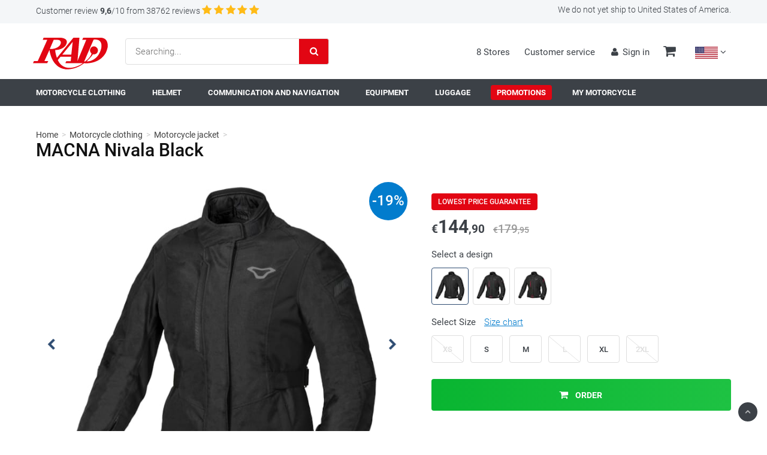

--- FILE ---
content_type: text/html; charset=utf-8
request_url: https://www.rad.eu/en/c/p/72330-macna-nivala-black.htm
body_size: 49036
content:
<!doctype html>
<html lang="en" class="radboot">
<head>
    <meta charset="utf-8">
    <meta http-equiv="X-UA-Compatible" content="IE=edge,chrome=1">
    <title>MACNA Nivala Black - Women&#x27;s textile motorcycle jacket | rad.eu/en</title>
    <meta name="description" content="MACNA Nivala Black - Women&#x27;s textile motorcycle jacket | rad.eu/en - Online sales | Lowest Price Guarantee &#x2713; Fast delivery &#x2713; Safe payment &#x2713; 30-day return policy &#x2713; More then 100 brands!">
    <meta name="author" content="RAD">
    <meta name="google" content="notranslate">
    <meta name="google-site-verification" content="gNw5zHzXlr0eTs-E4xpepPEjbKlSoW_dm5nsyw42ZDc" />
    <meta name="google-site-verification" content="7WJSXIP_-aLBe8YM7vd475A179cpCvr28mmwg8wu-Go" />
    <meta property="og:title" content="MACNA Nivala Black" />
    <meta property="og:description" content="MACNA Nivala Black - Women&#x27;s textile motorcycle jacket | rad.eu/en - Online sales | Lowest Price Guarantee &#x2713; Fast delivery &#x2713; Safe payment &#x2713; 30-day return policy &#x2713; More then 100 brands!" />
    <meta property="og:type" content="product" />
    <meta property="og:url" content="https://www.rad.eu/en/c/p/72330-macna-nivala-black.htm" />
    <meta property="og:site_name" content="RAD.eu" />
    <meta property="og:updated_time" content="639053886793306650" />
    <meta property="og:image" itemprop="image" content="https://imageflow.rad.eu/1/7O8RyiP8z445fRSve2EkAi5h1kpCxG8iC5bo7lmoHmhZ8/women-s-textile-motorcycle-jacket-macna-nivala-black.jpg?width=600&amp;height=600&amp;bgcolor=ffffff&amp;quality=80&amp;scale=canvas" />
    <meta property="og:image:secure_url" itemprop="image" content="https://imageflow.rad.eu/1/7O8RyiP8z445fRSve2EkAi5h1kpCxG8iC5bo7lmoHmhZ8/women-s-textile-motorcycle-jacket-macna-nivala-black.jpg?width=600&amp;height=600&amp;bgcolor=ffffff&amp;quality=80&amp;scale=canvas" />
        <meta property="og:image:width" content="600" />
        <meta property="og:image:height" content="600" />



    <meta name="viewport" content="width=device-width, initial-scale=1.0, minimum-scale=1.0, maximum-scale=5.0, minimal-ui">
    <meta name="HandheldFriendly" content="true">
    <meta http-equiv="cleartype" content="on">

    <link rel="preload" href="https://fonts.gstatic.com/s/roboto/v20/KFOlCnqEu92Fr1MmWUlfBBc4.woff2" as="font" type="font/woff2" crossorigin />
    <link rel="preload" href="/fonts/icons/icons.woff2" as="font" type="font/woff2" crossorigin />

        <link rel="preload" href="https://imageflow.rad.eu/1/7O8RyiP8z445fRSve2EkAi5h1kpCxG8iC5bo7lmoHmhZ8/women-s-textile-motorcycle-jacket-macna-nivala-black.jpg?width=600&amp;height=600&amp;bgcolor=ffffff&amp;quality=80&amp;scale=canvas" as="image" />

    <link rel="dns-prefetch" href="//imageflow.rad.eu" />
    <link rel="dns-prefetch" href="//fonts.gstatic.com" />
    <link rel="dns-prefetch" href="//www.google-analytics.com">
    <link rel="dns-prefetch" href="//www.googletagmanager.com">
    <link rel="dns-prefetch" href="//stats.g.doubleclick.net">
    <link rel="dns-prefetch" href="//bat.bing.com" />
    <link rel="dns-prefetch" href="//connect.facebook.net" />

    <link rel="stylesheet" href="/css/cssbundle.css?v=G8eQg7ui0h9leJ8IGRefZfVneYs" />
    <script src="/js/lazysizes.min.js?v=zDoZs0WFaWr1t-JMJM0KQqVCB_Q" async=""></script>

        <link rel="canonical" href="https://www.rad.eu/en/c/p/72330-macna-nivala-black.htm" />

        <link rel="alternate" href="https://www.rad.eu/nl/c/p/72330-macna-nivala-zwart.htm" hreflang="nl">
        <link rel="alternate" href="https://www.rad.eu/fr/c/p/72330-macna-nivala-noir.htm" hreflang="fr">
        <link rel="alternate" href="https://www.rad.eu/en/c/p/72330-macna-nivala-black.htm" hreflang="en">


    <link rel="apple-touch-icon" sizes="180x180" href="/img/favicon/apple-touch-icon.png?v=WGL9Y38m5x">
    <link rel="icon" type="image/png" sizes="32x32" href="/img/favicon/favicon-32x32.png?v=WGL9Y38m5x">
    <link rel="icon" type="image/png" sizes="16x16" href="/img/favicon/favicon-16x16.png?v=WGL9Y38m5x">
    <link rel="manifest" href="/img/favicon/site.webmanifest?v=WGL9Y38m5x">
    <link rel="mask-icon" href="/img/favicon/safari-pinned-tab.svg?v=WGL9Y38m5x" color="#ff0000">
    <link rel="shortcut icon" href="/img/favicon/favicon.ico?v=WGL9Y38m5x">
    <meta name="msapplication-TileColor" content="#ffffff">
    <meta name="msapplication-config" content="/img/favicon/browserconfig.xml?v=WGL9Y38m5x">
    <meta name="theme-color" content="#ffffff">

<script>
                        window.dataLayer = window.dataLayer || [];
                        dataLayer.push({"IsConfirmationPage":false,"IsRedirectAfterPaymentPage":false,"ProductId":"72330","IsProductPage":true,"IsCategoryPage":false,"ProductSegmentNL":"Generic","ProductSegmentFR":"Generic","ProductSegmentEN":"Generic","ProductIdsInCompare":"","Query":"","Language":"en","IsCartPage":false,"IsHomePage":false,"IsProductComparePage":false,"HasCartAsReferrer":false,"ProductBrandFullDescriptionNL":"MACNA Nivala Zwart"});
                    </script><!-- Google Tag Manager -->
<script>(function(w,d,s,l,i){w[l]=w[l]||[];w[l].push({'gtm.start':
new Date().getTime(),event:'gtm.js'});var f=d.getElementsByTagName(s)[0],
j=d.createElement(s),dl=l!='dataLayer'?'&l='+l:'';j.async=true;j.src=
'https://www.googletagmanager.com/gtm.js?id='+i+dl+'&gtm_auth=YwMUITz759IaXFT_0MXvNQ&gtm_preview=env-2&gtm_cookies_win=x';f.parentNode.insertBefore(j,f);
})(window,document,'script','dataLayer','GTM-5R92ZJ8');</script>
<!-- End Google Tag Manager --><script
  async type='text/javascript'
  src='//static.klaviyo.com/onsite/js/klaviyo.js?company_id=UjjYCT'
></script>
<script>!function(){if(!window.klaviyo){window._klOnsite=window._klOnsite||[];try{window.klaviyo=new Proxy({},{get:function(n,i){return'push'===i?function(){var n;(n=window._klOnsite).push.apply(n,arguments)}:function(){for(var n=arguments.length,o=new Array(n),w=0;w<n;w++)o[w]=arguments[w];var t='function'==typeof o[o.length-1]?o.pop():void 0,e=new Promise((function(n){window._klOnsite.push([i].concat(o,[function(i){t&&t(i),n(i)}]))}));return e}}})}catch(n){window.klaviyo=window.klaviyo||[],window.klaviyo.push=function(){var n;(n=window._klOnsite).push.apply(n,arguments)}}}}();
</script>
</head>

<body data-page="home" class="">
    <!-- Google Tag Manager (noscript) -->
<noscript><iframe src="https://www.googletagmanager.com/ns.html?id=GTM-5R92ZJ8&gtm_auth=YwMUITz759IaXFT_0MXvNQ&gtm_preview=env-2&gtm_cookies_win=x"
height="0" width="0" style="display:none;visibility:hidden"></iframe></noscript>
<!-- End Google Tag Manager (noscript) -->
    
<header class="header" id="header">
    <div class="header_usp">
        <div class="center padh">
            <div class="left">
                <span>
                    <a href="https://www.kiyoh.com/reviews/1076323/rad_eu?lang=en&amp;filterRating=0&amp;filterLocale=en&amp;filterDateScoreOrder=DATE_DESC&amp;pageNumber=0" target="_blank" title="" rel="noopener"><em class="hide_mobile">Customer review</em> <strong>9,6</strong>/10 from 38762 reviews</a>


                            <i class="icon star kiyohStar"></i>
                            <i class="icon star kiyohStar"></i>
                            <i class="icon star kiyohStar"></i>
                            <i class="icon star kiyohStar"></i>
                            <i class="icon star kiyohStar"></i>
                </span>
            </div>
            <div class="right">
                    <span class="bp2_hide">We do not yet ship to United States of America. </span>



            </div>
        </div>
    </div>

    <div class="header_actions">
        <div class="center">

            <div class="left padh padv_half">
                <a class="logo" href="https://www.rad.eu/en"><img data-src="/img/rad.svg" class="lazyload" alt="RAD" height="133" width="314" /></a>
                <form class="form_search relative" method="get" action="https://www.rad.eu/en/browse/search">
    <div class="input_text_icon">
        <input type="text" name="searchPhrase" id="suggested_search" data-request_url="/en/browse/searchsuggestions" placeholder="Searching...">
        <button aria-label="Search"><i class="search icon"></i></button>
    </div>
    <div id="nav_search_suggestions" class="search_suggestions">
    </div>
</form>
            </div>

            <div class="right">
                <div class="group bp1_hide">
                    <a href="https://www.rad.eu/en/shop" class="be_lead" title="">8 Stores</a>
                </div>
                <div class="group bp1_hide">
                    <a href="https://www.rad.eu/en/customer-service" class="be_lead" title="">Customer service</a>
                </div>
                <div class="group">
                        <a href="https://www.rad.eu/en/account/login" class="be_lead login" title="" aria-label="Sign in"><i class="user icon"></i><em class="hide_mobile">Sign in</em></a>
                </div><div class="group">
                    <a href="https://www.rad.eu/en/shoppingcart" class="be_lead lead_cart" title="" aria-label="Cart">
                        <i class="large cart icon"></i>
                    </a>
                </div><div class="group select_language" title="">
<form action="/en/home/changecountry" class="changeCountryForm" method="post"><input id="inputTargetCountry" name="inputTargetCountry" type="hidden" value="" /><input name="__RequestVerificationToken" type="hidden" value="CfDJ8LKQdyL9Fg9GqqDS396Hy_KbjI-cPU7FNK85Exz09lkzx1L4jZnqwRGrqpEnshXcopyMFetXPmXmifff_MwMbP8Q-7QEl5bdXkfyO4dNibalYCXomcI05ffRrcDSM7U6tTcEV9PD44wTSnpPMxUQh5M" /></form>                    <script>
                        function ChangeCountry(event) {
                            var target = $(event.target);
                            var form = $("form.changeCountryForm");
                            var targetCountryId = target.data("targetcountry");
                            // event.preventDefault();

                            var input = $("input#inputTargetCountry");
                            input.val(targetCountryId);
                            form.submit();
                            return false;
                        };
                    </script>
                    <form class="changeUrl" method="post" action="https://www.rad.eu/en/home/changeurl">
                        <input type="hidden" id="inputTargetUrl" target="">
                    </form>
                    <div class="ui dropdown be_lead" title="">
                        <div class="currentcountry" data-countries="[{&quot;c&quot;:&quot;AF&quot;,&quot;d&quot;:&quot;Afghanistan&quot;},{&quot;c&quot;:&quot;AX&quot;,&quot;d&quot;:&quot;&#xC5;land Islands&quot;},{&quot;c&quot;:&quot;AL&quot;,&quot;d&quot;:&quot;Albania&quot;},{&quot;c&quot;:&quot;DZ&quot;,&quot;d&quot;:&quot;Algeria&quot;},{&quot;c&quot;:&quot;AS&quot;,&quot;d&quot;:&quot;American Samoa&quot;},{&quot;c&quot;:&quot;AD&quot;,&quot;d&quot;:&quot;Andorra&quot;},{&quot;c&quot;:&quot;AO&quot;,&quot;d&quot;:&quot;Angola&quot;},{&quot;c&quot;:&quot;AI&quot;,&quot;d&quot;:&quot;Anguilla&quot;},{&quot;c&quot;:&quot;AQ&quot;,&quot;d&quot;:&quot;Antarctica&quot;},{&quot;c&quot;:&quot;AG&quot;,&quot;d&quot;:&quot;Antigua and Barbuda&quot;},{&quot;c&quot;:&quot;AR&quot;,&quot;d&quot;:&quot;Argentina&quot;},{&quot;c&quot;:&quot;AM&quot;,&quot;d&quot;:&quot;Armenia&quot;},{&quot;c&quot;:&quot;AW&quot;,&quot;d&quot;:&quot;Aruba&quot;},{&quot;c&quot;:&quot;AU&quot;,&quot;d&quot;:&quot;Australia&quot;},{&quot;c&quot;:&quot;AT&quot;,&quot;d&quot;:&quot;Austria&quot;},{&quot;c&quot;:&quot;AZ&quot;,&quot;d&quot;:&quot;Azerbaijan&quot;},{&quot;c&quot;:&quot;BS&quot;,&quot;d&quot;:&quot;Bahamas&quot;},{&quot;c&quot;:&quot;BH&quot;,&quot;d&quot;:&quot;Bahrain&quot;},{&quot;c&quot;:&quot;BD&quot;,&quot;d&quot;:&quot;Bangladesh&quot;},{&quot;c&quot;:&quot;BB&quot;,&quot;d&quot;:&quot;Barbados&quot;},{&quot;c&quot;:&quot;BY&quot;,&quot;d&quot;:&quot;Belarus&quot;},{&quot;c&quot;:&quot;BE&quot;,&quot;d&quot;:&quot;Belgium&quot;},{&quot;c&quot;:&quot;BZ&quot;,&quot;d&quot;:&quot;Belize&quot;},{&quot;c&quot;:&quot;BJ&quot;,&quot;d&quot;:&quot;Benin&quot;},{&quot;c&quot;:&quot;BM&quot;,&quot;d&quot;:&quot;Bermuda&quot;},{&quot;c&quot;:&quot;BT&quot;,&quot;d&quot;:&quot;Bhutan&quot;},{&quot;c&quot;:&quot;BO&quot;,&quot;d&quot;:&quot;Bolivia, Plurinational State of&quot;},{&quot;c&quot;:&quot;BQ&quot;,&quot;d&quot;:&quot;Bonaire, Sint Eustatius and Saba&quot;},{&quot;c&quot;:&quot;BA&quot;,&quot;d&quot;:&quot;Bosnia and Herzegovina&quot;},{&quot;c&quot;:&quot;BW&quot;,&quot;d&quot;:&quot;Botswana&quot;},{&quot;c&quot;:&quot;BV&quot;,&quot;d&quot;:&quot;Bouvet Island&quot;},{&quot;c&quot;:&quot;BR&quot;,&quot;d&quot;:&quot;Brazil&quot;},{&quot;c&quot;:&quot;IO&quot;,&quot;d&quot;:&quot;British Indian Ocean Territory&quot;},{&quot;c&quot;:&quot;BN&quot;,&quot;d&quot;:&quot;Brunei Darussalam&quot;},{&quot;c&quot;:&quot;BG&quot;,&quot;d&quot;:&quot;Bulgaria&quot;},{&quot;c&quot;:&quot;BF&quot;,&quot;d&quot;:&quot;Burkina Faso&quot;},{&quot;c&quot;:&quot;BI&quot;,&quot;d&quot;:&quot;Burundi&quot;},{&quot;c&quot;:&quot;CV&quot;,&quot;d&quot;:&quot;Cabo Verde&quot;},{&quot;c&quot;:&quot;KH&quot;,&quot;d&quot;:&quot;Cambodia&quot;},{&quot;c&quot;:&quot;CM&quot;,&quot;d&quot;:&quot;Cameroon&quot;},{&quot;c&quot;:&quot;CA&quot;,&quot;d&quot;:&quot;Canada&quot;},{&quot;c&quot;:&quot;KY&quot;,&quot;d&quot;:&quot;Cayman Islands&quot;},{&quot;c&quot;:&quot;CF&quot;,&quot;d&quot;:&quot;Central African Republic&quot;},{&quot;c&quot;:&quot;TD&quot;,&quot;d&quot;:&quot;Chad&quot;},{&quot;c&quot;:&quot;CL&quot;,&quot;d&quot;:&quot;Chile&quot;},{&quot;c&quot;:&quot;CN&quot;,&quot;d&quot;:&quot;China&quot;},{&quot;c&quot;:&quot;CX&quot;,&quot;d&quot;:&quot;Christmas Island&quot;},{&quot;c&quot;:&quot;CC&quot;,&quot;d&quot;:&quot;Cocos (Keeling) Islands&quot;},{&quot;c&quot;:&quot;CO&quot;,&quot;d&quot;:&quot;Colombia&quot;},{&quot;c&quot;:&quot;KM&quot;,&quot;d&quot;:&quot;Comoros&quot;},{&quot;c&quot;:&quot;CG&quot;,&quot;d&quot;:&quot;Congo&quot;},{&quot;c&quot;:&quot;CD&quot;,&quot;d&quot;:&quot;Congo, the Democratic Republic of the&quot;},{&quot;c&quot;:&quot;CK&quot;,&quot;d&quot;:&quot;Cook Islands&quot;},{&quot;c&quot;:&quot;CR&quot;,&quot;d&quot;:&quot;Costa Rica&quot;},{&quot;c&quot;:&quot;CI&quot;,&quot;d&quot;:&quot;C&#xF4;te d&#x27;Ivoire&quot;},{&quot;c&quot;:&quot;HR&quot;,&quot;d&quot;:&quot;Croatia&quot;},{&quot;c&quot;:&quot;CU&quot;,&quot;d&quot;:&quot;Cuba&quot;},{&quot;c&quot;:&quot;CW&quot;,&quot;d&quot;:&quot;Cura&#xE7;ao&quot;},{&quot;c&quot;:&quot;CY&quot;,&quot;d&quot;:&quot;Cyprus&quot;},{&quot;c&quot;:&quot;CZ&quot;,&quot;d&quot;:&quot;Czechia&quot;},{&quot;c&quot;:&quot;DK&quot;,&quot;d&quot;:&quot;Denmark&quot;},{&quot;c&quot;:&quot;DJ&quot;,&quot;d&quot;:&quot;Djibouti&quot;},{&quot;c&quot;:&quot;DM&quot;,&quot;d&quot;:&quot;Dominica&quot;},{&quot;c&quot;:&quot;DO&quot;,&quot;d&quot;:&quot;Dominican Republic&quot;},{&quot;c&quot;:&quot;EC&quot;,&quot;d&quot;:&quot;Ecuador&quot;},{&quot;c&quot;:&quot;EG&quot;,&quot;d&quot;:&quot;Egypt&quot;},{&quot;c&quot;:&quot;SV&quot;,&quot;d&quot;:&quot;El Salvador&quot;},{&quot;c&quot;:&quot;GQ&quot;,&quot;d&quot;:&quot;Equatorial Guinea&quot;},{&quot;c&quot;:&quot;ER&quot;,&quot;d&quot;:&quot;Eritrea&quot;},{&quot;c&quot;:&quot;EE&quot;,&quot;d&quot;:&quot;Estonia&quot;},{&quot;c&quot;:&quot;SZ&quot;,&quot;d&quot;:&quot;Eswatini&quot;},{&quot;c&quot;:&quot;ET&quot;,&quot;d&quot;:&quot;Ethiopia&quot;},{&quot;c&quot;:&quot;FK&quot;,&quot;d&quot;:&quot;Falkland Islands (Malvinas)&quot;},{&quot;c&quot;:&quot;FO&quot;,&quot;d&quot;:&quot;Faroe Islands&quot;},{&quot;c&quot;:&quot;FJ&quot;,&quot;d&quot;:&quot;Fiji&quot;},{&quot;c&quot;:&quot;FI&quot;,&quot;d&quot;:&quot;Finland&quot;},{&quot;c&quot;:&quot;FR&quot;,&quot;d&quot;:&quot;France&quot;},{&quot;c&quot;:&quot;GF&quot;,&quot;d&quot;:&quot;French Guiana&quot;},{&quot;c&quot;:&quot;PF&quot;,&quot;d&quot;:&quot;French Polynesia&quot;},{&quot;c&quot;:&quot;TF&quot;,&quot;d&quot;:&quot;French Southern Territories&quot;},{&quot;c&quot;:&quot;GA&quot;,&quot;d&quot;:&quot;Gabon&quot;},{&quot;c&quot;:&quot;GM&quot;,&quot;d&quot;:&quot;Gambia&quot;},{&quot;c&quot;:&quot;GE&quot;,&quot;d&quot;:&quot;Georgia&quot;},{&quot;c&quot;:&quot;DE&quot;,&quot;d&quot;:&quot;Germany&quot;},{&quot;c&quot;:&quot;GH&quot;,&quot;d&quot;:&quot;Ghana&quot;},{&quot;c&quot;:&quot;GI&quot;,&quot;d&quot;:&quot;Gibraltar&quot;},{&quot;c&quot;:&quot;GR&quot;,&quot;d&quot;:&quot;Greece&quot;},{&quot;c&quot;:&quot;GL&quot;,&quot;d&quot;:&quot;Greenland&quot;},{&quot;c&quot;:&quot;GD&quot;,&quot;d&quot;:&quot;Grenada&quot;},{&quot;c&quot;:&quot;GP&quot;,&quot;d&quot;:&quot;Guadeloupe&quot;},{&quot;c&quot;:&quot;GU&quot;,&quot;d&quot;:&quot;Guam&quot;},{&quot;c&quot;:&quot;GT&quot;,&quot;d&quot;:&quot;Guatemala&quot;},{&quot;c&quot;:&quot;GG&quot;,&quot;d&quot;:&quot;Guernsey&quot;},{&quot;c&quot;:&quot;GN&quot;,&quot;d&quot;:&quot;Guinea&quot;},{&quot;c&quot;:&quot;GW&quot;,&quot;d&quot;:&quot;Guinea-Bissau&quot;},{&quot;c&quot;:&quot;GY&quot;,&quot;d&quot;:&quot;Guyana&quot;},{&quot;c&quot;:&quot;HT&quot;,&quot;d&quot;:&quot;Haiti&quot;},{&quot;c&quot;:&quot;HM&quot;,&quot;d&quot;:&quot;Heard Island and McDonald Islands&quot;},{&quot;c&quot;:&quot;VA&quot;,&quot;d&quot;:&quot;Holy See&quot;},{&quot;c&quot;:&quot;HN&quot;,&quot;d&quot;:&quot;Honduras&quot;},{&quot;c&quot;:&quot;HK&quot;,&quot;d&quot;:&quot;Hong Kong&quot;},{&quot;c&quot;:&quot;HU&quot;,&quot;d&quot;:&quot;Hungary&quot;},{&quot;c&quot;:&quot;IS&quot;,&quot;d&quot;:&quot;Iceland&quot;},{&quot;c&quot;:&quot;IN&quot;,&quot;d&quot;:&quot;India&quot;},{&quot;c&quot;:&quot;ID&quot;,&quot;d&quot;:&quot;Indonesia&quot;},{&quot;c&quot;:&quot;IR&quot;,&quot;d&quot;:&quot;Iran, Islamic Republic of&quot;},{&quot;c&quot;:&quot;IQ&quot;,&quot;d&quot;:&quot;Iraq&quot;},{&quot;c&quot;:&quot;IE&quot;,&quot;d&quot;:&quot;Ireland&quot;},{&quot;c&quot;:&quot;IM&quot;,&quot;d&quot;:&quot;Isle of Man&quot;},{&quot;c&quot;:&quot;IL&quot;,&quot;d&quot;:&quot;Israel&quot;},{&quot;c&quot;:&quot;IT&quot;,&quot;d&quot;:&quot;Italy&quot;},{&quot;c&quot;:&quot;JM&quot;,&quot;d&quot;:&quot;Jamaica&quot;},{&quot;c&quot;:&quot;JP&quot;,&quot;d&quot;:&quot;Japan&quot;},{&quot;c&quot;:&quot;JE&quot;,&quot;d&quot;:&quot;Jersey&quot;},{&quot;c&quot;:&quot;JO&quot;,&quot;d&quot;:&quot;Jordan&quot;},{&quot;c&quot;:&quot;KZ&quot;,&quot;d&quot;:&quot;Kazakhstan&quot;},{&quot;c&quot;:&quot;KE&quot;,&quot;d&quot;:&quot;Kenya&quot;},{&quot;c&quot;:&quot;KI&quot;,&quot;d&quot;:&quot;Kiribati&quot;},{&quot;c&quot;:&quot;KP&quot;,&quot;d&quot;:&quot;Korea, Democratic People&#x27;s Republic of&quot;},{&quot;c&quot;:&quot;KR&quot;,&quot;d&quot;:&quot;Korea, Republic of&quot;},{&quot;c&quot;:&quot;KW&quot;,&quot;d&quot;:&quot;Kuwait&quot;},{&quot;c&quot;:&quot;KG&quot;,&quot;d&quot;:&quot;Kyrgyzstan&quot;},{&quot;c&quot;:&quot;LA&quot;,&quot;d&quot;:&quot;Lao People&#x27;s Democratic Republic&quot;},{&quot;c&quot;:&quot;LV&quot;,&quot;d&quot;:&quot;Latvia&quot;},{&quot;c&quot;:&quot;LB&quot;,&quot;d&quot;:&quot;Lebanon&quot;},{&quot;c&quot;:&quot;LS&quot;,&quot;d&quot;:&quot;Lesotho&quot;},{&quot;c&quot;:&quot;LR&quot;,&quot;d&quot;:&quot;Liberia&quot;},{&quot;c&quot;:&quot;LY&quot;,&quot;d&quot;:&quot;Libya&quot;},{&quot;c&quot;:&quot;LI&quot;,&quot;d&quot;:&quot;Liechtenstein&quot;},{&quot;c&quot;:&quot;LT&quot;,&quot;d&quot;:&quot;Lithuania&quot;},{&quot;c&quot;:&quot;LU&quot;,&quot;d&quot;:&quot;Luxembourg&quot;},{&quot;c&quot;:&quot;MO&quot;,&quot;d&quot;:&quot;Macao&quot;},{&quot;c&quot;:&quot;MG&quot;,&quot;d&quot;:&quot;Madagascar&quot;},{&quot;c&quot;:&quot;MW&quot;,&quot;d&quot;:&quot;Malawi&quot;},{&quot;c&quot;:&quot;MY&quot;,&quot;d&quot;:&quot;Malaysia&quot;},{&quot;c&quot;:&quot;MV&quot;,&quot;d&quot;:&quot;Maldives&quot;},{&quot;c&quot;:&quot;ML&quot;,&quot;d&quot;:&quot;Mali&quot;},{&quot;c&quot;:&quot;MT&quot;,&quot;d&quot;:&quot;Malta&quot;},{&quot;c&quot;:&quot;MH&quot;,&quot;d&quot;:&quot;Marshall Islands&quot;},{&quot;c&quot;:&quot;MQ&quot;,&quot;d&quot;:&quot;Martinique&quot;},{&quot;c&quot;:&quot;MR&quot;,&quot;d&quot;:&quot;Mauritania&quot;},{&quot;c&quot;:&quot;MU&quot;,&quot;d&quot;:&quot;Mauritius&quot;},{&quot;c&quot;:&quot;YT&quot;,&quot;d&quot;:&quot;Mayotte&quot;},{&quot;c&quot;:&quot;MX&quot;,&quot;d&quot;:&quot;Mexico&quot;},{&quot;c&quot;:&quot;FM&quot;,&quot;d&quot;:&quot;Micronesia, Federated States of&quot;},{&quot;c&quot;:&quot;MD&quot;,&quot;d&quot;:&quot;Moldova, Republic of&quot;},{&quot;c&quot;:&quot;MC&quot;,&quot;d&quot;:&quot;Monaco&quot;},{&quot;c&quot;:&quot;MN&quot;,&quot;d&quot;:&quot;Mongolia&quot;},{&quot;c&quot;:&quot;ME&quot;,&quot;d&quot;:&quot;Montenegro&quot;},{&quot;c&quot;:&quot;MS&quot;,&quot;d&quot;:&quot;Montserrat&quot;},{&quot;c&quot;:&quot;MA&quot;,&quot;d&quot;:&quot;Morocco&quot;},{&quot;c&quot;:&quot;MZ&quot;,&quot;d&quot;:&quot;Mozambique&quot;},{&quot;c&quot;:&quot;MM&quot;,&quot;d&quot;:&quot;Myanmar&quot;},{&quot;c&quot;:&quot;NA&quot;,&quot;d&quot;:&quot;Namibia&quot;},{&quot;c&quot;:&quot;NR&quot;,&quot;d&quot;:&quot;Nauru&quot;},{&quot;c&quot;:&quot;NP&quot;,&quot;d&quot;:&quot;Nepal&quot;},{&quot;c&quot;:&quot;NL&quot;,&quot;d&quot;:&quot;Netherlands&quot;},{&quot;c&quot;:&quot;NC&quot;,&quot;d&quot;:&quot;New Caledonia&quot;},{&quot;c&quot;:&quot;NZ&quot;,&quot;d&quot;:&quot;New Zealand&quot;},{&quot;c&quot;:&quot;NI&quot;,&quot;d&quot;:&quot;Nicaragua&quot;},{&quot;c&quot;:&quot;NE&quot;,&quot;d&quot;:&quot;Niger&quot;},{&quot;c&quot;:&quot;NG&quot;,&quot;d&quot;:&quot;Nigeria&quot;},{&quot;c&quot;:&quot;NU&quot;,&quot;d&quot;:&quot;Niue&quot;},{&quot;c&quot;:&quot;NF&quot;,&quot;d&quot;:&quot;Norfolk Island&quot;},{&quot;c&quot;:&quot;MK&quot;,&quot;d&quot;:&quot;North Macedonia&quot;},{&quot;c&quot;:&quot;MP&quot;,&quot;d&quot;:&quot;Northern Mariana Islands&quot;},{&quot;c&quot;:&quot;NO&quot;,&quot;d&quot;:&quot;Norway&quot;},{&quot;c&quot;:&quot;OM&quot;,&quot;d&quot;:&quot;Oman&quot;},{&quot;c&quot;:&quot;PK&quot;,&quot;d&quot;:&quot;Pakistan&quot;},{&quot;c&quot;:&quot;PW&quot;,&quot;d&quot;:&quot;Palau&quot;},{&quot;c&quot;:&quot;PS&quot;,&quot;d&quot;:&quot;Palestine, State of&quot;},{&quot;c&quot;:&quot;PA&quot;,&quot;d&quot;:&quot;Panama&quot;},{&quot;c&quot;:&quot;PG&quot;,&quot;d&quot;:&quot;Papua New Guinea&quot;},{&quot;c&quot;:&quot;PY&quot;,&quot;d&quot;:&quot;Paraguay&quot;},{&quot;c&quot;:&quot;PE&quot;,&quot;d&quot;:&quot;Peru&quot;},{&quot;c&quot;:&quot;PH&quot;,&quot;d&quot;:&quot;Philippines&quot;},{&quot;c&quot;:&quot;PN&quot;,&quot;d&quot;:&quot;Pitcairn&quot;},{&quot;c&quot;:&quot;PL&quot;,&quot;d&quot;:&quot;Poland&quot;},{&quot;c&quot;:&quot;PT&quot;,&quot;d&quot;:&quot;Portugal&quot;},{&quot;c&quot;:&quot;PR&quot;,&quot;d&quot;:&quot;Puerto Rico&quot;},{&quot;c&quot;:&quot;QA&quot;,&quot;d&quot;:&quot;Qatar&quot;},{&quot;c&quot;:&quot;RE&quot;,&quot;d&quot;:&quot;R&#xE9;union&quot;},{&quot;c&quot;:&quot;RO&quot;,&quot;d&quot;:&quot;Romania&quot;},{&quot;c&quot;:&quot;RU&quot;,&quot;d&quot;:&quot;Russian Federation&quot;},{&quot;c&quot;:&quot;RW&quot;,&quot;d&quot;:&quot;Rwanda&quot;},{&quot;c&quot;:&quot;BL&quot;,&quot;d&quot;:&quot;Saint Barth&#xE9;lemy&quot;},{&quot;c&quot;:&quot;SH&quot;,&quot;d&quot;:&quot;Saint Helena, Ascension and Tristan da Cunha&quot;},{&quot;c&quot;:&quot;KN&quot;,&quot;d&quot;:&quot;Saint Kitts and Nevis&quot;},{&quot;c&quot;:&quot;LC&quot;,&quot;d&quot;:&quot;Saint Lucia&quot;},{&quot;c&quot;:&quot;MF&quot;,&quot;d&quot;:&quot;Saint Martin (French part)&quot;},{&quot;c&quot;:&quot;PM&quot;,&quot;d&quot;:&quot;Saint Pierre and Miquelon&quot;},{&quot;c&quot;:&quot;VC&quot;,&quot;d&quot;:&quot;Saint Vincent and the Grenadines&quot;},{&quot;c&quot;:&quot;WS&quot;,&quot;d&quot;:&quot;Samoa&quot;},{&quot;c&quot;:&quot;SM&quot;,&quot;d&quot;:&quot;San Marino&quot;},{&quot;c&quot;:&quot;ST&quot;,&quot;d&quot;:&quot;Sao Tome and Principe&quot;},{&quot;c&quot;:&quot;SA&quot;,&quot;d&quot;:&quot;Saudi Arabia&quot;},{&quot;c&quot;:&quot;SN&quot;,&quot;d&quot;:&quot;Senegal&quot;},{&quot;c&quot;:&quot;RS&quot;,&quot;d&quot;:&quot;Serbia&quot;},{&quot;c&quot;:&quot;SC&quot;,&quot;d&quot;:&quot;Seychelles&quot;},{&quot;c&quot;:&quot;SL&quot;,&quot;d&quot;:&quot;Sierra Leone&quot;},{&quot;c&quot;:&quot;SG&quot;,&quot;d&quot;:&quot;Singapore&quot;},{&quot;c&quot;:&quot;SX&quot;,&quot;d&quot;:&quot;Sint Maarten (Dutch part)&quot;},{&quot;c&quot;:&quot;SK&quot;,&quot;d&quot;:&quot;Slovakia&quot;},{&quot;c&quot;:&quot;SI&quot;,&quot;d&quot;:&quot;Slovenia&quot;},{&quot;c&quot;:&quot;SB&quot;,&quot;d&quot;:&quot;Solomon Islands&quot;},{&quot;c&quot;:&quot;SO&quot;,&quot;d&quot;:&quot;Somalia&quot;},{&quot;c&quot;:&quot;ZA&quot;,&quot;d&quot;:&quot;South Africa&quot;},{&quot;c&quot;:&quot;GS&quot;,&quot;d&quot;:&quot;South Georgia and the South Sandwich Islands&quot;},{&quot;c&quot;:&quot;SS&quot;,&quot;d&quot;:&quot;South Sudan&quot;},{&quot;c&quot;:&quot;ES&quot;,&quot;d&quot;:&quot;Spain&quot;},{&quot;c&quot;:&quot;LK&quot;,&quot;d&quot;:&quot;Sri Lanka&quot;},{&quot;c&quot;:&quot;SD&quot;,&quot;d&quot;:&quot;Sudan&quot;},{&quot;c&quot;:&quot;SR&quot;,&quot;d&quot;:&quot;Suriname&quot;},{&quot;c&quot;:&quot;SJ&quot;,&quot;d&quot;:&quot;Svalbard and Jan Mayen&quot;},{&quot;c&quot;:&quot;SE&quot;,&quot;d&quot;:&quot;Sweden&quot;},{&quot;c&quot;:&quot;CH&quot;,&quot;d&quot;:&quot;Switzerland&quot;},{&quot;c&quot;:&quot;SY&quot;,&quot;d&quot;:&quot;Syrian Arab Republic&quot;},{&quot;c&quot;:&quot;TW&quot;,&quot;d&quot;:&quot;Taiwan, Province of China&quot;},{&quot;c&quot;:&quot;TJ&quot;,&quot;d&quot;:&quot;Tajikistan&quot;},{&quot;c&quot;:&quot;TZ&quot;,&quot;d&quot;:&quot;Tanzania, United Republic of&quot;},{&quot;c&quot;:&quot;TH&quot;,&quot;d&quot;:&quot;Thailand&quot;},{&quot;c&quot;:&quot;TL&quot;,&quot;d&quot;:&quot;Timor-Leste&quot;},{&quot;c&quot;:&quot;TG&quot;,&quot;d&quot;:&quot;Togo&quot;},{&quot;c&quot;:&quot;TK&quot;,&quot;d&quot;:&quot;Tokelau&quot;},{&quot;c&quot;:&quot;TO&quot;,&quot;d&quot;:&quot;Tonga&quot;},{&quot;c&quot;:&quot;TT&quot;,&quot;d&quot;:&quot;Trinidad and Tobago&quot;},{&quot;c&quot;:&quot;TN&quot;,&quot;d&quot;:&quot;Tunisia&quot;},{&quot;c&quot;:&quot;TR&quot;,&quot;d&quot;:&quot;Turkey&quot;},{&quot;c&quot;:&quot;TM&quot;,&quot;d&quot;:&quot;Turkmenistan&quot;},{&quot;c&quot;:&quot;TC&quot;,&quot;d&quot;:&quot;Turks and Caicos Islands&quot;},{&quot;c&quot;:&quot;TV&quot;,&quot;d&quot;:&quot;Tuvalu&quot;},{&quot;c&quot;:&quot;UG&quot;,&quot;d&quot;:&quot;Uganda&quot;},{&quot;c&quot;:&quot;UA&quot;,&quot;d&quot;:&quot;Ukraine&quot;},{&quot;c&quot;:&quot;AE&quot;,&quot;d&quot;:&quot;United Arab Emirates&quot;},{&quot;c&quot;:&quot;GB&quot;,&quot;d&quot;:&quot;United Kingdom of Great Britain and Northern Ireland&quot;},{&quot;c&quot;:&quot;UM&quot;,&quot;d&quot;:&quot;United States Minor Outlying Islands&quot;},{&quot;c&quot;:&quot;US&quot;,&quot;d&quot;:&quot;United States of America&quot;},{&quot;c&quot;:&quot;UY&quot;,&quot;d&quot;:&quot;Uruguay&quot;},{&quot;c&quot;:&quot;UZ&quot;,&quot;d&quot;:&quot;Uzbekistan&quot;},{&quot;c&quot;:&quot;VU&quot;,&quot;d&quot;:&quot;Vanuatu&quot;},{&quot;c&quot;:&quot;VE&quot;,&quot;d&quot;:&quot;Venezuela, Bolivarian Republic of&quot;},{&quot;c&quot;:&quot;VN&quot;,&quot;d&quot;:&quot;Viet Nam&quot;},{&quot;c&quot;:&quot;VG&quot;,&quot;d&quot;:&quot;Virgin Islands, British&quot;},{&quot;c&quot;:&quot;VI&quot;,&quot;d&quot;:&quot;Virgin Islands, U.S.&quot;},{&quot;c&quot;:&quot;WF&quot;,&quot;d&quot;:&quot;Wallis and Futuna&quot;},{&quot;c&quot;:&quot;EH&quot;,&quot;d&quot;:&quot;Western Sahara&quot;},{&quot;c&quot;:&quot;YE&quot;,&quot;d&quot;:&quot;Yemen&quot;},{&quot;c&quot;:&quot;ZM&quot;,&quot;d&quot;:&quot;Zambia&quot;},{&quot;c&quot;:&quot;ZW&quot;,&quot;d&quot;:&quot;Zimbabwe&quot;}]" onclick="ShowCountries()"><img src=/img/countryflags/US.png alt="Select country and language" height="1" width="2" /><i class="angle down icon"></i></div>
                        <div id="countryLangMenu" class="menu">
                            <table class="item">
                                <tr>
                                    <th colspan="2">Your location</th>
                                    <th colspan="2">Language</th>
                                </tr>
                                    <tr>
                                        <td class="allCountriesWithDelivery">
                                            <span class="flagImageHeaderMenu bg-be" role="button" data-targetcountry="BE" onclick="ChangeCountry(event)"></span>
                                        </td>
                                        <td class="allCountriesWithDelivery">
                                            <span role="button" data-targetcountry="BE" onclick="ChangeCountry(event)">
                                                Belgium
                                            </span>
                                        </td>
                                                <td class="hide_mobile"><a href="https://www.rad.eu/nl/c/p/72330-macna-nivala-zwart.htm">Nederlands</a></td>
                                                <td class="show_mobile"><a href="https://www.rad.eu/nl/c/p/72330-macna-nivala-zwart.htm">NL</a></td>
                                                <td><a href="https://www.rad.eu/nl/c/p/72330-macna-nivala-zwart.htm"><span class="flagImageHeaderMenu bg-nl"></span></a></td>
                                    </tr>
                                    <tr>
                                        <td class="allCountriesWithDelivery">
                                            <span class="flagImageHeaderMenu bg-de" role="button" data-targetcountry="DE" onclick="ChangeCountry(event)"></span>
                                        </td>
                                        <td class="allCountriesWithDelivery">
                                            <span role="button" data-targetcountry="DE" onclick="ChangeCountry(event)">
                                                Germany
                                            </span>
                                        </td>
                                                <td class="hide_mobile"><a href="https://www.rad.eu/fr/c/p/72330-macna-nivala-noir.htm">Français</a></td>
                                                <td class="show_mobile"><a href="https://www.rad.eu/fr/c/p/72330-macna-nivala-noir.htm">FR</a></td>
                                                <td><a href="https://www.rad.eu/fr/c/p/72330-macna-nivala-noir.htm"><span class="flagImageHeaderMenu bg-fr"></span></a></td>
                                    </tr>
                                    <tr>
                                        <td class="allCountriesWithDelivery">
                                            <span class="flagImageHeaderMenu bg-ee" role="button" data-targetcountry="EE" onclick="ChangeCountry(event)"></span>
                                        </td>
                                        <td class="allCountriesWithDelivery">
                                            <span role="button" data-targetcountry="EE" onclick="ChangeCountry(event)">
                                                Estonia
                                            </span>
                                        </td>
                                                <td class="hide_mobile"><a href="https://www.rad.eu/en/c/p/72330-macna-nivala-black.htm">English</a></td>
                                                <td class="show_mobile"><a href="https://www.rad.eu/en/c/p/72330-macna-nivala-black.htm">EN</a></td>
                                                <td><a href="https://www.rad.eu/en/c/p/72330-macna-nivala-black.htm"><span class="flagImageHeaderMenu bg-gb"></span></a></td>
                                    </tr>
                                    <tr>
                                        <td class="allCountriesWithDelivery">
                                            <span class="flagImageHeaderMenu bg-fi" role="button" data-targetcountry="FI" onclick="ChangeCountry(event)"></span>
                                        </td>
                                        <td class="allCountriesWithDelivery">
                                            <span role="button" data-targetcountry="FI" onclick="ChangeCountry(event)">
                                                Finland
                                            </span>
                                        </td>
                                                <td></td>
                                                <td></td>
                                    </tr>
                                    <tr>
                                        <td class="allCountriesWithDelivery">
                                            <span class="flagImageHeaderMenu bg-fr" role="button" data-targetcountry="FR" onclick="ChangeCountry(event)"></span>
                                        </td>
                                        <td class="allCountriesWithDelivery">
                                            <span role="button" data-targetcountry="FR" onclick="ChangeCountry(event)">
                                                France
                                            </span>
                                        </td>
                                                <td></td>
                                                <td></td>
                                    </tr>
                                    <tr>
                                        <td class="allCountriesWithDelivery">
                                            <span class="flagImageHeaderMenu bg-ie" role="button" data-targetcountry="IE" onclick="ChangeCountry(event)"></span>
                                        </td>
                                        <td class="allCountriesWithDelivery">
                                            <span role="button" data-targetcountry="IE" onclick="ChangeCountry(event)">
                                                Ireland
                                            </span>
                                        </td>
                                                <td></td>
                                                <td></td>
                                    </tr>
                                    <tr>
                                        <td class="allCountriesWithDelivery">
                                            <span class="flagImageHeaderMenu bg-it" role="button" data-targetcountry="IT" onclick="ChangeCountry(event)"></span>
                                        </td>
                                        <td class="allCountriesWithDelivery">
                                            <span role="button" data-targetcountry="IT" onclick="ChangeCountry(event)">
                                                Italy
                                            </span>
                                        </td>
                                                <td></td>
                                                <td></td>
                                    </tr>
                                    <tr>
                                        <td class="allCountriesWithDelivery">
                                            <span class="flagImageHeaderMenu bg-hr" role="button" data-targetcountry="HR" onclick="ChangeCountry(event)"></span>
                                        </td>
                                        <td class="allCountriesWithDelivery">
                                            <span role="button" data-targetcountry="HR" onclick="ChangeCountry(event)">
                                                Croatia
                                            </span>
                                        </td>
                                                <td></td>
                                                <td></td>
                                    </tr>
                                    <tr>
                                        <td class="allCountriesWithDelivery">
                                            <span class="flagImageHeaderMenu bg-lv" role="button" data-targetcountry="LV" onclick="ChangeCountry(event)"></span>
                                        </td>
                                        <td class="allCountriesWithDelivery">
                                            <span role="button" data-targetcountry="LV" onclick="ChangeCountry(event)">
                                                Latvia
                                            </span>
                                        </td>
                                                <td></td>
                                                <td></td>
                                    </tr>
                                    <tr>
                                        <td class="allCountriesWithDelivery">
                                            <span class="flagImageHeaderMenu bg-lt" role="button" data-targetcountry="LT" onclick="ChangeCountry(event)"></span>
                                        </td>
                                        <td class="allCountriesWithDelivery">
                                            <span role="button" data-targetcountry="LT" onclick="ChangeCountry(event)">
                                                Lithuania
                                            </span>
                                        </td>
                                                <td></td>
                                                <td></td>
                                    </tr>
                                    <tr>
                                        <td class="allCountriesWithDelivery">
                                            <span class="flagImageHeaderMenu bg-lu" role="button" data-targetcountry="LU" onclick="ChangeCountry(event)"></span>
                                        </td>
                                        <td class="allCountriesWithDelivery">
                                            <span role="button" data-targetcountry="LU" onclick="ChangeCountry(event)">
                                                Luxembourg
                                            </span>
                                        </td>
                                                <td></td>
                                                <td></td>
                                    </tr>
                                    <tr>
                                        <td class="allCountriesWithDelivery">
                                            <span class="flagImageHeaderMenu bg-nl" role="button" data-targetcountry="NL" onclick="ChangeCountry(event)"></span>
                                        </td>
                                        <td class="allCountriesWithDelivery">
                                            <span role="button" data-targetcountry="NL" onclick="ChangeCountry(event)">
                                                Netherlands
                                            </span>
                                        </td>
                                                <td></td>
                                                <td></td>
                                    </tr>
                                    <tr>
                                        <td class="allCountriesWithDelivery">
                                            <span class="flagImageHeaderMenu bg-at" role="button" data-targetcountry="AT" onclick="ChangeCountry(event)"></span>
                                        </td>
                                        <td class="allCountriesWithDelivery">
                                            <span role="button" data-targetcountry="AT" onclick="ChangeCountry(event)">
                                                Austria
                                            </span>
                                        </td>
                                                <td></td>
                                                <td></td>
                                    </tr>
                                    <tr>
                                        <td class="allCountriesWithDelivery">
                                            <span class="flagImageHeaderMenu bg-pt" role="button" data-targetcountry="PT" onclick="ChangeCountry(event)"></span>
                                        </td>
                                        <td class="allCountriesWithDelivery">
                                            <span role="button" data-targetcountry="PT" onclick="ChangeCountry(event)">
                                                Portugal
                                            </span>
                                        </td>
                                                <td></td>
                                                <td></td>
                                    </tr>
                                    <tr>
                                        <td class="allCountriesWithDelivery">
                                            <span class="flagImageHeaderMenu bg-si" role="button" data-targetcountry="SI" onclick="ChangeCountry(event)"></span>
                                        </td>
                                        <td class="allCountriesWithDelivery">
                                            <span role="button" data-targetcountry="SI" onclick="ChangeCountry(event)">
                                                Slovenia
                                            </span>
                                        </td>
                                                <td></td>
                                                <td></td>
                                    </tr>
                                    <tr>
                                        <td class="allCountriesWithDelivery">
                                            <span class="flagImageHeaderMenu bg-sk" role="button" data-targetcountry="SK" onclick="ChangeCountry(event)"></span>
                                        </td>
                                        <td class="allCountriesWithDelivery">
                                            <span role="button" data-targetcountry="SK" onclick="ChangeCountry(event)">
                                                Slovakia
                                            </span>
                                        </td>
                                                <td></td>
                                                <td></td>
                                    </tr>
                                    <tr>
                                        <td class="allCountriesWithDelivery">
                                            <span class="flagImageHeaderMenu bg-es" role="button" data-targetcountry="ES" onclick="ChangeCountry(event)"></span>
                                        </td>
                                        <td class="allCountriesWithDelivery">
                                            <span role="button" data-targetcountry="ES" onclick="ChangeCountry(event)">
                                                Spain
                                            </span>
                                        </td>
                                                <td></td>
                                                <td></td>
                                    </tr>

                                <tr>
                                    <td id="AllCountriesCustomSelect" colspan="2">
                                        <div class="custom-select" id="allCountriesSelect" size="14">
                                            <div class="custom-select__trigger">
                                                <p class="text-custom-option">All countries</p>
                                                <div class="customDropdownListArrow"></div>
                                            </div>
                                            <div class="custom-options">
                                            </div>
                                        </div>
                                    </td>
                                    <td></td>
                                    <td></td>
                                </tr>

                            </table>
                        </div>
                    </div>
                </div>
                <a class="right mobile_menu_toggle"><i class="sidebar icon"></i> <span>MENU</span></a>
            </div>
        </div>
    </div>
    <div class="header_nav">
        <div class="center">
            <nav class="nav" id="topnav">
                
    <div class="group collapse">
        <a class="be_lead padh_half" href="https://www.rad.eu/en/x1/motorcycle-clothing/f/1">
            <span>Motorcycle clothing</span>
            <i class="caret down icon"></i>
        </a>
        <div class="content pad_half cols_4">
                <div class="cols_4 col_threefourth">
<div class="col pad_half">
<div class="set">
                                     <a class="title" href="https://www.rad.eu/en/x1/motorcycle-jacket/f/1014" title="">Motorcycle jacket </a>
                                         <a class="subtitle" href="https://www.rad.eu/en/x1/motorcycle-jacket-textile/f/1014&#x2B;2068935" title="">Textile</a>
                                         <a class="subtitle" href="https://www.rad.eu/en/x1/motorcycle-jacket-leather/f/1014&#x2B;2049338" title="">Leather</a>
                                         <a class="subtitle" href="https://www.rad.eu/en/x1/motorcycle-jacket-goretex/f/1014&#x2B;2051203" title="">Gore-Tex</a>
                                         <a class="subtitle" href="https://www.rad.eu/en/x1/motorcycle-jacket-summer/f/1014&#x2B;2049337" title="">Ventilated</a>
                                         <a class="subtitle" href="https://www.rad.eu/en/x1/motorcycle-hoodie/f/1014&#x2B;2049339" title="">Motorcycle hoodie</a>
                                         <a class="subtitle" href="https://www.rad.eu/en/x1/motorcycle-shirt/f/1014&#x2B;2069525" title="">Motorcycle shirt</a>
                                         <span class="subtitle OpenDataUrlInCurrentTabOnClick" data-url="https://www.rad.eu/en/x1/motorcyclist-vest/f/1014&#x2B;2050277">Vest</span>
                             </div><div class="set">
                                     <a class="title" href="https://www.rad.eu/en/x1/motorcycle-jeans-and-leggings/f/1216" title="">Motorcycle jeans and leggings </a>
                             </div><div class="set">
                                     <a class="title" href="https://www.rad.eu/en/x1/motorcycle-pants/f/1015" title="">Motorcycle pants </a>
                                         <a class="subtitle" href="https://www.rad.eu/en/x1/motorcycle-pants-textile/f/1015&#x2B;2069743" title="">Textile</a>
                                         <a class="subtitle" href="https://www.rad.eu/en/x1/motorcycle-pants-leather/f/1015&#x2B;2069751" title="">Leather</a>
                                         <a class="subtitle" href="https://www.rad.eu/en/x1/motorcycle-pants-goretex/f/1015&#x2B;2069752" title="">Gore-Tex</a>
                                         <a class="subtitle" href="https://www.rad.eu/en/x1/motorcycle-pants-summer/f/1015&#x2B;2069745" title="">Ventilated</a>
                                         <span class="subtitle OpenDataUrlInCurrentTabOnClick" data-url="https://www.rad.eu/en/x1/overpants-motorcycle/f/1015&#x2B;2069753">Overpants</span>
                             </div><div class="set">
                                     <a class="title" href="https://www.rad.eu/en/x1/motorcycle-suit/f/1016" title="">Motorcycle suit </a>
                             </div>
                        </div><div class="col pad_half">
<div class="set">
                                     <a class="title" href="https://www.rad.eu/en/x1/motorcycle-gloves/f/1019" title="">Motorcycle gloves </a>
                                         <a class="subtitle" href="https://www.rad.eu/en/x1/motorcycle-gloves-summer/f/1019&#x2B;2070112" title="">Summer</a>
                                         <a class="subtitle" href="https://www.rad.eu/en/x1/motorcycle-gloves-mid-season/f/1019&#x2B;2070113" title="">Mid-season</a>
                                         <a class="subtitle" href="https://www.rad.eu/en/x1/motorcycle-gloves-winter/f/1019&#x2B;2070114" title="">Winter</a>
                                         <a class="subtitle" href="https://www.rad.eu/en/x1/goretex-motorcycle-gloves/f/1019&#x2B;2070115" title="">Gore-Tex</a>
                                         <a class="subtitle" href="https://www.rad.eu/en/x1/racing-motorcycle-gloves/f/1019&#x2B;2070116" title="">Race</a>
                                         <a class="subtitle" href="https://www.rad.eu/en/x1/heated-motorcycle-gloves/f/1019&#x2B;2070117" title="">Heated</a>
                                         <span class="subtitle OpenDataUrlInCurrentTabOnClick" data-url="https://www.rad.eu/en/x1/motorcycle-undergloves/f/10098">Undergloves</span>
                             </div><div class="set">
                                     <a class="title" href="https://www.rad.eu/en/x1/motorcycle-boots-and-shoes/f/1018" title="">Motorcycle boots and shoes </a>
                                         <a class="subtitle" href="https://www.rad.eu/en/x1/motorcycle-boots/f/1018&#x2B;2070041" title="">Motorcycle boots</a>
                                         <a class="subtitle" href="https://www.rad.eu/en/x1/motorcycle-shoes-sneakers/f/1018&#x2B;2070042" title="">Motorcycle shoes and sneakers</a>
                             </div>
                        </div><div class="col pad_half">
<div class="set">
                                     <a class="title" href="https://www.rad.eu/en/x1/rainwear-for-motorcycles/f/1017" title="">Rainwear </a>
                             </div><div class="set">
                                     <a class="title" href="https://www.rad.eu/en/x1/underwear-for-motorcyclists/f/1020" title="">Underwear </a>
                             </div><div class="set">
                                     <a class="title" href="https://www.rad.eu/en/x1/protection-for-the-motorcyclist/f/1031" title="">Protection </a>
                             </div><div class="set">
                                     <a class="title" href="https://www.rad.eu/en/x1/airbag-for-the-motorcyclist/f/10965" title="">Airbag </a>
                             </div><div class="set">
                                     <span class="title OpenDataUrlInCurrentTabOnClick" data-url="https://www.rad.eu/en/x1/casual-wear/f/1032">Casual wear</span>
                                         <span class="subtitle OpenDataUrlInCurrentTabOnClick" data-url="https://www.rad.eu/en/x1/caps-and-beanies-for-the-motorcyclist/f/10179">Caps and beanies</span>
                                         <span class="subtitle OpenDataUrlInCurrentTabOnClick" data-url="https://www.rad.eu/en/x1/t-shirts-and-sweaters-for-the-motorcyclist/f/10142">T-shirts and sweaters</span>
                             </div>
                        </div><div class="col pad_half">
<div class="set">
                                     <span class="title OpenDataUrlInCurrentTabOnClick" data-url="https://www.rad.eu/en/x1/maintenance-motorcycle-clothing/f/10716">Maintenance motorcycle clothing</span>
                             </div><div class="set">
                                     <a class="title" href="https://www.rad.eu/en/x1/motorcycle-clothing-accessories/f/1214" title="">Clothing accessories </a>
                             </div><div class="set">
                                     <span class="title OpenDataUrlInCurrentTabOnClick" data-url="https://www.rad.eu/en/x1/motorcycle-clothing-parts/f/1215">Clothing parts</span>
                             </div><div class="set">
                                     <span class="title OpenDataUrlInCurrentTabOnClick" data-url="https://www.rad.eu/en/x1/gifts-for-the-motorcyclist/f/1111">Gifts</span>
                             </div>
                        </div>            </div><div class="col col_onefourth pad_half promos">
                
<a href="https://www.rad.eu/en/x9/promotions-motorcycle-clothing-helmets-accessories/f/1&#x2B;3000001" class="banner default" title="Motorcycle clothing">
    <img class="lazyload" data-src="https://imageflow.rad.eu/i/menu/2026-01-01\supergroup1_20251208113446.jpg?quality=100&amp;width=260" data-srcset="" alt="Motorcycle clothing" width="260" height="370"/>
    <span class="contain outset_label">
        <span class="label red">Motorcycle clothing</span>
        <span class="info">All promotions in this category</span>
        <span class="be_btn">Benefit here!<i class="chevron right icon"></i></span>
    </span>
</a>
            </div>
        </div>
    </div>
    <div class="group collapse">
        <a class="be_lead padh_half">
            <span>Helmet</span>
            <i class="caret down icon"></i>
        </a>
        <div class="content pad_half cols_4">
                <div class="cols_4 col_threefourth">
<div class="col pad_half">
<div class="set">
                                     <a class="title" href="https://www.rad.eu/en/x2/motorcycle-helmet/f/1076" title="">Motorcycle helmet </a>
                                         <a class="subtitle" href="https://www.rad.eu/en/x2/modular-helmet/f/1076&#x2B;2071615" title="">Modular helmet</a>
                                         <a class="subtitle" href="https://www.rad.eu/en/x2/flip-back-helmet/f/1076&#x2B;2071734" title="">Flip-back helmet</a>
                                         <a class="subtitle" href="https://www.rad.eu/en/x2/full-face-helmet/f/1076&#x2B;2071617" title="">Full-face helmet</a>
                                         <a class="subtitle" href="https://www.rad.eu/en/x2/jet-helmet/f/1076&#x2B;2071618" title="">Jet helmet</a>
                                         <a class="subtitle" href="https://www.rad.eu/en/x2/scooter-helmet/f/1076&#x2B;2071674" title="">Scooter helmet</a>
                                         <span class="subtitle OpenDataUrlInCurrentTabOnClick" data-url="https://www.rad.eu/en/x2/motocross-helmet/f/1076&#x2B;2071619">Motocross helmet</span>
                                         <span class="subtitle OpenDataUrlInCurrentTabOnClick" data-url="https://www.rad.eu/en/x2/childrens-motorcycle-helmet/f/1076&#x2B;2071620">Children&#x27;s motorcycle helmet</span>
                             </div><div class="set">
                                     <a class="title" href="https://www.rad.eu/en/x8/intercom-systems-for-motorcycles/f/10386" title="">Intercom systems </a>
                             </div>
                        </div><div class="col pad_half">
<div class="set">
                                     <a class="title" href="https://www.rad.eu/en/x2/visors-and-pinlocks-for-motorcycle-helmets/f/1084" title="">Visors and Pinlocks </a>
                             </div><div class="set">
                                     <span class="title OpenDataUrlInCurrentTabOnClick" data-url="https://www.rad.eu/en/x2/goggles-and-masks-for-motorcycle-use/f/1153">Goggles and masks</span>
                                         <span class="subtitle OpenDataUrlInCurrentTabOnClick" data-url="https://www.rad.eu/en/x2/motorcycle-goggles-and-masks-parts/f/11000">Goggles and masks parts</span>
                                         <span class="subtitle OpenDataUrlInCurrentTabOnClick" data-url="https://www.rad.eu/en/x2/cross-goggles/f/10489">Cross goggles</span>
                                         <span class="subtitle OpenDataUrlInCurrentTabOnClick" data-url="https://www.rad.eu/en/x2/sunglasses-for-motorcycles/f/10487">Sunglasses</span>
                                         <span class="subtitle OpenDataUrlInCurrentTabOnClick" data-url="https://www.rad.eu/en/x2/motorcycle-helmet-masks-oxford/f/10999&#x2B;200217">Helmet masks</span>
                             </div>
                        </div><div class="col pad_half">
<div class="set">
                                     <a class="title" href="https://www.rad.eu/en/x2/maintenance-motorcycle-helmet/f/1094" title="">Maintenance motorcycle helmet </a>
                                         <span class="subtitle OpenDataUrlInCurrentTabOnClick" data-url="https://www.rad.eu/en/x2/anti-fog-spray-for-motorbike-helmet-visor/f/10714">Anti-fog spray</span>
                                         <span class="subtitle OpenDataUrlInCurrentTabOnClick" data-url="https://www.rad.eu/en/x2/anti-rain-spray-for-motorcycle/f/10715">Anti-rain spray </span>
                                         <span class="subtitle OpenDataUrlInCurrentTabOnClick" data-url="https://www.rad.eu/en/x2/donut-for-motorcycle-helmet-givi/f/10990&#x2B;200002">Helmet donut</span>
                                         <span class="subtitle OpenDataUrlInCurrentTabOnClick" data-url="https://www.rad.eu/en/x2/cleaner-interior-motorcycle-helmet/f/10713">Helmet cleaner interior</span>
                                         <span class="subtitle OpenDataUrlInCurrentTabOnClick" data-url="https://www.rad.eu/en/x2/cleaner-exterior-of-motorcycle-helmet/f/10712">Helmet cleaner exterior</span>
                             </div>
                        </div><div class="col pad_half">
<div class="set">
                                     <span class="title OpenDataUrlInCurrentTabOnClick" data-url="https://www.rad.eu/en/x2/helmet-accessories/f/1085">Helmet accessories</span>
                                         <span class="subtitle OpenDataUrlInCurrentTabOnClick" data-url="https://www.rad.eu/en/x2/earplugs-for-motorcycle-use/f/10967">Earplugs</span>
                                         <span class="subtitle OpenDataUrlInCurrentTabOnClick" data-url="https://www.rad.eu/en/x2/lock-for-motorcycle-helmet-oxford/f/10992&#x2B;200217">Helmet lock</span>
                                         <span class="subtitle OpenDataUrlInCurrentTabOnClick" data-url="https://www.rad.eu/en/x2/motorcycle-helmet-decals-chaft/f/10289&#x2B;200109">Helmet decals</span>
                                         <span class="subtitle OpenDataUrlInCurrentTabOnClick" data-url="https://www.rad.eu/en/x2/bag-for-motorcycle-helmet/f/10991">Helmet bag</span>
                             </div><div class="set">
                                     <span class="title OpenDataUrlInCurrentTabOnClick" data-url="https://www.rad.eu/en/x2/motorcycle-helmet-parts/f/1083">Helmet parts</span>
                             </div>
                        </div>            </div><div class="col col_onefourth pad_half promos">
                
<a href="https://www.rad.eu/en/x9/promotions-motorcycle-clothing-helmets-accessories/f/2&#x2B;3000001" class="banner default" title="Helmets">
    <img class="lazyload" data-src="https://imageflow.rad.eu/i/menu/2026-01-01\supergroup2_20251208114642.jpg?quality=100&amp;width=260" data-srcset="" alt="Helmets" width="260" height="370"/>
    <span class="contain outset_label">
        <span class="label red">Helmets</span>
        <span class="info">All promotions in this category</span>
        <span class="be_btn">Benefit here!<i class="chevron right icon"></i></span>
    </span>
</a>
            </div>
        </div>
    </div>
    <div class="group collapse">
        <a class="be_lead padh_half" href="https://www.rad.eu/en/x8/communication-and-navigation/f/8">
            <span>Communication and navigation</span>
            <i class="caret down icon"></i>
        </a>
        <div class="content pad_half cols_4">
                <div class="cols_4 col_threefourth">
<div class="col pad_half">
<div class="set">
                                     <a class="title" href="https://www.rad.eu/en/x8/intercom-systems-for-motorcycles/f/10386" title="">Intercom systems </a>
                             </div>
                        </div><div class="col pad_half">
<div class="set">
                                     <a class="title" href="https://www.rad.eu/en/x8/motorcycle-gps/f/10625" title="">Motorcycle GPS </a>
                             </div><div class="set">
                                     <span class="title OpenDataUrlInCurrentTabOnClick" data-url="https://www.rad.eu/en/x8/motorcycle-multimedia-display/f/11073">Motorcycle multimedia display</span>
                             </div><div class="set">
                                     <span class="title OpenDataUrlInCurrentTabOnClick" data-url="https://www.rad.eu/en/x8/motorcycle-radar-garmin/f/11079&#x2B;200170">Motorcycle radar</span>
                             </div>
                        </div><div class="col pad_half">
<div class="set">
                                     <a class="title" href="https://www.rad.eu/en/x8/motorcycle-phone-mount/f/1217" title="">Motorcycle phone mount </a>
                                         <span class="subtitle OpenDataUrlInCurrentTabOnClick" data-url="https://www.rad.eu/en/x8/bundles/f/10806">Bundles</span>
                                         <a class="subtitle" href="https://www.rad.eu/en/x8/mounts/f/10447" title="">Mounts</a>
                                         <a class="subtitle" href="https://www.rad.eu/en/x8/phone-clamps-and-cases/f/11069" title="">Phone clamps and cases</a>
                                         <span class="subtitle OpenDataUrlInCurrentTabOnClick" data-url="https://www.rad.eu/en/x8/anti-vibration-module-sp-connect/f/11070&#x2B;200223">Anti vibration module</span>
                             </div><div class="set">
                                     <span class="title OpenDataUrlInCurrentTabOnClick" data-url="https://www.rad.eu/en/x8/handlebar-accessory-mount-givi/f/10862&#x2B;200002">Handlebar Accessory Mount</span>
                             </div>
                        </div><div class="col pad_half">
<div class="set">
                                     <a class="title" href="https://www.rad.eu/en/x8/accessories/f/1219" title="">Accessories </a>
                                         <span class="subtitle OpenDataUrlInCurrentTabOnClick" data-url="https://www.rad.eu/en/x8/communication-accessories-and-parts/f/10853">Communication accessories and parts</span>
                                         <span class="subtitle OpenDataUrlInCurrentTabOnClick" data-url="https://www.rad.eu/en/x8/tomtom-accessories-tomtom/f/10831&#x2B;200184">TomTom accessories</span>
                                         <span class="subtitle OpenDataUrlInCurrentTabOnClick" data-url="https://www.rad.eu/en/x8/sp-connect-accessories-sp-connect/f/10569&#x2B;200223">SP Connect accessories</span>
                                         <span class="subtitle OpenDataUrlInCurrentTabOnClick" data-url="https://www.rad.eu/en/x8/ram-mounts-accessories-ram-mounts/f/11072&#x2B;200221">RAM Mounts accessories</span>
                                         <span class="subtitle OpenDataUrlInCurrentTabOnClick" data-url="https://www.rad.eu/en/x8/givi-accessories-givi/f/11071&#x2B;200002">GIVI accessories</span>
                                         <span class="subtitle OpenDataUrlInCurrentTabOnClick" data-url="https://www.rad.eu/en/x8/garmin-accessories-garmin/f/11074&#x2B;200170">Garmin accessories</span>
                                         <span class="subtitle OpenDataUrlInCurrentTabOnClick" data-url="https://www.rad.eu/en/x8/interphone-accessories-and-parts-interphone/f/11075&#x2B;200112">Interphone accessories and parts</span>
                                         <span class="subtitle OpenDataUrlInCurrentTabOnClick" data-url="https://www.rad.eu/en/x8/midland-accessories-parts-midland/f/11080&#x2B;200238">Midland accessories &amp; parts</span>
                             </div>
                        </div>            </div><div class="col col_onefourth pad_half promos">
                
<a href="https://www.rad.eu/en/x9/promotions-motorcycle-clothing-helmets-accessories/f/8&#x2B;3000001" class="banner default" title="Communication and navigation">
    <img class="lazyload" data-src="https://imageflow.rad.eu/i/menu/2026-01-01\supergroup5_20251208114823.jpg?quality=100&amp;width=260" data-srcset="" alt="Communication and navigation" width="260" height="370"/>
    <span class="contain outset_label">
        <span class="label red">Communication and navigation</span>
        <span class="info">All promotions in this category</span>
        <span class="be_btn">Benefit here!<i class="chevron right icon"></i></span>
    </span>
</a>
            </div>
        </div>
    </div>
    <div class="group collapse">
        <a class="be_lead padh_half" href="https://www.rad.eu/en/x4/motorcycle-equipment/f/4">
            <span>Equipment</span>
            <i class="caret down icon"></i>
        </a>
        <div class="content pad_half cols_4">
                <div class="cols_4 col_threefourth">
<div class="col pad_half">
<div class="set">
                                     <a class="title" href="https://www.rad.eu/en/x4/windshield-comfort/f/1220" title="">Windshield &amp; comfort </a>
                             </div><div class="set">
                                     <a class="title" href="https://www.rad.eu/en/x4/motorcycle-protection/f/1027" title="">Motorcycle protection </a>
                             </div><div class="set">
                                     <a class="title" href="https://www.rad.eu/en/x4/motorcycle-locks-and-anchors/f/1013" title="">Locks and anchors </a>
                             </div>
                        </div><div class="col pad_half">
<div class="set">
                                     <a class="title" href="https://www.rad.eu/en/x4/wear-parts/f/1221" title="">Wear parts </a>
                             </div><div class="set">
                                     <a class="title" href="https://www.rad.eu/en/x4/motorcycle-lighting-and-electrical-accessories/f/1131" title="">Lighting and electrical accessories </a>
                             </div><div class="set">
                                     <a class="title" href="https://www.rad.eu/en/x4/chargers-testers-and-other-tools/f/1124" title="">Chargers, testers and other tools </a>
                             </div>
                        </div><div class="col pad_half">
<div class="set">
                                     <a class="title" href="https://www.rad.eu/en/x4/service-products/f/1056" title="">Service products </a>
                             </div><div class="set">
                                     <a class="title" href="https://www.rad.eu/en/x4/wash-shine-for-the-motorcycle/f/1127" title="">Wash &amp; Shine </a>
                             </div><div class="set">
                                     <a class="title" href="https://www.rad.eu/en/x4/paddock-stands-and-motorcycle-parking-aids/f/1125" title="">Paddock stands and parking aids </a>
                             </div>
                        </div><div class="col pad_half">
<div class="set">
                                     <span class="title OpenDataUrlInCurrentTabOnClick" data-url="https://www.rad.eu/en/x4/motorcycle-mirrors-and-accessories/f/1135">Mirrors</span>
                             </div><div class="set">
                                     <a class="title" href="https://www.rad.eu/en/x4/universal-motorcycle-accessories/f/1222" title="">Universal motorcycle accessories </a>
                             </div><div class="set">
                                     <span class="title OpenDataUrlInCurrentTabOnClick" data-url="https://www.rad.eu/en/x4/spare-parts/f/1223">Spare parts</span>
                             </div>
                        </div>            </div><div class="col col_onefourth pad_half promos">
                
<a href="https://www.rad.eu/en/x9/promotions-motorcycle-clothing-helmets-accessories/f/4&#x2B;3000001" class="banner default" title="Equipment">
    <img class="lazyload" data-src="https://imageflow.rad.eu/i/menu/2026-01-01\supergroup4_20251208115409.jpg?quality=100&amp;width=260" data-srcset="" alt="Equipment" width="260" height="370"/>
    <span class="contain outset_label">
        <span class="label red">Equipment</span>
        <span class="info">All promotions in this category</span>
        <span class="be_btn">Benefit here!<i class="chevron right icon"></i></span>
    </span>
</a>
            </div>
        </div>
    </div>
    <div class="group collapse">
        <a class="be_lead padh_half" href="https://www.rad.eu/en/x6/luggage/f/6">
            <span>Luggage</span>
            <i class="caret down icon"></i>
        </a>
        <div class="content pad_half cols_4">
                <div class="cols_4 col_threefourth">
<div class="col pad_half">
<div class="set">
                                     <a class="title" href="https://www.rad.eu/en/x6/top-boxes-and-side-boxes-for-motorcycles-givi/f/10008&#x2B;200002" title="">Top boxes and side boxes </a>
                             </div><div class="set">
                                     <span class="title OpenDataUrlInCurrentTabOnClick" data-url="https://www.rad.eu/en/x6/soft-side-cases-for-motorcycles-givi/f/10881&#x2B;200002">Soft top and side cases</span>
                             </div><div class="set">
                                     <span class="title OpenDataUrlInCurrentTabOnClick" data-url="https://www.rad.eu/en/x6/side-bags-for-motorcycles/f/10025">Side bags</span>
                             </div><div class="set">
                                     <a class="title" href="https://www.rad.eu/en/x6/tank-bag-tanklock-for-motorcycles-givi/f/10351&#x2B;200002" title="">Tank bag - Tanklock </a>
                             </div><div class="set">
                                     <span class="title OpenDataUrlInCurrentTabOnClick" data-url="https://www.rad.eu/en/x6/tank-bags-for-motorcycles/f/10089">Tank bag</span>
                             </div>
                        </div><div class="col pad_half">
<div class="set">
                                     <a class="title" href="https://www.rad.eu/en/x6/motorcycle-specific-luggage-givi/f/10433&#x2B;200002" title="">Motorcycle-specific mounts </a>
                             </div><div class="set">
                                     <span class="title OpenDataUrlInCurrentTabOnClick" data-url="https://www.rad.eu/en/x6/universal-top-case-mounting-for-motorcycles-givi/f/10009&#x2B;200002">Universal top case holder</span>
                             </div>
                        </div><div class="col pad_half">
<div class="set">
                                     <a class="title" href="https://www.rad.eu/en/x6/other-luggage-options/f/1205" title="">Other luggage options </a>
                                         <a class="subtitle" href="https://www.rad.eu/en/x6/motorcycle-backpacks/f/10026" title="">Backpacks</a>
                                         <span class="subtitle OpenDataUrlInCurrentTabOnClick" data-url="https://www.rad.eu/en/x6/hip-bags-and-leg-bags-for-motorcyclists/f/10448">Hip and leg bags</span>
                                         <a class="subtitle" href="https://www.rad.eu/en/x6/saddlebags-and-panniers-for-motorcycles/f/10444" title="">Saddlebags and pannier bags</a>
                                         <span class="subtitle OpenDataUrlInCurrentTabOnClick" data-url="https://www.rad.eu/en/x6/crash-bar-bags-for-motorcycles/f/10951">Crash bar bags</span>
                                         <span class="subtitle OpenDataUrlInCurrentTabOnClick" data-url="https://www.rad.eu/en/x6/scooter-tunnel-bags-givi/f/10445&#x2B;200002">Scooter tunnel bags</span>
                                         <span class="subtitle OpenDataUrlInCurrentTabOnClick" data-url="https://www.rad.eu/en/x6/saddle-bag-tanklock-for-motorcycles-givi/f/11045&#x2B;200002">Saddle bag - Tanklock</span>
                                         <span class="subtitle OpenDataUrlInCurrentTabOnClick" data-url="https://www.rad.eu/en/x6/tool-roll-for-motorcycles/f/10782">Tool roll</span>
                                         <span class="subtitle OpenDataUrlInCurrentTabOnClick" data-url="https://www.rad.eu/en/x6/tool-box-for-motorcycles-givi/f/10957&#x2B;200002">Tool box</span>
                                         <span class="subtitle OpenDataUrlInCurrentTabOnClick" data-url="https://www.rad.eu/en/x6/roll-bag-carrier-aluminium-for-motorcycles-givi/f/10857&#x2B;200002">Roll bag carrier aluminium</span>
                             </div>
                        </div><div class="col pad_half">
<div class="set">
                                     <a class="title" href="https://www.rad.eu/en/x6/luggage-accessories/f/1209" title="">Luggage accessories </a>
                             </div><div class="set">
                                     <span class="title OpenDataUrlInCurrentTabOnClick" data-url="https://www.rad.eu/en/x6/luggage-spare-parts-givi/f/1208&#x2B;200002">Luggage spare parts</span>
                             </div>
                        </div>            </div><div class="col col_onefourth pad_half promos">
                
<a href="https://www.rad.eu/en/x9/promotions-motorcycle-clothing-helmets-accessories/f/6&#x2B;3000001" class="banner default" title="Luggage">
    <img class="lazyload" data-src="https://imageflow.rad.eu/i/menu/2026-01-01\supergroup6_20251208115726.jpg?quality=100&amp;width=260" data-srcset="" alt="Luggage" width="260" height="370"/>
    <span class="contain outset_label">
        <span class="label red">Luggage</span>
        <span class="info">All promotions in this category</span>
        <span class="be_btn">Benefit here!<i class="chevron right icon"></i></span>
    </span>
</a>
            </div>
        </div>
    </div>

                
<style>
    div.set span.nrofresults {
        position: absolute;
        right: 0;
    }

    div.set a.title {
        width: 190px;
    }
</style>
<div class="group collapse">
    <a class="be_lead padh_half promo" href="https://www.rad.eu/en/x0/promotions-motorcycle-clothing-helmets-accessories/f/3000001">
        <span>Promotions</span>
        <i class="caret down icon"></i>
    </a>
    <div class="content pad_half">
        <div class="col ">
            <div class="cols_5">
<div class="col pad_half">
                            <div class="set">
                                    <span class="title OpenDataUrlInCurrentTabOnClick" data-url="https://www.rad.eu/en/x9/promotions-motorcycle-clothing-helmets-accessories/f/1&#x2B;3000001">Motorcycle clothing<span class="nrofresults">1795</span></span>
                                        <span class="subtitle OpenDataUrlInCurrentTabOnClick" data-url="https://www.rad.eu/en/x9/promotions-motorcycle-clothing-helmets-accessories/f/1014&#x2B;3000001">Motorcycle jacket<span class="nrofresults">727</span></span>
                                        <span class="subtitle OpenDataUrlInCurrentTabOnClick" data-url="https://www.rad.eu/en/x9/promotions-motorcycle-clothing-helmets-accessories/f/1216&#x2B;3000001">Motorcycle jeans and leggings<span class="nrofresults">262</span></span>
                                        <span class="subtitle OpenDataUrlInCurrentTabOnClick" data-url="https://www.rad.eu/en/x9/promotions-motorcycle-clothing-helmets-accessories/f/1015&#x2B;3000001">Motorcycle pants<span class="nrofresults">348</span></span>
                                        <span class="subtitle OpenDataUrlInCurrentTabOnClick" data-url="https://www.rad.eu/en/x9/promotions-motorcycle-clothing-helmets-accessories/f/1016&#x2B;3000001">Motorcycle suit<span class="nrofresults">34</span></span>
                                        <span class="subtitle OpenDataUrlInCurrentTabOnClick" data-url="https://www.rad.eu/en/x9/promotions-motorcycle-clothing-helmets-accessories/f/1019&#x2B;3000001">Motorcycle gloves<span class="nrofresults">138</span></span>
                                        <span class="subtitle OpenDataUrlInCurrentTabOnClick" data-url="https://www.rad.eu/en/x9/promotions-motorcycle-clothing-helmets-accessories/f/1018&#x2B;3000001">Motorcycle boots and shoes<span class="nrofresults">256</span></span>
                                        <span class="subtitle OpenDataUrlInCurrentTabOnClick" data-url="https://www.rad.eu/en/x9/promotions-motorcycle-clothing-helmets-accessories/f/1017&#x2B;3000001">Rainwear<span class="nrofresults">10</span></span>
                                        <span class="subtitle OpenDataUrlInCurrentTabOnClick" data-url="https://www.rad.eu/en/x9/promotions-motorcycle-clothing-helmets-accessories-ixs/f/1020&#x2B;200019&#x2B;3000001">Underwear<span class="nrofresults">6</span></span>
                                        <span class="subtitle OpenDataUrlInCurrentTabOnClick" data-url="https://www.rad.eu/en/x9/promotions-motorcycle-clothing-helmets-accessories-alpinestars/f/1213&#x2B;200133&#x2B;3000001">Airbag<span class="nrofresults">3</span></span>
                                        <span class="subtitle OpenDataUrlInCurrentTabOnClick" data-url="https://www.rad.eu/en/x9/promotions-motorcycle-clothing-helmets-accessories/f/1214&#x2B;3000001">Clothing accessories<span class="nrofresults">9</span></span>
                                        <span class="subtitle OpenDataUrlInCurrentTabOnClick" data-url="https://www.rad.eu/en/x9/promotions-motorcycle-clothing-helmets-accessories-new-traffic-books/f/1111&#x2B;200132&#x2B;3000001">Gifts<span class="nrofresults">2</span></span>
                            </div>
                    </div><div class="col pad_half">
                            <div class="set">
                                    <span class="title OpenDataUrlInCurrentTabOnClick" data-url="https://www.rad.eu/en/x9/promotions-motorcycle-clothing-helmets-accessories/f/2&#x2B;3000001">Helmet<span class="nrofresults">992</span></span>
                                        <span class="subtitle OpenDataUrlInCurrentTabOnClick" data-url="https://www.rad.eu/en/x9/promotions-motorcycle-clothing-helmets-accessories/f/1076&#x2B;3000001">Motorcycle helmet<span class="nrofresults">983</span></span>
                                        <span class="subtitle OpenDataUrlInCurrentTabOnClick" data-url="https://www.rad.eu/en/x9/promotions-motorcycle-clothing-helmets-accessories/f/1084&#x2B;3000001">Visors and Pinlocks<span class="nrofresults">3</span></span>
                                        <span class="subtitle OpenDataUrlInCurrentTabOnClick" data-url="https://www.rad.eu/en/x9/promotions-motorcycle-clothing-helmets-accessories/f/1083&#x2B;3000001">Helmet parts<span class="nrofresults">6</span></span>
                            </div>
                    </div><div class="col pad_half">
                            <div class="set">
                                    <span class="title OpenDataUrlInCurrentTabOnClick" data-url="https://www.rad.eu/en/x9/promotions-motorcycle-clothing-helmets-accessories/f/8&#x2B;3000001">Communication and navigation<span class="nrofresults">65</span></span>
                                        <span class="subtitle OpenDataUrlInCurrentTabOnClick" data-url="https://www.rad.eu/en/x9/promotions-motorcycle-clothing-helmets-accessories/f/10386&#x2B;3000001">Intercom systems<span class="nrofresults">56</span></span>
                                        <span class="subtitle OpenDataUrlInCurrentTabOnClick" data-url="https://www.rad.eu/en/x9/promotions-motorcycle-clothing-helmets-accessories/f/10625&#x2B;3000001">Motorcycle GPS<span class="nrofresults">4</span></span>
                                        <span class="subtitle OpenDataUrlInCurrentTabOnClick" data-url="https://www.rad.eu/en/x9/promotions-motorcycle-clothing-helmets-accessories-garmin/f/1225&#x2B;200170&#x2B;3000001">Motorcycle radar<span class="nrofresults">1</span></span>
                                        <span class="subtitle OpenDataUrlInCurrentTabOnClick" data-url="https://www.rad.eu/en/x9/promotions-motorcycle-clothing-helmets-accessories-sp-connect/f/1217&#x2B;200223&#x2B;3000001">Motorcycle phone mount<span class="nrofresults">3</span></span>
                                        <span class="subtitle OpenDataUrlInCurrentTabOnClick" data-url="https://www.rad.eu/en/x9/promotions-motorcycle-clothing-helmets-accessories-sp-connect/f/1219&#x2B;200223&#x2B;3000001">Accessories<span class="nrofresults">1</span></span>
                            </div>
                    </div><div class="col pad_half">
                            <div class="set">
                                    <span class="title OpenDataUrlInCurrentTabOnClick" data-url="https://www.rad.eu/en/x9/promotions-motorcycle-clothing-helmets-accessories/f/4&#x2B;3000001">Equipment<span class="nrofresults">8242</span></span>
                                        <span class="subtitle OpenDataUrlInCurrentTabOnClick" data-url="https://www.rad.eu/en/x9/promotions-motorcycle-clothing-helmets-accessories-givi/f/1220&#x2B;200002&#x2B;3000001">Windshield &amp; comfort<span class="nrofresults">288</span></span>
                                        <span class="subtitle OpenDataUrlInCurrentTabOnClick" data-url="https://www.rad.eu/en/x9/promotions-motorcycle-clothing-helmets-accessories/f/1027&#x2B;3000001">Motorcycle protection<span class="nrofresults">180</span></span>
                                        <span class="subtitle OpenDataUrlInCurrentTabOnClick" data-url="https://www.rad.eu/en/x9/promotions-motorcycle-clothing-helmets-accessories/f/1221&#x2B;3000001">Wear parts<span class="nrofresults">7683</span></span>
                                        <span class="subtitle OpenDataUrlInCurrentTabOnClick" data-url="https://www.rad.eu/en/x9/promotions-motorcycle-clothing-helmets-accessories/f/1131&#x2B;3000001">Lighting and electrical accessories<span class="nrofresults">3</span></span>
                                        <span class="subtitle OpenDataUrlInCurrentTabOnClick" data-url="https://www.rad.eu/en/x9/promotions-motorcycle-clothing-helmets-accessories/f/1056&#x2B;3000001">Service products<span class="nrofresults">86</span></span>
                                        <span class="subtitle OpenDataUrlInCurrentTabOnClick" data-url="https://www.rad.eu/en/x9/promotions-motorcycle-clothing-helmets-accessories-chaft/f/1135&#x2B;200109&#x2B;3000001">Mirrors<span class="nrofresults">2</span></span>
                            </div>
                    </div><div class="col pad_half">
                            <div class="set">
                                    <span class="title OpenDataUrlInCurrentTabOnClick" data-url="https://www.rad.eu/en/x9/promotions-motorcycle-clothing-helmets-accessories/f/6&#x2B;3000001">Luggage<span class="nrofresults">690</span></span>
                                        <span class="subtitle OpenDataUrlInCurrentTabOnClick" data-url="https://www.rad.eu/en/x9/promotions-motorcycle-clothing-helmets-accessories-givi/f/1002&#x2B;200002&#x2B;3000001">Top cases and side cases<span class="nrofresults">109</span></span>
                                        <span class="subtitle OpenDataUrlInCurrentTabOnClick" data-url="https://www.rad.eu/en/x9/promotions-motorcycle-clothing-helmets-accessories-givi/f/1206&#x2B;200002&#x2B;3000001">Soft side cases<span class="nrofresults">8</span></span>
                                        <span class="subtitle OpenDataUrlInCurrentTabOnClick" data-url="https://www.rad.eu/en/x9/promotions-motorcycle-clothing-helmets-accessories-givi/f/1156&#x2B;200002&#x2B;3000001">Universal side bags<span class="nrofresults">5</span></span>
                                        <span class="subtitle OpenDataUrlInCurrentTabOnClick" data-url="https://www.rad.eu/en/x9/promotions-motorcycle-clothing-helmets-accessories-givi/f/1112&#x2B;200002&#x2B;3000001">Tanklock tank bags<span class="nrofresults">16</span></span>
                                        <span class="subtitle OpenDataUrlInCurrentTabOnClick" data-url="https://www.rad.eu/en/x9/promotions-motorcycle-clothing-helmets-accessories-givi/f/1207&#x2B;200002&#x2B;3000001">Universal tank bags<span class="nrofresults">4</span></span>
                                        <span class="subtitle OpenDataUrlInCurrentTabOnClick" data-url="https://www.rad.eu/en/x9/promotions-motorcycle-clothing-helmets-accessories-givi/f/1110&#x2B;200002&#x2B;3000001">Motorcycle-specific mounting kits<span class="nrofresults">486</span></span>
                                        <span class="subtitle OpenDataUrlInCurrentTabOnClick" data-url="https://www.rad.eu/en/x9/promotions-motorcycle-clothing-helmets-accessories/f/1205&#x2B;3000001">Other luggage options<span class="nrofresults">18</span></span>
                                        <span class="subtitle OpenDataUrlInCurrentTabOnClick" data-url="https://www.rad.eu/en/x9/promotions-motorcycle-clothing-helmets-accessories/f/1209&#x2B;3000001">Luggage accessories<span class="nrofresults">3</span></span>
                                        <span class="subtitle OpenDataUrlInCurrentTabOnClick" data-url="https://www.rad.eu/en/x9/promotions-motorcycle-clothing-helmets-accessories-givi/f/1208&#x2B;200002&#x2B;3000001">Luggage spare parts<span class="nrofresults">41</span></span>
                            </div>
                    </div>            </div>
        </div>
    </div>
</div>
                <div class="group">
                    <a class="be_lead padh_half" href="https://www.rad.eu/en/mymoto" title="">
                        <span>My motorcycle</span>
                    </a>
                </div>
                <div class="in_collapse group collapse">
                    <a class="be_lead padh_half" href="#">
                        <span>Links</span>
                        <i class="caret down icon"></i>
                    </a>
                    <div class="content">
                        <div class="set padv">
                            
    <div class="group collapse">
        <a class="title" href="https://www.rad.eu/en/x0/wind-permeable-motorcycle-clothing/f/210007" title="">Wind permeable motorcycle clothing</a>

    </div>
    <div class="group collapse">
        <a class="title" href="https://www.rad.eu/en/x0/vintage-motorcycle-clothing/f/210008" title="">Vintage motorcycle clothing</a>

    </div>
    <div class="group collapse">
        <a class="title" href="https://www.rad.eu/en/x0/motorcycle-clothing-men/f/210009" title="">Men&#x27;s motorcycle clothing</a>

    </div>
    <div class="group collapse">
        <a class="title" href="https://www.rad.eu/en/x0/motorcycle-clothing-women/f/210010" title="">Women&#x27;s motorcycle clothing</a>

    </div>
    <div class="group collapse">
        <a class="title" href="https://www.rad.eu/en/x0/gore-tex-motorcycle-clothing/f/210011" title="">Gore-Tex motorcycle clothing</a>

    </div>
    <div class="group collapse">
        <a class="title" href="https://www.rad.eu/en/x0/promotions-campaign-15-01-2026/f/210012" title="">Promotions &#x2013; campaign 15/01/2026</a>

    </div>

                        </div>
                    </div>
                </div>

                <div class="in_collapse group">
                    <a class="be_lead padh_half" href="https://www.rad.eu/en/brands" title="">
                        <span>Brands</span>
                    </a>
                </div>
                <!--

                -->


                <div class="in_collapse nav_actions pad_half">

                    <div class="group">
                        <a class="be_lead padh_half" href="https://www.rad.eu/en/shop" title="">
                            <span>8 Stores</span>
                        </a>
                    </div>

                    <div class="group collapse">
                        <a class="be_lead padh_half" href="#">
                            <span>Customer service</span>
                            <i class="caret down icon"></i>
                        </a>
                        <div class="content">
                            <div class="set padv">
                                <a href="https://www.rad.eu/en/customer-service/contact">Contact</a>
                                <a href="https://www.rad.eu/en/faq">FAQ</a>
                                <a href="https://www.rad.eu/en/faq/payment">Payment&#xD;&#xA;</a>
                                <a href="https://www.rad.eu/en/faq/shipment">Shipping</a>
                                <a href="https://www.rad.eu/en/faq/returns">Returns</a>
                                <a href="https://www.rad.eu/en/customer-service/after-sales-service">After-sales service</a>
                            </div>
                        </div>
                    </div>
                    <div class="group collapse last">
                        <a class="be_lead padh_half" href="#">
                            <span>Rad</span>
                            <i class="caret down icon"></i>
                        </a>
                        <div class="content">
                            <div class="set">
                                <a href="https://www.rad.eu/en/account/login" class="login">Your account</a>
                                <a href="https://www.rad.eu/en/shop">Stores</a>
                                <a href="https://www.rad.eu/en/rad/about-rad">About RAD</a>
                                <a href="https://www.rad.eu/en/rad/jobs">Jobs</a>
                                <a href="https://www.rad.eu/en/rad/press">Press releases</a>
                                <a href="https://www.rad.eu/en/rad/business-account">Business account</a>
                                <a href="https://www.rad.eu/en/general/rijbewijsactie">Motorcycle driver&#x2019;s license offer: Free gift of &#x20AC;25 for the purchase of motorcycle clothing or accessories</a>
                                <a href="https://www.rad.eu/en/rad/history-rad">History</a>
                                <a href="https://www.rad.eu/en/rad/rad-grows">Rad is growing</a>
                                <a href="https://www.rad.eu/en/rad/ten-reasons">10 good reasons</a>
                                <a href="https://www.rad.eu/en/rad/press-kit">Banners &amp; logos</a>
                            </div>
                        </div>
                    </div>



                </div>

            </nav>
        </div>
    </div>
</header>


    
    <main role="main">
        

<script type="application/ld+json">
    {
      "@context": "https://schema.org/",
      "@type": "Product",
      "category" : [""],
      "image": ["https://imageflow.rad.eu/1/7O8RyiP8z445fRSve2EkAi5h1kpCxG8iC5bo7lmoHmhZ8/women-s-textile-motorcycle-jacket-macna-nivala-black.jpg"],
      "name": "MACNA Nivala Black",
      "description": "<p>Macna’s Nivala is a waterproof touring motorcycle jacket with removable thermal lining. The price is razor-sharp, performances are great and circumstances are allowed to be challenging. With a slight preference for ‘cold’.</p>\r\n<p>The Nivala is a textile motorcycle jacket for women with the typical Macna cut: slightly shorter in the front and longer in the back; for practical use on the motorcycle. No bulging jackets or cold shivers on your back is what it comes down to in a nutshell. The fixed, integrated Raintex ML membrane ensures waterproofness while a removable thermal lining makes the motorcycle jacket suitable for just about every season. Just about because there aren’t any large ventilation openings. Hence the focus on cold, even though that’s quite subjective.</p>\r\n<p>With an exterior made of tear-resistant ripstop supplemented with Fybrex you can take the tear-resistance for granted. It feels great and comfortable thanks to the high-quality finishing of the Raintex ML membrane that never feels ‘like plastic’, not even in direct contact with your skin.</p>\r\n<p>The Nivala has a number of characteristic, technical elements and Easy Cuff is what abolishes fiddling with loops and different layers of lining at the sleeve ends. The coat hanger in the back also belongs to this paragraph.</p>\r\n<p>Thanks to an internal drawstring, the adjustment options on each flank, Velcro in the collar and the sleeve ends, you can customise the Nivala to perfection. You decide on the <a href=\"https://www.rad.eu/en/c/p/62055-macna-protector-r-i-s-c-back-lvl-2.htm\" target=\"_blank\">CE-certified back protector</a>; the level 1 elbow protection and level 1 shoulder protection come standard. There is sufficient reflective material to stand out without exaggerating.</p>\r\n<p>Two wide storage pockets and a chest pocket offer storage space for the things you want to keep close. There’s also an easily accessible napoleon pocket. This Nivala by Macna is proving to be an excellent, competitively priced motorcycle jacket and the perfect companion of the <a href=\"https://www.rad.eu/fr/c/p/61959\" target=\"_blank\">Forge Lady motorcycle trousers</a>. For that reason, it was given a short connecting zip but nobody will bat an eye if you combine the Nivala wilt proper motorcycle jeans trousers.</p>\r\n<p>There is maintenance clothing and then there is clothing maintenance. Good, solid motorcycle clothing is an investment in comfort and personal safety. So invest in its maintenance after your purchase and enjoy your gear for longer. <br />We put the best tips &amp; tricks on this <a href=\"https://www.rad.eu/en/x9/maintenance-motorcycle-clothing/f/10716+2020482\" rel=\"noopener\" target=\"_blank\">maintenance page.</a></p>\r\n",
     "offers": {
        "@type": "Offer",
        "url": "https://www.rad.eu/en/c/p/72330-macna-nivala-black.htm",
        "itemCondition": "NewCondition",
        "availability": "InStock",
        "price": "144.90",
        "priceCurrency": "EUR",
        "priceValidUntil": "2029-01-06T23:59:59&#x2B;0100"
      },
      "brand": {
        "@type": "Brand",
        "name": "MACNA"
      },
      "sku": "72330",
      "gtin": "8718913120730"
    }
</script>


<script>
                            window.dataLayer = window.dataLayer || [];
                            window.dataLayer.push({ecommerce:null});
                            window.dataLayer.push({"event":"view_item","ecommerce":{"currency":"EUR","value":119.75,"items":[{"item_id":"72330","item_name":"MACNA Nivala Zwart","index":0,"item_brand":"MACNA","item_category":"Motorkleding","item_category2":"Motorjas","item_category3":"Textiel motorjas dames","price":119.75,"quantity":1}]}});
                        </script>
<script type="text/javascript">
   var item = {
     'ProductName': 'MACNA Nivala Black',
     'ProductID': '72330',
     'Categories': ["Motorkleding","Motorjas","Textiel motorjas dames","MACNA","promotie"],
     'ImageURL': 'https://imageflow.rad.eu/1/7O8RyiP8z445fRSve2EkAi5h1kpCxG8iC5bo7lmoHmhZ8/women-s-textile-motorcycle-jacket-macna-nivala-black.jpg?width=300&height=300&bgcolor=ffffff&quality=80&scale=canvas',
     'URL': 'https://www.rad.eu/en/c/p/72330-macna-nivala-black.htm',
     'Brand': 'MACNA',
     'Price': 144.90,
     'BasePrice': 179.95
   };
   klaviyo.push(['track', 'Viewed Product', item]);</script><script>
                       window.dataLayer = window.dataLayer || [];
                            window.dataLayer.push({ecommerce:null});
                            window.dataLayer.push({"event":"view_item_list","ecommerce":{"item_list_name":"Accessories","items":[{"item_id":"62055","item_name":"MACNA Protector R.I.S.C rug lvl 2","index":0,"item_brand":"MACNA","item_category":"Motorkleding","item_category2":"Protectie voor de motorrijder","item_category3":"Losse protectoren voor in motorkleding","price":37.19,"quantity":1},{"item_id":"79455","item_name":"MACNA Forge 2.0 Lady Zwart","index":1,"item_brand":"MACNA","item_category":"Motorkleding","item_category2":"Motorbroek","item_category3":"Textiel motorbroek dames","price":126.41,"quantity":1}]}});
window.dataLayer = window.dataLayer || [];
                            window.dataLayer.push({ecommerce:null});
                            window.dataLayer.push({"event":"view_item_list","ecommerce":{"item_list_name":"Similar","items":[{"item_id":"79303","item_name":"REV\u0027IT! Outback 4 H2O Lady jacket Groen - Antraciet","index":0,"item_brand":"REV\u0027IT!","item_category":"Motorkleding","item_category2":"Motorjas","item_category3":"Textiel motorjas dames","price":132.23,"quantity":1},{"item_id":"72330","item_name":"MACNA Nivala Zwart","index":1,"item_brand":"MACNA","item_category":"Motorkleding","item_category2":"Motorjas","item_category3":"Textiel motorjas dames","price":119.75,"quantity":1},{"item_id":"79166","item_name":"BERING Lady Siberia Jacket Zwart-Grijs","index":2,"item_brand":"BERING","item_category":"Motorkleding","item_category2":"Motorjas","item_category3":"Textiel motorjas dames","price":150.41,"quantity":1}]}});
window.dataLayer = window.dataLayer || [];
                            window.dataLayer.push({ecommerce:null});
                            window.dataLayer.push({"event":"view_item_list","ecommerce":{"item_list_name":"Variations","items":[{"item_id":"72330","item_name":"MACNA Nivala Zwart","index":0,"item_brand":"MACNA","item_category":"Motorkleding","item_category2":"Motorjas","item_category3":"Textiel motorjas dames","price":119.75,"quantity":1},{"item_id":"72331","item_name":"MACNA Nivala Zwart - Rood","index":1,"item_brand":"MACNA","item_category":"Motorkleding","item_category2":"Motorjas","item_category3":"Textiel motorjas dames","price":119.75,"quantity":1},{"item_id":"72333","item_name":"MACNA Nivala Zwart - Roze","index":2,"item_brand":"MACNA","item_category":"Motorkleding","item_category2":"Motorjas","item_category3":"Textiel motorjas dames","price":133.85,"quantity":1}]}});
                    </script>

<div class="center product_detail">
    <div class="title padv_top padv_half_bottom padh">
        <div class="be_breadcrumb">
                
            
            <div class="ui icon top left inline js-dots" style="display:none;">
                <i class="ellipsis horizontal icon"></i>
            </div>
            <span class="item"><a href="https://www.rad.eu/en" title="Rad home">Home</a></span>
                    <span class="item"><em>></em> <a href="https://www.rad.eu/en/x1/motorcycle-clothing/f/1" title="Motorcycle clothing">Motorcycle clothing</a></span>
                    <span class="item"><em>></em> <a href="https://www.rad.eu/en/x1/motorcycle-jacket/f/1014" title="Motorcycle jacket">Motorcycle jacket</a></span>
                    <span class="item"><em>></em> </span>

<script type="application/ld+json">
    {
  "@context": "http://www.schema.org",
  "@type": "BreadcrumbList",
  "itemListElement": [
    {
      "@type": "ListItem",
      "position": 1,
      "name": "Home",
      "item": "https://www.rad.eu/en"
    },
    {
      "@type": "ListItem",
      "position": 2,
      "name": "Motorcycle clothing",
      "item": "https://www.rad.eu/en/x1/motorcycle-clothing/f/1"
    },
    {
      "@type": "ListItem",
      "position": 3,
      "name": "Motorcycle jacket",
      "item": "https://www.rad.eu/en/x1/motorcycle-jacket/f/1014"
    },
    {
      "@type": "ListItem",
      "position": 4,
      "name": "MACNA Nivala Black",
      "item": "https://www.rad.eu/en/c/p/72330-macna-nivala-black.htm"
    }
  ]
}
</script>
        </div>
        <h1>MACNA Nivala Black</h1>
    </div>
    <div class="detail_content">


        <div class="main_info padh_half">
			
<div class="col media padh_half padv_half_top">

    <div class="product_images slick_product_gallery">

            <div class="item img">
                <a class="enlarge" data-fancybox="gallery" data-rank="1" href="https://imageflow.rad.eu/1/7O8RyiP8z445fRSve2EkAi5h1kpCxG8iC5bo7lmoHmhZ8/women-s-textile-motorcycle-jacket-macna-nivala-black.jpg">
                    <img data-src="https://imageflow.rad.eu/1/7O8RyiP8z445fRSve2EkAi5h1kpCxG8iC5bo7lmoHmhZ8/women-s-textile-motorcycle-jacket-macna-nivala-black.jpg?width=600&amp;height=600&amp;bgcolor=ffffff&amp;quality=80&amp;scale=canvas" class="lazyload" alt="MACNA Nivala Black" height="100" width="100" />
                </a>
            </div>
            <div class="item img">
                <a class="enlarge" data-fancybox="gallery" data-rank="2" href="https://imageflow.rad.eu/media/media668373495.jpg">
                    <img data-src="https://imageflow.rad.eu/media/media668373495.jpg?width=600&amp;height=600&amp;bgcolor=ffffff&amp;scale=canvas&amp;quality=80" class="lazyload" height="100" width="100" />
                </a>
            </div>
    </div>
    <div class="product_images_thumbs padv_half_top padv_half_bottom">
        <div class="enlargers">
                <a class="enlarge" data-fancybox="gallery" data-rank="1" href="https://imageflow.rad.eu/1/7O8RyiP8z445fRSve2EkAi5h1kpCxG8iC5bo7lmoHmhZ8/women-s-textile-motorcycle-jacket-macna-nivala-black.jpg"><i class="zoom icon"></i>Enlarge</a>
                <a class="enlarge" data-fancybox="gallery" data-rank="2" href="https://imageflow.rad.eu/media/media668373495.jpg"><i class="zoom icon"></i>Enlarge</a>
        </div>
            <a class="item img" data-rank="1" style="background-image:url('https://imageflow.rad.eu/1/7O8RyiP8z445fRSve2EkAi5h1kpCxG8iC5bo7lmoHmhZ8/women-s-textile-motorcycle-jacket-macna-nivala-black.jpg?width=100&amp;height=100&amp;bgcolor=ffffff&amp;quality=80&amp;scale=canvas')"></a>
            <a class="item img" data-rank="2" style="background-image:url('https://imageflow.rad.eu/media/media668373495.jpg?width=100&amp;height=100&amp;bgcolor=ffffff&amp;scale=canvas&amp;quality=80')"></a>
    </div>
        <span class="perc" style="width: 4rem; height: 4rem; font-size: 1.5rem;">-<em style="font-size: 1.5rem;">19</em>%</span>
</div><div class="col details padh_half padv_half_top" id="order_zone">
            



    <div class="label padv_q">
                <span class="default attached">Lowest price guarantee</span>
    </div>

                <div class="price padv_half_bottom">
                            <span class="normal">
                                <span class='cur'>&euro;</span><span class='cost'>144</span><span class='decimal'>,90</span>
                            </span>
                                <span class="strike">
                                    <span class='cur'>&euro;</span><span class='cost'>179</span><span class='decimal'>,95</span>
                                </span>
                </div>


<div class="select_variation form padv_half_bottom">
    <label class="heavy">Select a design</label>

<a href="https://www.rad.eu/en/c/p/72330-macna-nivala-black.htm" class="disabledLink" scriptToRunOnClick="window.dataLayer = window.dataLayer || [];&#xD;&#xA;                            window.dataLayer.push({ecommerce:null});&#xD;&#xA;                            window.dataLayer.push({&quot;event&quot;:&quot;select_item&quot;,&quot;ecommerce&quot;:{&quot;item_list_name&quot;:&quot;Variations&quot;,&quot;items&quot;:[{&quot;item_id&quot;:&quot;72330&quot;,&quot;item_name&quot;:&quot;MACNA Nivala Zwart&quot;,&quot;index&quot;:0,&quot;item_brand&quot;:&quot;MACNA&quot;,&quot;item_category&quot;:&quot;Motorkleding&quot;,&quot;item_category2&quot;:&quot;Motorjas&quot;,&quot;item_category3&quot;:&quot;Textiel motorjas dames&quot;,&quot;price&quot;:119.75,&quot;quantity&quot;:1}]}});"><img data-src="https://imageflow.rad.eu/1/7O8RyiP8z445fRSve2EkAi5h1kpCxG8iC5bo7lmoHmhZ8/textiel-motorjas-dames-macna-nivala-zwart.jpg?width=50&amp;height=50&amp;bgcolor=ffffff&amp;quality=80&amp;scale=canvas" class="imgVariation lazyload selectedVariation" title="Black (&#x20AC; 144,90)" alt="Black (&#x20AC; 144,90)" /></a><a href="https://www.rad.eu/en/c/p/72333-macna-nivala-black-pink.htm" class="" scriptToRunOnClick="window.dataLayer = window.dataLayer || [];&#xD;&#xA;                            window.dataLayer.push({ecommerce:null});&#xD;&#xA;                            window.dataLayer.push({&quot;event&quot;:&quot;select_item&quot;,&quot;ecommerce&quot;:{&quot;item_list_name&quot;:&quot;Variations&quot;,&quot;items&quot;:[{&quot;item_id&quot;:&quot;72333&quot;,&quot;item_name&quot;:&quot;MACNA Nivala Zwart - Roze&quot;,&quot;index&quot;:0,&quot;item_brand&quot;:&quot;MACNA&quot;,&quot;item_category&quot;:&quot;Motorkleding&quot;,&quot;item_category2&quot;:&quot;Motorjas&quot;,&quot;item_category3&quot;:&quot;Textiel motorjas dames&quot;,&quot;price&quot;:133.85,&quot;quantity&quot;:1}]}});"><img data-src="https://imageflow.rad.eu/1/7O8RyiP8z445a7RPIEZ2zg5h1kpCxG8iD5WWg6U5MQYc8/textiel-motorjas-dames-macna-nivala-zwart-roze.jpg?width=50&amp;height=50&amp;bgcolor=ffffff&amp;quality=80&amp;scale=canvas" class="imgVariation lazyload " title="Black - Pink (&#x20AC; 161,96)" alt="Black - Pink (&#x20AC; 161,96)" /></a><a href="https://www.rad.eu/en/c/p/72331-macna-nivala-black-red.htm" class="" scriptToRunOnClick="window.dataLayer = window.dataLayer || [];&#xD;&#xA;                            window.dataLayer.push({ecommerce:null});&#xD;&#xA;                            window.dataLayer.push({&quot;event&quot;:&quot;select_item&quot;,&quot;ecommerce&quot;:{&quot;item_list_name&quot;:&quot;Variations&quot;,&quot;items&quot;:[{&quot;item_id&quot;:&quot;72331&quot;,&quot;item_name&quot;:&quot;MACNA Nivala Zwart - Rood&quot;,&quot;index&quot;:0,&quot;item_brand&quot;:&quot;MACNA&quot;,&quot;item_category&quot;:&quot;Motorkleding&quot;,&quot;item_category2&quot;:&quot;Motorjas&quot;,&quot;item_category3&quot;:&quot;Textiel motorjas dames&quot;,&quot;price&quot;:119.75,&quot;quantity&quot;:1}]}});"><img data-src="https://imageflow.rad.eu/1/7O8RyiP8z445klURzpuRLk5h1kpCxG8iC5mOJ1unVf6s8/textiel-motorjas-dames-macna-nivala-zwart-rood.jpg?width=50&amp;height=50&amp;bgcolor=ffffff&amp;quality=80&amp;scale=canvas" class="imgVariation lazyload " title="Black - Red (&#x20AC; 144,90)" alt="Black - Red (&#x20AC; 144,90)" /></a></div>

<form class="ajax form padv_half_bottom" method="post" id="order" action="https://www.rad.eu/en/product/addtocart">
    <input id="productId" name="productId" type="hidden" value="72330" />

    <label class="heavy">
        Select Size

            <a href="https://imageflow.rad.eu/pdf/sizetable/macnaen.pdf">Size chart</a>
    </label>

    <div class="product_size">
            <label class="input as_button square unavailable "><input type="radio" name="size" value="XS" data-order="0" /><span>XS</span></label>
            <label class="input as_button square  "><input type="radio" name="size" value="S" data-order="1" /><span>S</span></label>
            <label class="input as_button square  "><input type="radio" name="size" value="M" data-order="1" /><span>M</span></label>
            <label class="input as_button square unavailable "><input type="radio" name="size" value="L" data-order="0" /><span>L</span></label>
            <label class="input as_button square  "><input type="radio" name="size" value="XL" data-order="1" /><span>XL</span></label>
            <label class="input as_button square unavailable "><input type="radio" name="size" value="2XL" data-order="0" /><span>2XL</span></label>
    </div>
    <input data-val="true" data-val-required="The AllSizesPermanentNietLeverbaar field is required." id="AllSizesPermanentNietLeverbaar" name="AllSizesPermanentNietLeverbaar" type="hidden" value="False" />
    <div class="stock feedback_stock">
            <p class="padv_q_top" data-size="XS">
                <i class="red remove circle icon"></i><strong>Not in stock</strong><strong></strong>
                <br/>Size XS is not available anymore
            </p>
            <p class="padv_q_top" data-size="S">
                <i class="green check circle icon"></i><strong>In stock at RAD: 2 pieces</strong><strong></strong>
                <br/>We do not yet ship to United States of America. 
            </p>
            <p class="padv_q_top" data-size="M">
                <i class="green check circle icon"></i><strong>In stock at RAD: 2 pieces</strong><strong></strong>
                <br/>We do not yet ship to United States of America. 
            </p>
            <p class="padv_q_top" data-size="L">
                <i class="red remove circle icon"></i><strong>Not in stock</strong><strong></strong>
                <br/>Size L is not available anymore
            </p>
            <p class="padv_q_top" data-size="XL">
                <i class="green check circle icon"></i><strong>In stock at RAD: 1 piece</strong><strong></strong>
                <br/>We do not yet ship to United States of America. 
            </p>
            <p class="padv_q_top" data-size="2XL">
                <i class="red remove circle icon"></i><strong>Not in stock</strong><strong></strong>
                <br/>Size 2XL is not available anymore
            </p>
    </div>

    <div class="submitzone padv_half_top">
        <input type='hidden' name='post' value='1' /><div class='formfeedback'><div class='feedback_success'></div><div class='feedback_error'></div><div class='result'></div></div>
            <button class="ui button green order fw submitbutton" name="post" value="1"><i class="cart icon"></i> Order</button>
    </div>
</form>



<div class="modal" id="addedtocart_modal">
    <div class="modal_content">
        <div class="modal_center pad">
            <span class="modal_bg_close close_modal" data-modal="addedtocart_modal"></span>
            <div class="center center_small rt">

                <div class="highlight green ">
                    <i class="check icon outset"></i>
                    <h3>Product added to your shopping cart</h3>
                    <p>MACNA Nivala Black</p>
                </div>

                <div class="modal_info padv_bottom padv_half_top padh rt">
                    <span href="" class="ui blue button close_modal" data-modal="addedtocart_modal">Continue shopping</span>
                    <span class="padh_q padv_q inline">or &nbsp;<a href="https://www.rad.eu/en/shoppingcart" class="">Order</a></span>
                </div>
            </div>

        </div>
    </div>
</div>


                <div class="rt padv_half">
                    <ul class="product_usp checklist">

                        <li><i class="green check icon"></i>RAD got a <strong>customer rating of 9,6/10 from 38762 reviews</strong></li>
                        <li><i class="green check icon"></i>We offer excellent advice in our stores and through our online customer service</li>
                    </ul>
                </div>

            </div>
        </div><div class="padh">
            <div class="goto">
                <a class="slidetoanchor" href="#beschrijving">Description</a>
                    <a class="slidetoanchor" href="#specificaties">Technical specifications</a>
                    <a class="slidetoanchor" href="#accessoires">Accessories</a>
                <a class="slidetoanchor" href="#winkelvoorraad">Stock</a>
            </div>
        </div>
        <div class="padh_half">
            <div class="col col_left padh_half">


<div class="padv_top" id="RelatedProductsLinks">
    <h2>Related products</h2>
    <div class="part_content gotoV2">
        
            <a href="https://www.rad.eu/en/x1/motorcycle-jacket-macna/f/1014&#x2B;200215"><span class="relatedProductsLink">MACNA Motorcycle jacket</span></a>
            <a href="https://www.rad.eu/en/x1/motorcycle-jacket-textile/f/1014&#x2B;2068935"><span class="relatedProductsLink">Textile motorcycle jacket</span></a>
            <a href="https://www.rad.eu/en/x0/motorcycle-clothing-women/f/210010"><span class="relatedProductsLink">Women&#x27;s motorcycle clothing</span></a>
            <a href="https://www.rad.eu/en/x0/promotions-campaign-15-01-2026/f/210012"><span class="relatedProductsLink">Promotions &#x2013; campaign 15/01/2026</span></a>
    </div>
</div>


                
<div class="padv_top" id="beschrijving">
    <h2>Description</h2>
    <div class="part_content padv_half_bottom">
        

        <article class="rt">
            <div class="fade_collaps">
                <div class="collaps_inner">
                    <p>Macna’s Nivala is a waterproof touring motorcycle jacket with removable thermal lining. The price is razor-sharp, performances are great and circumstances are allowed to be challenging. With a slight preference for ‘cold’.</p> 
<p>The Nivala is a textile motorcycle jacket for women with the typical Macna cut: slightly shorter in the front and longer in the back; for practical use on the motorcycle. No bulging jackets or cold shivers on your back is what it comes down to in a nutshell. The fixed, integrated Raintex ML membrane ensures waterproofness while a removable thermal lining makes the motorcycle jacket suitable for just about every season. Just about because there aren’t any large ventilation openings. Hence the focus on cold, even though that’s quite subjective.</p> 
<p>With an exterior made of tear-resistant ripstop supplemented with Fybrex you can take the tear-resistance for granted. It feels great and comfortable thanks to the high-quality finishing of the Raintex ML membrane that never feels ‘like plastic’, not even in direct contact with your skin.</p> 
<p>The Nivala has a number of characteristic, technical elements and <a href="https://www.rad.eu/en/concepts/easy-cuff-14.html" title="more information about Easy cuff" target="_blank" rel="noopener">Easy cuff</a> is what abolishes fiddling with loops and different layers of lining at the sleeve ends. The <a href="https://www.rad.eu/en/concepts/coat-hanger-11.html" title="more information about Coat hanger" target="_blank" rel="noopener">Coat hanger</a> in the back also belongs to this paragraph.</p> 
<p>Thanks to an internal drawstring, the adjustment options on each flank, Velcro in the collar and the sleeve ends, you can customise the Nivala to perfection. You decide on the <a scriptToRunOnClick = 'window.dataLayer = window.dataLayer || [];
                            window.dataLayer.push({ecommerce:null});
                            window.dataLayer.push({"event":"select_item","ecommerce":{"item_list_name":"ProductDescription","items":[{"item_id":"62055","item_name":"MACNA Protector R.I.S.C rug lvl 2","index":0,"item_brand":"MACNA","item_category":"Motorkleding","item_category2":"Protectie voor de motorrijder","item_category3":"Losse protectoren voor in motorkleding","price":37.19,"quantity":1}]}});'href="https://www.rad.eu/en/c/p/62055-macna-protector-r-i-s-c-back-lvl-2.htm" target="_blank" rel="noopener">CE-certified back protector</a>; the level 1 elbow protection and level 1 shoulder protection come standard. There is sufficient reflective material to stand out without exaggerating.</p> 
<p>Two wide storage pockets and a chest pocket offer storage space for the things you want to keep close. There’s also an easily accessible napoleon pocket. This Nivala by Macna is proving to be an excellent, competitively priced motorcycle jacket and the perfect companion of the <a href="https://www.rad.eu/fr/c/p/61959" target="_blank" rel="noopener">Forge Lady motorcycle trousers</a>. For that reason, it was given a short connecting zip but nobody will bat an eye if you combine the Nivala wilt proper motorcycle jeans trousers.</p> 
<p>There is maintenance clothing and then there is clothing maintenance. Good, solid motorcycle clothing is an investment in comfort and personal safety. So invest in its maintenance after your purchase and enjoy your gear for longer. <br />We put the best tips &amp; tricks on this <a href="https://www.rad.eu/en/x9/maintenance-motorcycle-clothing/f/10716+2020482" rel="noopener" target="_blank" rel="noopener">maintenance page.</a></p>
                </div>
                <a class="open_fade_collaps"><i class="plus icon"></i> <span data-more="Read more" data-less="Show less">Read more</span></a>
            </div>
        </article>

    </div>
</div>


<div class="padv_top" id="specificaties">
    <h2>Technical specifications</h2>
    <div class="part_content padv_bottom">
        <table class="keyvalue">

                <tr class="row_title">
                    <td colspan="2" class="font_medium">Atmosphere</td>  
                </tr>
                    <tr>
                        <td class="key ">
                            Style
                        </td>
                        <td class="value ">
                            touring
                        </td>
                    </tr>
                <tr class="row_title">
                    <td colspan="2" class="font_medium">Category</td>  
                </tr>
                    <tr>
                        <td class="key ">
                            Type
                        </td>
                        <td class="value ">
                            textile
                        </td>
                    </tr>
                <tr class="row_title">
                    <td colspan="2" class="font_medium">Comfort</td>  
                </tr>
                    <tr>
                        <td class="key ">
                            Gender
                        </td>
                        <td class="value ">
                            women
                        </td>
                    </tr>
                    <tr>
                        <td class="key ">
                            Wind-waterproof
                        </td>
                        <td class="value ">
                            waterproof
                        </td>
                    </tr>
                    <tr>
                        <td class="key ">
                            Membrane
                        </td>
                        <td class="value ">
                            fixed
                        </td>
                    </tr>
                    <tr>
                        <td class="key ">
                            Thermal lining
                        </td>
                        <td class="value ">
<i class="green check icon"></i>                            yes, removable thermal jacket
                        </td>
                    </tr>
                <tr class="row_title">
                    <td colspan="2" class="font_medium">Safety</td>  
                </tr>
                    <tr>
                        <td class="key ">
                            Shoulder protectors
                        </td>
                        <td class="value ">
<i class="green check icon"></i>                            yes, level 1 CE approved R.I.S.C. protectors
                        </td>
                    </tr>
                    <tr>
                        <td class="key ">
                            Elbow protectors
                        </td>
                        <td class="value ">
<i class="green check icon"></i>                            yes, level 1 CE approved R.I.S.C. protectors
                        </td>
                    </tr>
                    <tr>
                        <td class="key ">
                            Back protector
                        </td>
                        <td class="value ">
<i class="red remove circle icon"></i>                            no, to be fitted with CE approved protector
                        </td>
                    </tr>
                    <tr>
                        <td class="key ">
                            Certification class
                                <a class="open_modal superscript" data-modal="ExtraInfo6052"><i class="blue icon medium info circle"></i></a>

<div class="modal" id="ExtraInfo6052">
    <div class="modal_content">
        <div class="modal_center pad">
            <span class="modal_bg_close close_modal" data-modal="ExtraInfo6052"></span>
            <div class="center">
                <div class="modal_header message_header pad">
                    <div class="modal_title">Certification class</div>
                    <a class="close_modal pad" data-modal="ExtraInfo6052"><i class="large remove icon"></i></a>
                </div>
                <div class="modal_info pad rt">
                    <p>Every piece of motorbike clothing that is sold in Europe must comply with the CE certification. Based on the results of the CE certification test, a piece of motorbike clothing is assigned a certification level. This level shows how protective this garment is. Test level AAA represents the highest level of abrasion and impact protection. Test level AA offers a happy medium between safety and comfort. What test level A loses in terms of safety, it gains in terms of comfort and budget-friendliness.</p>
                </div>
            </div>
        </div>
    </div>
</div>
                        </td>
                        <td class="value ">
                            A
                        </td>
                    </tr>
                <tr class="row_title">
                    <td colspan="2" class="font_medium">Performance</td>  
                </tr>
                    <tr>
                        <td class="key ">
                            Type
                        </td>
                        <td class="value ">
                            2 in 1
                        </td>
                    </tr>
                    <tr>
                        <td class="key ">
                            Ventilation
                        </td>
                        <td class="value ">
                            not ventilated
                        </td>
                    </tr>
                    <tr>
                        <td class="key ">
                            Waterproof outer pockets
                        </td>
                        <td class="value ">
<i class="red remove circle icon"></i>                            no
                        </td>
                    </tr>
                    <tr>
                        <td class="key ">
                            Connection zipper
                        </td>
                        <td class="value ">
<i class="green check icon"></i>                            yes, short zipper
                        </td>
                    </tr>
                <tr class="row_title">
                    <td colspan="2" class="font_medium">Ergonomics</td>  
                </tr>
                    <tr>
                        <td class="key ">
                            Adjustable waist
                        </td>
                        <td class="value ">
<i class="green check icon"></i>                            yes
                        </td>
                    </tr>
                    <tr>
                        <td class="key ">
                            Adjustable neck width
                        </td>
                        <td class="value ">
<i class="red remove circle icon"></i>                            no
                        </td>
                    </tr>
                    <tr>
                        <td class="key ">
                            Sleeve width adjustable
                        </td>
                        <td class="value ">
<i class="red remove circle icon"></i>                            no
                        </td>
                    </tr>
                    <tr>
                        <td class="key ">
                            Wrists
                        </td>
                        <td class="value ">
                            velcro
                        </td>
                    </tr>
                <tr class="row_title">
                    <td colspan="2" class="font_medium">Materials</td>  
                </tr>
                    <tr>
                        <td class="key ">
                            Material
                        </td>
                        <td class="value ">
                            textile
                        </td>
                    </tr>
                    <tr>
                        <td class="key ">
                            Color
                        </td>
                        <td class="value ">
                            black
                        </td>
                    </tr>
                    <tr>
                        <td class="key ">
                            Outer material
                        </td>
                        <td class="value ">
                            Tensilex
                        </td>
                    </tr>
                    <tr>
                        <td class="key ">
                            Type of membrane
                        </td>
                        <td class="value ">
                            Raintex
                        </td>
                    </tr>
                    <tr>
                        <td class="key ">
                            Reflection
                        </td>
                        <td class="value ">
<i class="green check icon"></i>                            yes
                        </td>
                    </tr>
                <tr class="row_title">
                    <td colspan="2" class="font_medium">Product identifiers</td>  
                </tr>
                    <tr>
                        <td class="key ">
                            EAN
                        </td>
                        <td class="value ">
                            8718913120730 (XS); 8718913120679 (S); 8718913120648 (M); 8718913120617 (L); 8718913120709 (XL); 8718913120761 (2XL)
                        </td>
                    </tr>
                    <tr>
                        <td class="key ">
                            MPN
                        </td>
                        <td class="value ">
                            139371 (XS); 139373 (S); 139375 (M); 139377 (L); 139379 (XL); 139381 (2XL)
                        </td>
                    </tr>

        </table>
    </div>
</div>            </div><div class="col col_right padh_half">

<div class="padv_top">
    <div class="productquestion pad_half">
        <div class="be_lead rt">
            <h3><i class="comments outline icon"></i> Customer service</h3>
            <p>
                Questions about MACNA Nivala Black? <strong>We answer within 48h!</strong>
            </p>
        </div>

        <form class="ajax form small" method="post" action="https://www.rad.eu/en/product/question" data-RecaptchaChecked="false">
            <input data-val="true" data-val-required="The ProductId field is required." id="productId_72330_ProductQuestion" name="ProductId" type="hidden" value="72330" />
            
            <div class="col field fw">
                <input class="text recaptcha-load" data-val="true" data-val-required="The CustomerName field is required." id="CustomerName" maxlength="60" name="CustomerName" placeholder="Name" type="text" value="" />
            </div><div class="col field fw">
                <input class="text recaptcha-load" data-val="true" data-val-required="The CustomerEmail field is required." id="CustomerEmail" maxlength="80" name="CustomerEmail" placeholder="Email address" type="text" value="" />

            </div><div class="col field fw">
                <textarea class="text recaptcha-load" data-val="true" data-val-required="The Question field is required." id="Question" maxlength="2147483547" name="Question" placeholder="Your inquiry" style="height:8.5rem">
</textarea>

            </div><div class="col field fw">
                <div class="recaptcha-container" data-size="compact" data-sitekey="6LdURSAoAAAAACsF_8AkhOxZc4wJglSqIqCpmAVM" data-callback="RecaptchaChecked" data-expired-callback="RecaptchaExpired"></div>
</div><div class="submitzone">
                <input type='hidden' name='post' value='1' /><div class='formfeedback'><div class='feedback_success'></div><div class='feedback_error'></div><div class='result'></div></div>
                <button class="submitbutton blue ui button fw" type="submit" value="1" name="post">Send</button>
            </div>
        </form>
    </div>
</div>            </div>
        </div>




<div class="padh padv_top" id="winkelvoorraad">
    <h2>Stock</h2>
    <div class="part_content no_bottom_line">
        <div class="winkelvoorraad multi">
            <div class="form mobile padv_half_bottom">
                <div class="selectbox">
                    <select class="select">
                            <option value="Drongen">Drongen</option>
                            <option value="Willebroek">Willebroek</option>
                            <option value="Nivelles">Nivelles</option>
                            <option value="Brugge">Brugge</option>
                            <option value="Zaventem">Zaventem</option>
                            <option value="Tournai">Tournai</option>
                            <option value="Herk-de-Stad">Herk-de-Stad</option>
                            <option value="Alleur">Alleur</option>
                    </select>
                    <i class="chevron down icon"></i>
                </div>
            </div>

            <table>
                <tr>
                    <td class="size">Size</td>
                    <td class="artnr">Art.no.</td>
                        <td class="store Drongen"><a class="open_modal" data-modal="store_modalP8">Drongen</a></td>
                        <td class="store Willebroek"><a class="open_modal" data-modal="store_modalP2">Willebroek</a></td>
                        <td class="store Nivelles"><a class="open_modal" data-modal="store_modalP3">Nivelles</a></td>
                        <td class="store Brugge"><a class="open_modal" data-modal="store_modalP7">Brugge</a></td>
                        <td class="store Zaventem"><a class="open_modal" data-modal="store_modalP10">Zaventem</a></td>
                        <td class="store Tournai"><a class="open_modal" data-modal="store_modalP11">Tournai</a></td>
                        <td class="store Herk-de-Stad"><a class="open_modal" data-modal="store_modalP12">Herk-de-Stad</a></td>
                        <td class="store Alleur"><a class="open_modal" data-modal="store_modalP14">Alleur</a></td>
                </tr>
                    <tr>
                        <td>XS</td>
                        <td>ZS165-3287-101-XS</td>
                                <td class="unavailable Drongen"><i class="remove icon"></i></td>
                                <td class="unavailable Willebroek"><i class="remove icon"></i></td>
                                <td class="unavailable Nivelles"><i class="remove icon"></i></td>
                                <td class="unavailable Brugge"><i class="remove icon"></i></td>
                                <td class="unavailable Zaventem"><i class="remove icon"></i></td>
                                <td class="unavailable Tournai"><i class="remove icon"></i></td>
                                <td class="unavailable Herk-de-Stad"><i class="remove icon"></i></td>
                                <td class="unavailable Alleur"><i class="remove icon"></i></td>
                    </tr>
                    <tr>
                        <td>S</td>
                        <td>ZS165-3287-101-S</td>
                                <td class="unavailable Drongen"><i class="remove icon"></i></td>
                                <td class="available Willebroek"><i class="check icon"></i></td>
                                <td class="unavailable Nivelles"><i class="remove icon"></i></td>
                                <td class="unavailable Brugge"><i class="remove icon"></i></td>
                                <td class="unavailable Zaventem"><i class="remove icon"></i></td>
                                <td class="unavailable Tournai"><i class="remove icon"></i></td>
                                <td class="unavailable Herk-de-Stad"><i class="remove icon"></i></td>
                                <td class="available Alleur"><i class="check icon"></i></td>
                    </tr>
                    <tr>
                        <td>M</td>
                        <td>ZS165-3287-101-M</td>
                                <td class="available Drongen"><i class="check icon"></i></td>
                                <td class="available Willebroek"><i class="check icon"></i></td>
                                <td class="unavailable Nivelles"><i class="remove icon"></i></td>
                                <td class="unavailable Brugge"><i class="remove icon"></i></td>
                                <td class="unavailable Zaventem"><i class="remove icon"></i></td>
                                <td class="unavailable Tournai"><i class="remove icon"></i></td>
                                <td class="unavailable Herk-de-Stad"><i class="remove icon"></i></td>
                                <td class="available Alleur"><i class="check icon"></i></td>
                    </tr>
                    <tr>
                        <td>L</td>
                        <td>ZS165-3287-101-L</td>
                                <td class="unavailable Drongen"><i class="remove icon"></i></td>
                                <td class="unavailable Willebroek"><i class="remove icon"></i></td>
                                <td class="unavailable Nivelles"><i class="remove icon"></i></td>
                                <td class="unavailable Brugge"><i class="remove icon"></i></td>
                                <td class="unavailable Zaventem"><i class="remove icon"></i></td>
                                <td class="unavailable Tournai"><i class="remove icon"></i></td>
                                <td class="unavailable Herk-de-Stad"><i class="remove icon"></i></td>
                                <td class="unavailable Alleur"><i class="remove icon"></i></td>
                    </tr>
                    <tr>
                        <td>XL</td>
                        <td>ZS165-3287-101-XL</td>
                                <td class="available Drongen"><i class="check icon"></i></td>
                                <td class="available Willebroek"><i class="check icon"></i></td>
                                <td class="unavailable Nivelles"><i class="remove icon"></i></td>
                                <td class="unavailable Brugge"><i class="remove icon"></i></td>
                                <td class="unavailable Zaventem"><i class="remove icon"></i></td>
                                <td class="unavailable Tournai"><i class="remove icon"></i></td>
                                <td class="unavailable Herk-de-Stad"><i class="remove icon"></i></td>
                                <td class="available Alleur"><i class="check icon"></i></td>
                    </tr>
                    <tr>
                        <td>2XL</td>
                        <td>ZS165-3287-101-2XL</td>
                                <td class="unavailable Drongen"><i class="remove icon"></i></td>
                                <td class="unavailable Willebroek"><i class="remove icon"></i></td>
                                <td class="unavailable Nivelles"><i class="remove icon"></i></td>
                                <td class="unavailable Brugge"><i class="remove icon"></i></td>
                                <td class="unavailable Zaventem"><i class="remove icon"></i></td>
                                <td class="unavailable Tournai"><i class="remove icon"></i></td>
                                <td class="unavailable Herk-de-Stad"><i class="remove icon"></i></td>
                                <td class="unavailable Alleur"><i class="remove icon"></i></td>
                    </tr>
            </table>
            <p class="last_edit">Last modified on Friday, January 30, 2026 at 16:51</p>
        </div>

<div class="modal" id="store_modalP8">
    <div class="modal_content">
        <div class="modal_center pad">
            <span class="modal_bg_close close_modal" data-modal="store_modalP8"></span>
            <div class="center center_small">
                <div class="modal_header message_header pad">
                    <div class="modal_title">RAD Ghent - Drongen</div>
                    <a class="close_modal pad" data-modal="store_modalP8"><i class="large remove icon"></i></a>
                </div>
                <div class="modal_info pad">
                    <article class="rt">
                        <p><strong>Landegemstraat 4, Industriegebied</strong><br /> 9031 Drongen</p>
                        <div class="break"></div>
                        <div class="padv_half_top">
                            <h4 class="padv_half_bottom">
                                Opening hours
                            </h4>
                            <table class="openhours">
                                    <tr>

                                            <td class="font_medium txt_green">Fri 30 Jan 2026</td>
                                            <td class="font_medium txt_green">10:00 - 18:00</td>
                                    </tr>
                                    <tr>

                                            <td class="font_medium ">Sat 31 Jan 2026</td>
                                            <td class="font_medium ">10:00 - 18:00</td>
                                    </tr>
                                    <tr>

                                            <td>Sun 01 Feb 2026</td>
                                            <td>Closed</td>
                                    </tr>
                                    <tr>

                                            <td>Mon 02 Feb 2026</td>
                                            <td>Closed</td>
                                    </tr>
                                    <tr>

                                            <td class="font_medium ">Tue 03 Feb 2026</td>
                                            <td class="font_medium ">10:00 - 18:00</td>
                                    </tr>
                                    <tr>

                                            <td class="font_medium ">Wed 04 Feb 2026</td>
                                            <td class="font_medium ">10:00 - 18:00</td>
                                    </tr>
                                    <tr>

                                            <td class="font_medium ">Thu 05 Feb 2026</td>
                                            <td class="font_medium ">10:00 - 18:00</td>
                                    </tr>
                                    <tr>

                                            <td class="font_medium ">Fri 06 Feb 2026</td>
                                            <td class="font_medium ">10:00 - 18:00</td>
                                    </tr>
                                    <tr>

                                            <td class="font_medium ">Sat 07 Feb 2026</td>
                                            <td class="font_medium ">10:00 - 18:00</td>
                                    </tr>
                                    <tr>

                                            <td>Sun 08 Feb 2026</td>
                                            <td>Closed</td>
                                    </tr>
                                    <tr>

                                            <td>Mon 09 Feb 2026</td>
                                            <td>Closed</td>
                                    </tr>
                                    <tr>

                                            <td class="font_medium ">Tue 10 Feb 2026</td>
                                            <td class="font_medium ">10:00 - 18:00</td>
                                    </tr>
                                    <tr>

                                            <td class="font_medium ">Wed 11 Feb 2026</td>
                                            <td class="font_medium ">10:00 - 18:00</td>
                                    </tr>
                                    <tr>

                                            <td class="font_medium ">Thu 12 Feb 2026</td>
                                            <td class="font_medium ">10:00 - 18:00</td>
                                    </tr>
                            </table>
                        </div>
                        <div class="padv_half_top">
                            <table class="openhours">
                            </table>
                        </div>


                        <div class="break padv_half_top"></div>
                        <div class="padv_half_top">
                            <a class="ui blue basic button" href="https://www.rad.eu/en/shop/ghent-drongen-1" title="">Info</a>
                            <a class="ui blue button" href="https://goo.gl/8ya61e" target="_blank" rel="noopener" title="Open in Google maps"><i class="location arrow icon"></i>Route</a>
                        </div>

                    </article>
                </div>
            </div>
        </div>
    </div>
</div>
<div class="modal" id="store_modalP2">
    <div class="modal_content">
        <div class="modal_center pad">
            <span class="modal_bg_close close_modal" data-modal="store_modalP2"></span>
            <div class="center center_small">
                <div class="modal_header message_header pad">
                    <div class="modal_title">RAD Antwerp - Willebroek</div>
                    <a class="close_modal pad" data-modal="store_modalP2"><i class="large remove icon"></i></a>
                </div>
                <div class="modal_info pad">
                    <article class="rt">
                        <p><strong>Bedrijvenpark De Veert 5<br /><font style="color: #f00; font-weight: bold;">Gps: Callaertstraat 33</font></strong><br /> 2830 Willebroek</p>
                        <div class="break"></div>
                        <div class="padv_half_top">
                            <h4 class="padv_half_bottom">
                                Opening hours
                            </h4>
                            <table class="openhours">
                                    <tr>

                                            <td class="font_medium txt_green">Fri 30 Jan 2026</td>
                                            <td class="font_medium txt_green">10:00 - 18:00</td>
                                    </tr>
                                    <tr>

                                            <td class="font_medium ">Sat 31 Jan 2026</td>
                                            <td class="font_medium ">10:00 - 18:00</td>
                                    </tr>
                                    <tr>

                                            <td>Sun 01 Feb 2026</td>
                                            <td>Closed</td>
                                    </tr>
                                    <tr>

                                            <td>Mon 02 Feb 2026</td>
                                            <td>Closed</td>
                                    </tr>
                                    <tr>

                                            <td class="font_medium ">Tue 03 Feb 2026</td>
                                            <td class="font_medium ">10:00 - 18:00</td>
                                    </tr>
                                    <tr>

                                            <td class="font_medium ">Wed 04 Feb 2026</td>
                                            <td class="font_medium ">10:00 - 18:00</td>
                                    </tr>
                                    <tr>

                                            <td class="font_medium ">Thu 05 Feb 2026</td>
                                            <td class="font_medium ">10:00 - 18:00</td>
                                    </tr>
                                    <tr>

                                            <td class="font_medium ">Fri 06 Feb 2026</td>
                                            <td class="font_medium ">10:00 - 18:00</td>
                                    </tr>
                                    <tr>

                                            <td class="font_medium ">Sat 07 Feb 2026</td>
                                            <td class="font_medium ">10:00 - 18:00</td>
                                    </tr>
                                    <tr>

                                            <td>Sun 08 Feb 2026</td>
                                            <td>Closed</td>
                                    </tr>
                                    <tr>

                                            <td>Mon 09 Feb 2026</td>
                                            <td>Closed</td>
                                    </tr>
                                    <tr>

                                            <td class="font_medium ">Tue 10 Feb 2026</td>
                                            <td class="font_medium ">10:00 - 18:00</td>
                                    </tr>
                                    <tr>

                                            <td class="font_medium ">Wed 11 Feb 2026</td>
                                            <td class="font_medium ">10:00 - 18:00</td>
                                    </tr>
                                    <tr>

                                            <td class="font_medium ">Thu 12 Feb 2026</td>
                                            <td class="font_medium ">10:00 - 18:00</td>
                                    </tr>
                            </table>
                        </div>
                        <div class="padv_half_top">
                            <table class="openhours">
                            </table>
                        </div>


                        <div class="break padv_half_top"></div>
                        <div class="padv_half_top">
                            <a class="ui blue basic button" href="https://www.rad.eu/en/shop/antwerp-willebroek-2" title="">Info</a>
                            <a class="ui blue button" href="https://goo.gl/RY2mxx" target="_blank" rel="noopener" title="Open in Google maps"><i class="location arrow icon"></i>Route</a>
                        </div>

                    </article>
                </div>
            </div>
        </div>
    </div>
</div>
<div class="modal" id="store_modalP3">
    <div class="modal_content">
        <div class="modal_center pad">
            <span class="modal_bg_close close_modal" data-modal="store_modalP3"></span>
            <div class="center center_small">
                <div class="modal_header message_header pad">
                    <div class="modal_title">RAD Brussels - Nivelles</div>
                    <a class="close_modal pad" data-modal="store_modalP3"><i class="large remove icon"></i></a>
                </div>
                <div class="modal_info pad">
                    <article class="rt">
                        <p><strong>Chemin de la Vieille Cour 51, Parc Ind. Nivelles-Sud - Zone II</strong><br /> 1402 Thines (NIVELLES)</p>
                        <div class="break"></div>
                        <div class="padv_half_top">
                            <h4 class="padv_half_bottom">
                                Opening hours
                            </h4>
                            <table class="openhours">
                                    <tr>

                                            <td class="font_medium txt_green">Fri 30 Jan 2026</td>
                                            <td class="font_medium txt_green">10:00 - 18:00</td>
                                    </tr>
                                    <tr>

                                            <td class="font_medium ">Sat 31 Jan 2026</td>
                                            <td class="font_medium ">10:00 - 18:00</td>
                                    </tr>
                                    <tr>

                                            <td>Sun 01 Feb 2026</td>
                                            <td>Closed</td>
                                    </tr>
                                    <tr>

                                            <td>Mon 02 Feb 2026</td>
                                            <td>Closed</td>
                                    </tr>
                                    <tr>

                                            <td class="font_medium ">Tue 03 Feb 2026</td>
                                            <td class="font_medium ">10:00 - 18:00</td>
                                    </tr>
                                    <tr>

                                            <td class="font_medium ">Wed 04 Feb 2026</td>
                                            <td class="font_medium ">10:00 - 18:00</td>
                                    </tr>
                                    <tr>

                                            <td class="font_medium ">Thu 05 Feb 2026</td>
                                            <td class="font_medium ">10:00 - 18:00</td>
                                    </tr>
                                    <tr>

                                            <td class="font_medium ">Fri 06 Feb 2026</td>
                                            <td class="font_medium ">10:00 - 18:00</td>
                                    </tr>
                                    <tr>

                                            <td class="font_medium ">Sat 07 Feb 2026</td>
                                            <td class="font_medium ">10:00 - 18:00</td>
                                    </tr>
                                    <tr>

                                            <td>Sun 08 Feb 2026</td>
                                            <td>Closed</td>
                                    </tr>
                                    <tr>

                                            <td>Mon 09 Feb 2026</td>
                                            <td>Closed</td>
                                    </tr>
                                    <tr>

                                            <td class="font_medium ">Tue 10 Feb 2026</td>
                                            <td class="font_medium ">10:00 - 18:00</td>
                                    </tr>
                                    <tr>

                                            <td class="font_medium ">Wed 11 Feb 2026</td>
                                            <td class="font_medium ">10:00 - 18:00</td>
                                    </tr>
                                    <tr>

                                            <td class="font_medium ">Thu 12 Feb 2026</td>
                                            <td class="font_medium ">10:00 - 18:00</td>
                                    </tr>
                            </table>
                        </div>
                        <div class="padv_half_top">
                            <table class="openhours">
                            </table>
                        </div>


                        <div class="break padv_half_top"></div>
                        <div class="padv_half_top">
                            <a class="ui blue basic button" href="https://www.rad.eu/en/shop/brussels-nivelles-3" title="">Info</a>
                            <a class="ui blue button" href="https://goo.gl/CJjBah" target="_blank" rel="noopener" title="Open in Google maps"><i class="location arrow icon"></i>Route</a>
                        </div>

                    </article>
                </div>
            </div>
        </div>
    </div>
</div>
<div class="modal" id="store_modalP7">
    <div class="modal_content">
        <div class="modal_center pad">
            <span class="modal_bg_close close_modal" data-modal="store_modalP7"></span>
            <div class="center center_small">
                <div class="modal_header message_header pad">
                    <div class="modal_title">RAD Bruges</div>
                    <a class="close_modal pad" data-modal="store_modalP7"><i class="large remove icon"></i></a>
                </div>
                <div class="modal_info pad">
                    <article class="rt">
                        <p><strong>Sint-Pieterskaai 14,  Ring van Brugge</strong><br /> 8000 Brugge</p>
                        <div class="break"></div>
                        <div class="padv_half_top">
                            <h4 class="padv_half_bottom">
                                Opening hours
                            </h4>
                            <table class="openhours">
                                    <tr>

                                            <td class="font_medium txt_green">Fri 30 Jan 2026</td>
                                            <td class="font_medium txt_green">10:00 - 18:00</td>
                                    </tr>
                                    <tr>

                                            <td class="font_medium ">Sat 31 Jan 2026</td>
                                            <td class="font_medium ">10:00 - 18:00</td>
                                    </tr>
                                    <tr>

                                            <td>Sun 01 Feb 2026</td>
                                            <td>Closed</td>
                                    </tr>
                                    <tr>

                                            <td>Mon 02 Feb 2026</td>
                                            <td>Closed</td>
                                    </tr>
                                    <tr>

                                            <td class="font_medium ">Tue 03 Feb 2026</td>
                                            <td class="font_medium ">10:00 - 18:00</td>
                                    </tr>
                                    <tr>

                                            <td class="font_medium ">Wed 04 Feb 2026</td>
                                            <td class="font_medium ">10:00 - 18:00</td>
                                    </tr>
                                    <tr>

                                            <td class="font_medium ">Thu 05 Feb 2026</td>
                                            <td class="font_medium ">10:00 - 18:00</td>
                                    </tr>
                                    <tr>

                                            <td class="font_medium ">Fri 06 Feb 2026</td>
                                            <td class="font_medium ">10:00 - 18:00</td>
                                    </tr>
                                    <tr>

                                            <td class="font_medium ">Sat 07 Feb 2026</td>
                                            <td class="font_medium ">10:00 - 18:00</td>
                                    </tr>
                                    <tr>

                                            <td>Sun 08 Feb 2026</td>
                                            <td>Closed</td>
                                    </tr>
                                    <tr>

                                            <td>Mon 09 Feb 2026</td>
                                            <td>Closed</td>
                                    </tr>
                                    <tr>

                                            <td class="font_medium ">Tue 10 Feb 2026</td>
                                            <td class="font_medium ">10:00 - 18:00</td>
                                    </tr>
                                    <tr>

                                            <td class="font_medium ">Wed 11 Feb 2026</td>
                                            <td class="font_medium ">10:00 - 18:00</td>
                                    </tr>
                                    <tr>

                                            <td class="font_medium ">Thu 12 Feb 2026</td>
                                            <td class="font_medium ">10:00 - 18:00</td>
                                    </tr>
                            </table>
                        </div>
                        <div class="padv_half_top">
                            <table class="openhours">
                            </table>
                        </div>


                        <div class="break padv_half_top"></div>
                        <div class="padv_half_top">
                            <a class="ui blue basic button" href="https://www.rad.eu/en/shop/bruges-7" title="">Info</a>
                            <a class="ui blue button" href="https://goo.gl/FYF4LH" target="_blank" rel="noopener" title="Open in Google maps"><i class="location arrow icon"></i>Route</a>
                        </div>

                    </article>
                </div>
            </div>
        </div>
    </div>
</div>
<div class="modal" id="store_modalP10">
    <div class="modal_content">
        <div class="modal_center pad">
            <span class="modal_bg_close close_modal" data-modal="store_modalP10"></span>
            <div class="center center_small">
                <div class="modal_header message_header pad">
                    <div class="modal_title">RAD Brussels - Zaventem</div>
                    <a class="close_modal pad" data-modal="store_modalP10"><i class="large remove icon"></i></a>
                </div>
                <div class="modal_info pad">
                    <article class="rt">
                        <p><strong>Weiveldlaan 41, bus 28 (building G - Atlaspark)</strong><br /> 1930 Zaventem</p>
                        <div class="break"></div>
                        <div class="padv_half_top">
                            <h4 class="padv_half_bottom">
                                Opening hours
                            </h4>
                            <table class="openhours">
                                    <tr>

                                            <td class="font_medium txt_green">Fri 30 Jan 2026</td>
                                            <td class="font_medium txt_green">10:00 - 18:00</td>
                                    </tr>
                                    <tr>

                                            <td class="font_medium ">Sat 31 Jan 2026</td>
                                            <td class="font_medium ">10:00 - 18:00</td>
                                    </tr>
                                    <tr>

                                            <td>Sun 01 Feb 2026</td>
                                            <td>Closed</td>
                                    </tr>
                                    <tr>

                                            <td>Mon 02 Feb 2026</td>
                                            <td>Closed</td>
                                    </tr>
                                    <tr>

                                            <td class="font_medium ">Tue 03 Feb 2026</td>
                                            <td class="font_medium ">10:00 - 18:00</td>
                                    </tr>
                                    <tr>

                                            <td class="font_medium ">Wed 04 Feb 2026</td>
                                            <td class="font_medium ">10:00 - 18:00</td>
                                    </tr>
                                    <tr>

                                            <td class="font_medium ">Thu 05 Feb 2026</td>
                                            <td class="font_medium ">10:00 - 18:00</td>
                                    </tr>
                                    <tr>

                                            <td class="font_medium ">Fri 06 Feb 2026</td>
                                            <td class="font_medium ">10:00 - 18:00</td>
                                    </tr>
                                    <tr>

                                            <td class="font_medium ">Sat 07 Feb 2026</td>
                                            <td class="font_medium ">10:00 - 18:00</td>
                                    </tr>
                                    <tr>

                                            <td>Sun 08 Feb 2026</td>
                                            <td>Closed</td>
                                    </tr>
                                    <tr>

                                            <td>Mon 09 Feb 2026</td>
                                            <td>Closed</td>
                                    </tr>
                                    <tr>

                                            <td class="font_medium ">Tue 10 Feb 2026</td>
                                            <td class="font_medium ">10:00 - 18:00</td>
                                    </tr>
                                    <tr>

                                            <td class="font_medium ">Wed 11 Feb 2026</td>
                                            <td class="font_medium ">10:00 - 18:00</td>
                                    </tr>
                                    <tr>

                                            <td class="font_medium ">Thu 12 Feb 2026</td>
                                            <td class="font_medium ">10:00 - 18:00</td>
                                    </tr>
                            </table>
                        </div>
                        <div class="padv_half_top">
                            <table class="openhours">
                            </table>
                        </div>


                        <div class="break padv_half_top"></div>
                        <div class="padv_half_top">
                            <a class="ui blue basic button" href="https://www.rad.eu/en/shop/brussels-zaventem-9" title="">Info</a>
                            <a class="ui blue button" href="https://goo.gl/ncgD5o" target="_blank" rel="noopener" title="Open in Google maps"><i class="location arrow icon"></i>Route</a>
                        </div>

                    </article>
                </div>
            </div>
        </div>
    </div>
</div>
<div class="modal" id="store_modalP11">
    <div class="modal_content">
        <div class="modal_center pad">
            <span class="modal_bg_close close_modal" data-modal="store_modalP11"></span>
            <div class="center center_small">
                <div class="modal_header message_header pad">
                    <div class="modal_title">RAD Tournai</div>
                    <a class="close_modal pad" data-modal="store_modalP11"><i class="large remove icon"></i></a>
                </div>
                <div class="modal_info pad">
                    <article class="rt">
                        <p><strong>Grand Route 274A</strong><br /> 7530 Gaurain-Ramecroix</p>
                        <div class="break"></div>
                        <div class="padv_half_top">
                            <h4 class="padv_half_bottom">
                                Opening hours
                            </h4>
                            <table class="openhours">
                                    <tr>

                                            <td class="font_medium txt_green">Fri 30 Jan 2026</td>
                                            <td class="font_medium txt_green">10:00 - 18:00</td>
                                    </tr>
                                    <tr>

                                            <td class="font_medium ">Sat 31 Jan 2026</td>
                                            <td class="font_medium ">10:00 - 18:00</td>
                                    </tr>
                                    <tr>

                                            <td>Sun 01 Feb 2026</td>
                                            <td>Closed</td>
                                    </tr>
                                    <tr>

                                            <td>Mon 02 Feb 2026</td>
                                            <td>Closed</td>
                                    </tr>
                                    <tr>

                                            <td class="font_medium ">Tue 03 Feb 2026</td>
                                            <td class="font_medium ">10:00 - 18:00</td>
                                    </tr>
                                    <tr>

                                            <td class="font_medium ">Wed 04 Feb 2026</td>
                                            <td class="font_medium ">10:00 - 18:00</td>
                                    </tr>
                                    <tr>

                                            <td class="font_medium ">Thu 05 Feb 2026</td>
                                            <td class="font_medium ">10:00 - 18:00</td>
                                    </tr>
                                    <tr>

                                            <td class="font_medium ">Fri 06 Feb 2026</td>
                                            <td class="font_medium ">10:00 - 18:00</td>
                                    </tr>
                                    <tr>

                                            <td class="font_medium ">Sat 07 Feb 2026</td>
                                            <td class="font_medium ">10:00 - 18:00</td>
                                    </tr>
                                    <tr>

                                            <td>Sun 08 Feb 2026</td>
                                            <td>Closed</td>
                                    </tr>
                                    <tr>

                                            <td>Mon 09 Feb 2026</td>
                                            <td>Closed</td>
                                    </tr>
                                    <tr>

                                            <td class="font_medium ">Tue 10 Feb 2026</td>
                                            <td class="font_medium ">10:00 - 18:00</td>
                                    </tr>
                                    <tr>

                                            <td class="font_medium ">Wed 11 Feb 2026</td>
                                            <td class="font_medium ">10:00 - 18:00</td>
                                    </tr>
                                    <tr>

                                            <td class="font_medium ">Thu 12 Feb 2026</td>
                                            <td class="font_medium ">10:00 - 18:00</td>
                                    </tr>
                            </table>
                        </div>
                        <div class="padv_half_top">
                            <table class="openhours">
                            </table>
                        </div>


                        <div class="break padv_half_top"></div>
                        <div class="padv_half_top">
                            <a class="ui blue basic button" href="https://www.rad.eu/en/shop/tournai-10" title="">Info</a>
                            <a class="ui blue button" href="https://goo.gl/eT1Brf" target="_blank" rel="noopener" title="Open in Google maps"><i class="location arrow icon"></i>Route</a>
                        </div>

                    </article>
                </div>
            </div>
        </div>
    </div>
</div>
<div class="modal" id="store_modalP12">
    <div class="modal_content">
        <div class="modal_center pad">
            <span class="modal_bg_close close_modal" data-modal="store_modalP12"></span>
            <div class="center center_small">
                <div class="modal_header message_header pad">
                    <div class="modal_title">RAD Hasselt - Herk-de-Stad</div>
                    <a class="close_modal pad" data-modal="store_modalP12"><i class="large remove icon"></i></a>
                </div>
                <div class="modal_info pad">
                    <article class="rt">
                        <p><strong>Steenweg 3/15 (gebouw 1, unit 5, "Oude Eierveiling")</strong><br /> 3540 Herk-de-Stad</p>
                        <div class="break"></div>
                        <div class="padv_half_top">
                            <h4 class="padv_half_bottom">
                                Opening hours
                            </h4>
                            <table class="openhours">
                                    <tr>

                                            <td class="font_medium txt_green">Fri 30 Jan 2026</td>
                                            <td class="font_medium txt_green">10:00 - 18:00</td>
                                    </tr>
                                    <tr>

                                            <td class="font_medium ">Sat 31 Jan 2026</td>
                                            <td class="font_medium ">10:00 - 18:00</td>
                                    </tr>
                                    <tr>

                                            <td>Sun 01 Feb 2026</td>
                                            <td>Closed</td>
                                    </tr>
                                    <tr>

                                            <td>Mon 02 Feb 2026</td>
                                            <td>Closed</td>
                                    </tr>
                                    <tr>

                                            <td class="font_medium ">Tue 03 Feb 2026</td>
                                            <td class="font_medium ">10:00 - 18:00</td>
                                    </tr>
                                    <tr>

                                            <td class="font_medium ">Wed 04 Feb 2026</td>
                                            <td class="font_medium ">10:00 - 18:00</td>
                                    </tr>
                                    <tr>

                                            <td class="font_medium ">Thu 05 Feb 2026</td>
                                            <td class="font_medium ">10:00 - 18:00</td>
                                    </tr>
                                    <tr>

                                            <td class="font_medium ">Fri 06 Feb 2026</td>
                                            <td class="font_medium ">10:00 - 18:00</td>
                                    </tr>
                                    <tr>

                                            <td class="font_medium ">Sat 07 Feb 2026</td>
                                            <td class="font_medium ">10:00 - 18:00</td>
                                    </tr>
                                    <tr>

                                            <td>Sun 08 Feb 2026</td>
                                            <td>Closed</td>
                                    </tr>
                                    <tr>

                                            <td>Mon 09 Feb 2026</td>
                                            <td>Closed</td>
                                    </tr>
                                    <tr>

                                            <td class="font_medium ">Tue 10 Feb 2026</td>
                                            <td class="font_medium ">10:00 - 18:00</td>
                                    </tr>
                                    <tr>

                                            <td class="font_medium ">Wed 11 Feb 2026</td>
                                            <td class="font_medium ">10:00 - 18:00</td>
                                    </tr>
                                    <tr>

                                            <td class="font_medium ">Thu 12 Feb 2026</td>
                                            <td class="font_medium ">10:00 - 18:00</td>
                                    </tr>
                            </table>
                        </div>
                        <div class="padv_half_top">
                            <table class="openhours">
                            </table>
                        </div>


                        <div class="break padv_half_top"></div>
                        <div class="padv_half_top">
                            <a class="ui blue basic button" href="https://www.rad.eu/en/shop/hasselt-herk-de-stad-11" title="">Info</a>
                            <a class="ui blue button" href="https://goo.gl/QWMVwp" target="_blank" rel="noopener" title="Open in Google maps"><i class="location arrow icon"></i>Route</a>
                        </div>

                    </article>
                </div>
            </div>
        </div>
    </div>
</div>
<div class="modal" id="store_modalP14">
    <div class="modal_content">
        <div class="modal_center pad">
            <span class="modal_bg_close close_modal" data-modal="store_modalP14"></span>
            <div class="center center_small">
                <div class="modal_header message_header pad">
                    <div class="modal_title">RAD city of Li&#xE8;ge - Alleur</div>
                    <a class="close_modal pad" data-modal="store_modalP14"><i class="large remove icon"></i></a>
                </div>
                <div class="modal_info pad">
                    <article class="rt">
                        <p><strong>Rue du commerce 3</strong><br /> 4432 Alleur (Ans)</p>
                        <div class="break"></div>
                        <div class="padv_half_top">
                            <h4 class="padv_half_bottom">
                                Opening hours
                            </h4>
                            <table class="openhours">
                                    <tr>

                                            <td class="font_medium txt_green">Fri 30 Jan 2026</td>
                                            <td class="font_medium txt_green">10:00 - 18:00</td>
                                    </tr>
                                    <tr>

                                            <td class="font_medium ">Sat 31 Jan 2026</td>
                                            <td class="font_medium ">10:00 - 18:00</td>
                                    </tr>
                                    <tr>

                                            <td>Sun 01 Feb 2026</td>
                                            <td>Closed</td>
                                    </tr>
                                    <tr>

                                            <td>Mon 02 Feb 2026</td>
                                            <td>Closed</td>
                                    </tr>
                                    <tr>

                                            <td class="font_medium ">Tue 03 Feb 2026</td>
                                            <td class="font_medium ">10:00 - 18:00</td>
                                    </tr>
                                    <tr>

                                            <td class="font_medium ">Wed 04 Feb 2026</td>
                                            <td class="font_medium ">10:00 - 18:00</td>
                                    </tr>
                                    <tr>

                                            <td class="font_medium ">Thu 05 Feb 2026</td>
                                            <td class="font_medium ">10:00 - 18:00</td>
                                    </tr>
                                    <tr>

                                            <td class="font_medium ">Fri 06 Feb 2026</td>
                                            <td class="font_medium ">10:00 - 18:00</td>
                                    </tr>
                                    <tr>

                                            <td class="font_medium ">Sat 07 Feb 2026</td>
                                            <td class="font_medium ">10:00 - 18:00</td>
                                    </tr>
                                    <tr>

                                            <td>Sun 08 Feb 2026</td>
                                            <td>Closed</td>
                                    </tr>
                                    <tr>

                                            <td>Mon 09 Feb 2026</td>
                                            <td>Closed</td>
                                    </tr>
                                    <tr>

                                            <td class="font_medium ">Tue 10 Feb 2026</td>
                                            <td class="font_medium ">10:00 - 18:00</td>
                                    </tr>
                                    <tr>

                                            <td class="font_medium ">Wed 11 Feb 2026</td>
                                            <td class="font_medium ">10:00 - 18:00</td>
                                    </tr>
                                    <tr>

                                            <td class="font_medium ">Thu 12 Feb 2026</td>
                                            <td class="font_medium ">10:00 - 18:00</td>
                                    </tr>
                            </table>
                        </div>
                        <div class="padv_half_top">
                            <table class="openhours">
                            </table>
                        </div>


                        <div class="break padv_half_top"></div>
                        <div class="padv_half_top">
                            <a class="ui blue basic button" href="https://www.rad.eu/en/shop/liege-alleur-14" title="">Info</a>
                            <a class="ui blue button" href="https://goo.gl/ub7bsC" target="_blank" rel="noopener" title="Open in Google maps"><i class="location arrow icon"></i>Route</a>
                        </div>

                    </article>
                </div>
            </div>
        </div>
    </div>
</div>    </div>
</div>

<div class="padv_top" id="accessoires">
    <h2 class="padh">Accessories</h2>
    <div class="part_content no_bottom_line">
        <div class="product_accessoires padh_half">
            <div class="padh_q padv_q_bottom">
<div class="col padh_q padv_half_bottom">
                     <span class="clickableSpan OpenDataUrlInNewTabOnClick" data-url="https://www.rad.eu/en/c/p/62055-macna-protector-r-i-s-c-back-lvl-2.htm" scriptToRunOnClick="window.dataLayer = window.dataLayer || [];&#xD;&#xA;                            window.dataLayer.push({ecommerce:null});&#xD;&#xA;                            window.dataLayer.push({&quot;event&quot;:&quot;select_item&quot;,&quot;ecommerce&quot;:{&quot;item_list_name&quot;:&quot;Accessories&quot;,&quot;items&quot;:[{&quot;item_id&quot;:&quot;62055&quot;,&quot;item_name&quot;:&quot;MACNA Protector R.I.S.C rug lvl 2&quot;,&quot;index&quot;:0,&quot;item_brand&quot;:&quot;MACNA&quot;,&quot;item_category&quot;:&quot;Motorkleding&quot;,&quot;item_category2&quot;:&quot;Protectie voor de motorrijder&quot;,&quot;item_category3&quot;:&quot;Losse protectoren voor in motorkleding&quot;,&quot;price&quot;:37.19,&quot;quantity&quot;:1}]}});">
                         <span class="col col_img">
                             <img class="base lazyload" data-src="https://imageflow.rad.eu/1/7O8RyiQHNWI663aaweAEav1Q1/protectors-macna-protector-r-i-s-c-back-lvl-2.jpg?width=100&amp;height=100&amp;bgcolor=ffffff&amp;quality=100&amp;scale=canvas" alt="MACNA Protector R.I.S.C back lvl 2" />
                         </span><span class="col col_info">
                             <h5>MACNA Protector R.I.S.C back lvl 2</h5>
                             <div class="price">
                                 <span class="normal">
                                     <span class='cur'>&euro;</span><span class='cost'>45</span><span class='decimal'>,00</span>
                                 </span>
                             </div>
                         </span>
                     </span>
                 </div><div class="col padh_q padv_half_bottom">
                     <span class="clickableSpan OpenDataUrlInNewTabOnClick" data-url="https://www.rad.eu/en/c/p/79455-macna-forge-2-0-lady-black.htm" scriptToRunOnClick="window.dataLayer = window.dataLayer || [];&#xD;&#xA;                            window.dataLayer.push({ecommerce:null});&#xD;&#xA;                            window.dataLayer.push({&quot;event&quot;:&quot;select_item&quot;,&quot;ecommerce&quot;:{&quot;item_list_name&quot;:&quot;Accessories&quot;,&quot;items&quot;:[{&quot;item_id&quot;:&quot;79455&quot;,&quot;item_name&quot;:&quot;MACNA Forge 2.0 Lady Zwart&quot;,&quot;index&quot;:0,&quot;item_brand&quot;:&quot;MACNA&quot;,&quot;item_category&quot;:&quot;Motorkleding&quot;,&quot;item_category2&quot;:&quot;Motorbroek&quot;,&quot;item_category3&quot;:&quot;Textiel motorbroek dames&quot;,&quot;price&quot;:126.41,&quot;quantity&quot;:1}]}});">
                         <span class="col col_img">
                             <img class="base lazyload" data-src="https://imageflow.rad.eu/1/7O8RyiP6VIE663aXP2bE3z5mJCoJyThdl62Jnjv7mPPj8/women-s-textile-motorcycle-pants-macna-forge-2-0-lady-black.jpg?width=100&amp;height=100&amp;bgcolor=ffffff&amp;quality=100&amp;scale=canvas" alt="MACNA Forge 2.0 Lady Black" />
                         </span><span class="col col_info">
                             <h5>MACNA Forge 2.0 Lady Black</h5>
                             <div class="price">
                                 <span class="normal">
                                     <span class='cur'>&euro;</span><span class='cost'>152</span><span class='decimal'>,96</span>
                                 </span>
                                     <span class="strike">
                                         <span class='cur'>&euro;</span><span class='cost'>179</span><span class='decimal'>,95</span>
                                     </span>
                             </div>
                         </span>
                     </span>
                 </div>            </div><div class="padh_half padv_half_top">
                <div class="break"></div>
            </div>
        </div>
    </div>
</div>





<div class="padh padv_top product_compare" id="compare">
    <h2>Similar products</h2>
    <div class="part_content no_bottom_line">
        <div class="compare_table">
            <table>
                <tr>
                    <th width="19%"></th>
                        <th width="27%">
                            <a href="https://www.rad.eu/en/c/p/79303-rev-it-outback-4-h2o-lady-jacket-green-anthracite.htm" title="" scriptToRunOnClick="window.dataLayer = window.dataLayer || [];&#xD;&#xA;                            window.dataLayer.push({ecommerce:null});&#xD;&#xA;                            window.dataLayer.push({&quot;event&quot;:&quot;select_item&quot;,&quot;ecommerce&quot;:{&quot;item_list_name&quot;:&quot;Similar&quot;,&quot;items&quot;:[{&quot;item_id&quot;:&quot;72330&quot;,&quot;item_name&quot;:&quot;MACNA Nivala Zwart&quot;,&quot;index&quot;:0,&quot;item_brand&quot;:&quot;MACNA&quot;,&quot;item_category&quot;:&quot;Motorkleding&quot;,&quot;item_category2&quot;:&quot;Motorjas&quot;,&quot;item_category3&quot;:&quot;Textiel motorjas dames&quot;,&quot;price&quot;:119.75,&quot;quantity&quot;:1}]}});">
                                <img data-src="https://imageflow.rad.eu/1/7O8RyiP6Vcp5a7RPIEZ2zm5gzAySdC9lr67f7BnSpHRD8/women-s-textile-motorcycle-jacket-rev-it-outback-4-h2o-lady-green-anthracite.jpg?width=600&amp;height=600&amp;bgcolor=ffffff&amp;quality=100&amp;scale=canvas" class="lazyload" alt="REV&#x27;IT! Outback 4 H2O Lady jacket Green - Anthracite" />
                                <span>REV'IT! Outback 4 H2O Lady jacket Green - Anthracite</span>
                                <div class="labels">
                                </div>
                            </a>
                        </th>
                        <th width="27%">
                            <a href="https://www.rad.eu/en/c/p/72330-macna-nivala-black.htm" title="" scriptToRunOnClick="window.dataLayer = window.dataLayer || [];&#xD;&#xA;                            window.dataLayer.push({ecommerce:null});&#xD;&#xA;                            window.dataLayer.push({&quot;event&quot;:&quot;select_item&quot;,&quot;ecommerce&quot;:{&quot;item_list_name&quot;:&quot;Similar&quot;,&quot;items&quot;:[{&quot;item_id&quot;:&quot;72330&quot;,&quot;item_name&quot;:&quot;MACNA Nivala Zwart&quot;,&quot;index&quot;:0,&quot;item_brand&quot;:&quot;MACNA&quot;,&quot;item_category&quot;:&quot;Motorkleding&quot;,&quot;item_category2&quot;:&quot;Motorjas&quot;,&quot;item_category3&quot;:&quot;Textiel motorjas dames&quot;,&quot;price&quot;:119.75,&quot;quantity&quot;:1}]}});">
                                <img data-src="https://imageflow.rad.eu/1/7O8RyiP8z445fRSve2EkAi5h1kpCxG8iC5bo7lmoHmhZ8/women-s-textile-motorcycle-jacket-macna-nivala-black.jpg?width=600&amp;height=600&amp;bgcolor=ffffff&amp;quality=100&amp;scale=canvas" class="lazyload" alt="MACNA Nivala Black" />
                                <span>MACNA Nivala Black</span>
                                <div class="labels">
                                </div>
                            </a>
                        </th>
                        <th width="27%">
                            <a href="https://www.rad.eu/en/c/p/79166-bering-lady-siberia-jacket-black-grey.htm" title="" scriptToRunOnClick="window.dataLayer = window.dataLayer || [];&#xD;&#xA;                            window.dataLayer.push({ecommerce:null});&#xD;&#xA;                            window.dataLayer.push({&quot;event&quot;:&quot;select_item&quot;,&quot;ecommerce&quot;:{&quot;item_list_name&quot;:&quot;Similar&quot;,&quot;items&quot;:[{&quot;item_id&quot;:&quot;72330&quot;,&quot;item_name&quot;:&quot;MACNA Nivala Zwart&quot;,&quot;index&quot;:0,&quot;item_brand&quot;:&quot;MACNA&quot;,&quot;item_category&quot;:&quot;Motorkleding&quot;,&quot;item_category2&quot;:&quot;Motorjas&quot;,&quot;item_category3&quot;:&quot;Textiel motorjas dames&quot;,&quot;price&quot;:119.75,&quot;quantity&quot;:1}]}});">
                                <img data-src="https://imageflow.rad.eu/1/7O8RyiP6VUb5q5VyLda8Wt5h9V19CmALc5mKRFLBO9Yo8/women-s-textile-motorcycle-jacket-bering-lady-siberia-black-grey.jpg?width=600&amp;height=600&amp;bgcolor=ffffff&amp;quality=100&amp;scale=canvas" class="lazyload" alt="BERING Lady Siberia Jacket Black-Grey" />
                                <span>BERING Lady Siberia Jacket Black-Grey</span>
                                <div class="labels">
                                </div>
                            </a>
                        </th>
                </tr>
                            <tr class="row_title">
                                <td colspan="4" class="font_medium">Atmosphere</td>
                            </tr>
                                    <tr>
                                        <td class="">Style</td>
                                                <td class="">
                                                    adventure, touring
                                                </td>
                                                <td class="">
                                                    touring
                                                </td>
                                                <td class="">
                                                    adventure
                                                </td>
                                    </tr>
                            <tr class="row_title">
                                <td colspan="4" class="font_medium">Category</td>
                            </tr>
                                    <tr>
                                        <td class="">Type</td>
                                                <td class="">
                                                    textile
                                                </td>
                                                <td class="">
                                                    textile
                                                </td>
                                                <td class="">
                                                    textile
                                                </td>
                                    </tr>
                            <tr class="row_title">
                                <td colspan="4" class="font_medium">Comfort</td>
                            </tr>
                                    <tr>
                                        <td class="">Gender</td>
                                                <td class="">
                                                    women
                                                </td>
                                                <td class="">
                                                    women
                                                </td>
                                                <td class="">
                                                    women
                                                </td>
                                    </tr>
                                    <tr>
                                        <td class="">Wind-waterproof</td>
                                                <td class="">
                                                    waterproof
                                                </td>
                                                <td class="">
                                                    waterproof
                                                </td>
                                                <td class="">
                                                    waterproof
                                                </td>
                                    </tr>
                                    <tr>
                                        <td class="">Membrane</td>
                                                <td class="">
                                                    removable
                                                </td>
                                                <td class="">
                                                    fixed
                                                </td>
                                                <td class="">
                                                    fixed
                                                </td>
                                    </tr>
                                    <tr>
                                        <td class="">Thermal lining</td>
                                                <td class="">
<i class="green check icon"></i>                                                    yes, removable thermal jacket
                                                </td>
                                                <td class="">
<i class="green check icon"></i>                                                    yes, removable thermal jacket
                                                </td>
                                                <td class="">
<i class="green check icon"></i>                                                    yes, removable thermal jacket
                                                </td>
                                    </tr>
                            <tr class="row_title">
                                <td colspan="4" class="font_medium">Safety</td>
                            </tr>
                                    <tr>
                                        <td class="">Shoulder protectors</td>
                                                <td class="">
<i class="green check icon"></i>                                                    yes, level 2 CE approved SEEFLEX protectors
                                                </td>
                                                <td class="">
<i class="green check icon"></i>                                                    yes, level 1 CE approved R.I.S.C. protectors
                                                </td>
                                                <td class="">
<i class="green check icon"></i>                                                    yes, level 1 CE approved OMEGA protectors
                                                </td>
                                    </tr>
                                    <tr>
                                        <td class="">Elbow protectors</td>
                                                <td class="">
<i class="green check icon"></i>                                                    yes, level 2 CE approved SEEFLEX protectors
                                                </td>
                                                <td class="">
<i class="green check icon"></i>                                                    yes, level 1 CE approved R.I.S.C. protectors
                                                </td>
                                                <td class="">
<i class="green check icon"></i>                                                    yes, level 1 CE approved OMEGA protectors
                                                </td>
                                    </tr>
                                    <tr>
                                        <td class="">Back protector</td>
                                                <td class="">
<i class="red remove circle icon"></i>                                                    no, to be fitted with CE approved protector
                                                </td>
                                                <td class="">
<i class="red remove circle icon"></i>                                                    no, to be fitted with CE approved protector
                                                </td>
                                                <td class="">
<i class="red remove circle icon"></i>                                                    no, to be fitted with CE approved protector
                                                </td>
                                    </tr>
                                    <tr>
                                        <td class="">Certification class</td>
                                                <td class="">
                                                    AA
                                                </td>
                                                <td class="">
                                                    A
                                                </td>
                                                <td class="">
                                                    AA
                                                </td>
                                    </tr>
                <tr class="pricing">
                    <td>&nbsp;</td>
                        <td>
                            <div class="price padv_q">
                                <span class="normal">
                                    <span class='cur'>&euro;</span><span class='cost'>160</span><span class='decimal'>,00</span>
                                </span>
                                    <span class="strike">
                                        <span class='cur'>&euro;</span><span class='cost'>299</span><span class='decimal'>,99</span>
                                    </span>
                            </div>
                                <a class="blue ui button similarproducts" href="https://www.rad.eu/en/c/p/79303-rev-it-outback-4-h2o-lady-jacket-green-anthracite.htm">Order</a>
                        </td>
                        <td>
                            <div class="price padv_q">
                                <span class="normal">
                                    <span class='cur'>&euro;</span><span class='cost'>144</span><span class='decimal'>,90</span>
                                </span>
                                    <span class="strike">
                                        <span class='cur'>&euro;</span><span class='cost'>179</span><span class='decimal'>,95</span>
                                    </span>
                            </div>
                                <a class="blue ui button similarproducts currentproduct disabled" href="https://www.rad.eu/en/c/p/72330-macna-nivala-black.htm">Current product</a>
                        </td>
                        <td>
                            <div class="price padv_q">
                                <span class="normal">
                                    <span class='cur'>&euro;</span><span class='cost'>181</span><span class='decimal'>,99</span>
                                </span>
                                    <span class="strike">
                                        <span class='cur'>&euro;</span><span class='cost'>259</span><span class='decimal'>,99</span>
                                    </span>
                            </div>
                                <a class="blue ui button similarproducts" href="https://www.rad.eu/en/c/p/79166-bering-lady-siberia-jacket-black-grey.htm">Order</a>
                        </td>
                </tr>
            </table>
        </div>
    </div>
</div>
        <div class="pad">
            

<div class="zone_continue social padh">
    <p>
        <span>Share</span>
        <a href="#" data-u="https://www.rad.eu/en/c/p/72330-macna-nivala-black.htm" data-t="MACNA Nivala Black" onclick="facebookshare(this, event)"><img data-src="/img/share_facebook.svg" class="lazyload" alt="Share on Facebook"></a>
        <a href="#" data-u="https://www.rad.eu/en/c/p/72330-macna-nivala-black.htm" onclick="whatsappshare(this, event)"><img data-src="/img/share_whatsapp.svg" class="lazyload" alt="Share on Whatsapp"></a>
        <a class="open_modal" data-modal="shareproductbymail_modal_0"><img data-src="/img/share_email.svg" class="lazyload" alt="E-mail"></a>
        <a class="open_modal" data-modal="shareproductbylink_modal_0"><img data-src="/img/share_link.svg" class="lazyload" alt="Share link"></a>

            <a href="#" onclick="printshare()"><img data-src="/img/share_print.svg" class="lazyload" alt="Print"></a>
    </p>
        <a class="green order ui button slidetoanchor" href="#order_zone"><i class="arrow up icon"></i> Order</a>
</div>

    <div class="modal" id="shareproductbymail_modal_0">
    <div class="modal_content">
        <div class="modal_center pad">
            <span class="modal_bg_close close_modal" data-modal="shareproductbymail_modal_0"></span>
            <div class="center modalMaxWidt65rem">

                <div class="modal_header message_header pad">
                    <div class="modal_title">Share this item with a friend</div>
                    <a class="close_modal pad" data-modal="shareproductbymail_modal_0"><i class="large remove icon"></i></a>
                </div>

                <div class="modal_info pad rt">
                    <div class="break padv_half_top"></div>
                    <div class="padv_top">
                        <form class="ajax form" method="post" action="https://www.rad.eu/en/product/shareproductbymail" data-RecaptchaChecked="false">
                            <input data-val="true" data-val-required="The ProductName field is required." id="ProductName" Length="18" name="ProductName" type="hidden" value="MACNA Nivala Black" />
                            <input data-val="true" data-val-required="The Url field is required." id="Url" Length="54" name="Url" type="hidden" value="https://www.rad.eu/en/c/p/72330-macna-nivala-black.htm" />
                            <input data-val="true" data-val-required="The ModalTitle field is required." id="ModalTitle" Length="18" name="ModalTitle" type="hidden" value="MACNA Nivala Black" />
                            <div class="col label">
                                <label for="EmailFriend">A friend&#x27;s email address</label>
                            </div><div class="col field">
                                <input class="text recaptcha-load" data-val="true" data-val-required="The A friend&#x27;s email address field is required." id="EmailFriend" name="EmailFriend" placeholder="A friend&#x27;s email address" type="text" value="" />
                            </div><div class="col label">
                                <label for="YourName">Your name</label>
                            </div><div class="col field">
                                <input class="text recaptcha-load" data-val="true" data-val-required="The Your name field is required." id="YourName" name="YourName" placeholder="Your name" type="text" value="" />
                            </div>
                            <div class="col label"></div>
                            <div class="col field">
                                <div class="recaptcha-container" data-sitekey="6LdURSAoAAAAACsF_8AkhOxZc4wJglSqIqCpmAVM" data-callback="RecaptchaChecked" data-expired-callback="RecaptchaExpired"></div>
                            </div>
                            <div class="submitzone">
                                <div class="col label"></div>
                                <div class="col field">
                                    <input type='hidden' name='post' value='1' /><div class='formfeedback'><div class='feedback_success'></div><div class='feedback_error'></div><div class='result'></div></div>
                                    <button class="submitbutton blue ui button" value="1" name="post">Send</button>
                                    <span class="cancelbutton padh_q">or <a href="" class="close_modal" data-modal="shareproductbymail_modal">Cancel</a></span>
                                </div>
                            </div>
                        </form>
                    </div>
                </div>
            </div>
        </div>
    </div>
</div>




<div class="modal" id="shareproductbylink_modal_0">
    <div class="modal_content">
        <div class="modal_center pad">
            <span class="modal_bg_close close_modal" data-modal="shareproductbylink_modal_0"></span>
            <div class="center">

                <div class="modal_header message_header pad">
                    <div class="modal_title">Share this page with a friend</div>
                    <a class="close_modal pad" data-modal="shareproductbylink_modal_0"><i class="large remove icon"></i></a>
                </div>

                <div class="modal_info pad rt">
                    <input id="Link_shareproductbylink_modal_0" name="Link_shareproductbylink_modal_0" readonly="readonly" size="75" type="text" value="https://www.rad.eu/en/c/p/72330-macna-nivala-black.htm" />
                </div>
            </div>
        </div>
    </div>
</div>


        </div>
    </div>
</div>


<div class="modal" id="eldersgoedkoper_modal">
    <div class="modal_content">
        <div class="modal_center pad">
            <span class="modal_bg_close close_modal" data-modal="eldersgoedkoper_modal"></span>
            <div class="center">

                <div class="modal_header message_header pad">
                    <div class="modal_title">MACNA Nivala Black found cheaper elsewhere?</div>
                    <a class="close_modal pad" data-modal="eldersgoedkoper_modal"><i class="large remove icon"></i></a>
                </div>

                <div class="modal_info pad rt">
                    <p>The same product is offered for a lower price elsewhere? That&#x27;s no problem, but please take into account that the shipping costs for this product are free at RAD.eu.</p>

                    <div class="videoContainer">
                        <video class="video" width="373" height="235" controls>
                            <source src="https://imageflow.rad.eu/i/LPG_EGG_Instructional_Videos/LPG_EGG_ExplanationVideo_en.mp4" type="video/mp4">
                            The browser you&#x27;re using does not support this video.
                        </video>
                    </div>

                    <div class="break padv_half_top"></div>
                    <div class="padv_top">
                        <form class="ajax form" method="post" action="https://www.rad.eu/en/product/eldersgoedkopergezien" data-RecaptchaChecked="false">
                            <input data-val="true" data-val-required="The ProductId field is required." id="productId_72330_EGG" name="ProductId" type="hidden" value="72330" />
                            <input data-val="true" data-val-required="The ShowSize field is required." id="ShowSize" name="ShowSize" type="hidden" value="True" />
                            <input data-val="true" data-val-required="The WebOrderInventTransId field is required." id="WebOrderInventTransId" name="WebOrderInventTransId" type="hidden" value="" />
                            <input data-val="true" data-val-required="The KasticketNr field is required." id="KasticketNr" name="KasticketNr" type="hidden" value="0" />
                            <input data-val="true" data-val-required="The KasticketLineNr field is required." id="KasticketLineNr" name="KasticketLineNr" type="hidden" value="0" />

                            <div class="col label">
                                <label for="Name">Name &amp; first name</label>
                            </div><div class="col field">
                                <input class="text recaptcha-load" data-val="true" data-val-required="The Name &amp; first name field is required." id="Name" maxlength="60" name="Name" placeholder="Name &amp; first name" type="text" value="" />
                            </div><div class="col label">
                                <label for="EmailEgg">Email address</label>
                            </div><div class="col field">
                                <input class="text recaptcha-load" data-val="true" data-val-required="The Email address field is required." id="EmailEgg" maxlength="80" name="EmailEgg" placeholder="Email address" type="text" value="" />
                            </div><div class="col label">
                                    <label for="Size">Size</label>
                                </div><div class="col field">
                                    <input class="text recaptcha-load" data-val="true" data-val-required="The Size field is required." id="Size" maxlength="80" name="Size" placeholder="Size" type="text" value="" />
                                </div><div class="col label">
                                <label for="DeliveryCountryCode">Country for delivery</label>
                            </div><div class="col field">
                                <div class="selectbox">
                                    <select class="select recaptcha-load" data-val="true" data-val-required="The Country for delivery field is required." id="DeliveryCountryCode" name="DeliveryCountryCode"><option value="BE">Belgium</option>
<option value="DE">Germany</option>
<option value="EE">Estonia</option>
<option value="FI">Finland</option>
<option value="FR">France</option>
<option value="IE">Ireland</option>
<option value="IT">Italy</option>
<option value="HR">Croatia</option>
<option value="LV">Latvia</option>
<option value="LT">Lithuania</option>
<option value="LU">Luxembourg</option>
<option value="NL">Netherlands</option>
<option value="AT">Austria</option>
<option value="PT">Portugal</option>
<option value="SI">Slovenia</option>
<option value="SK">Slovakia</option>
<option value="ES">Spain</option>
</select>
                                    <i class="chevron down icon"></i>
                                </div>
                            </div><div class="col label">
                                <label for="CompetitorUrl">Competitor URL</label>
                            </div><div class="col field">
                                <input class="text recaptcha-load" data-val="true" data-val-required="The Competitor URL field is required." id="CompetitorUrl" maxlength="1000" name="CompetitorUrl" placeholder="Link to product on competitor&#x27;s site" type="text" value="" />
                            </div><div class="col label">
                                <label for="CompetitorPrice">Competitor price</label>
                            </div><div class="col field">
                                <input class="text recaptcha-load" id="CompetitorPrice" name="CompetitorPrice" placeholder="Competitor price (&#x20AC; ...,...)" type="text" value="" />
                            </div><div class="col label">
                                <label for="Remark">Notes</label>
                            </div><div class="col field">
                                <textarea class="text recaptcha-load" data-val="true" data-val-required="The Notes field is required." id="Remark" maxlength="1000" name="Remark" placeholder="Notes">
</textarea>
                            </div><div class="col label"></div><div class="col field">
                                <div class="recaptcha-container" data-sitekey="6LdURSAoAAAAACsF_8AkhOxZc4wJglSqIqCpmAVM" data-callback="RecaptchaChecked" data-expired-callback="RecaptchaExpired"></div>
                            </div><div class="submitzone">
                                <div class="col label"></div><div class="col field">
                                    <input type='hidden' name='post' value='1' /><div class='formfeedback'><div class='feedback_success'></div><div class='feedback_error'></div><div class='result'></div></div>
                                    <button class="submitbutton blue ui button" value="1" name="post">Send</button>
                                </div>
                            </div>
                        </form>
                    </div>
                </div>
            </div>
        </div>
    </div>
</div>
<script src="https://www.google.com/recaptcha/api.js?hl=en" async defer></script>


    </main>

    
<!-- footer -->
<footer>
    <div class="footer_usp">
        <div class="center">
            <div class="cols_5 padh_half padv_top padv_half_bottom">
<div class="col padh_half padv_half_bottom col_usp_shops">
                    <a class="iconlabel" href="https://www.rad.eu/en/shop" title="">
                        <div class="iconcontainer">
                            <i class="marker icon"></i>
                        </div>
                        <div class="label">
                            <div class="title">8 Stores</div>
                                <div class="baseline">In Belgium</div>
                        </div>
                    </a>
                </div><div class="col padh_half padv_half_bottom col_usp_vragen">
                    <a class="iconlabel" href="https://www.rad.eu/en/customer-service/contact" title="">
                        <div class="iconcontainer">
                            <i class="comments outline icon"></i>
                        </div>
                        <div class="label">
                            <div class="title">Do you have any questions?</div>
                            <div class="baseline">Contact us</div>
                        </div>
                    </a>
                </div>            </div>
        </div>
    </div><div class="footer_nav">
        <div class="center padv_bottom">
            <div class="cols_4 padv_top footer_nav_inner">
                <div class="pad_half col_producten">
                    <div class="footer_links_header">Products</div>
                    <ul class="footer_links_list">
                            <li><a href="https://www.rad.eu/en/x1/motorcycle-clothing/f/1">Motorcycle clothing</a></li>
                            <li><a href="https://www.rad.eu/en/x2/motorcycle-helmet/f/1076">Motorcycle helmet</a></li>
                            <li><a href="https://www.rad.eu/en/x8/communication-and-navigation/f/8">Communication and navigation</a></li>
                            <li><a href="https://www.rad.eu/en/x4/motorcycle-equipment/f/4">Equipment</a></li>
                            <li><a href="https://www.rad.eu/en/x6/luggage/f/6">Luggage</a></li>
                            <li><a href="https://www.rad.eu/en/x0/promotions-motorcycle-clothing-helmets-accessories/f/3000001">Promotions</a></li>
                            <li><a href="https://www.rad.eu/en/brands">Brands</a></li>
                            <li><a href="https://www.rad.eu/en/mymoto">My motorcycle</a></li>
                    </ul>
                </div>
                <div class="pad_half col_klantenservice">
                    <div class="footer_links_header"><a href="https://www.rad.eu/en/customer-service">Customer service</a></div>
                    <ul class="footer_links_list">
                        <li><a href="https://www.rad.eu/en/customer-service/contact">Contact</a></li>
                        <li><a href="https://www.rad.eu/en/faq">FAQ</a></li>
                        <li><a href="https://www.rad.eu/en/faq/payment">Payment&#xD;&#xA;</a></li>
                        <li><a href="https://www.rad.eu/en/faq/shipment">Shipping</a></li>
                        <li><a href="https://www.rad.eu/en/faq/returns">Returns</a></li>
                        <li><a href="https://www.rad.eu/en/faq/warranty">Warranty</a></li>
                        <li><a href="https://www.rad.eu/en/customer-service/after-sales-service">After-sales service</a></li>
                    </ul>
                </div>
                <div class="pad_half col_rad">
                    <div class="footer_links_header"><a href="https://www.rad.eu/en/rad">RAD</a></div>
                    <ul class="footer_links_list">
                        <li><a href="https://www.rad.eu/en/account/overview">Your account</a></li>
                        <li><a href="https://www.rad.eu/en/shop">Stores</a></li>
                        <li><a href="https://www.rad.eu/en/rad/about-rad">About RAD</a></li>
                        <li><a href="https://www.rad.eu/en/rad/jobs">Jobs</a></li>
                        <li><a href="https://www.rad.eu/en/rad/business-account">Business account</a></li>
                            <li><a href="https://blog.rad.eu/en/">Blog</a></li>
                        <li><a href="https://www.rad.eu/en/general/rijbewijsactie">Motorcycle driver&#x2019;s license offer</a></li>
                            <li><a href="https://www.rad.eu/en/rad/shoei-personal-fitting-system">Shoei Personal Fitting System</a></li>
                            <li><a href="javascript:;" class="cky-banner-element">Change cookie preferences</a></li>
                    </ul>
                </div>
                <div class="pad_half col_volgen">
                    <div class="footer_links_header">Follow</div>
                    <ul class="footer_links_list">
                        <li><p>
                            Subscribe to our <b>newsletter</b> and stay informed!
                        </p></li>
                    </ul>
                    <form action="#" class="footer_newsletter_form">
                        <input type="text" class="subscribe_email_master" placeholder="Email address" />
                        <a id="btnOpenSubscribeModal" class="black ui button open_modal" data-modal="subscribe_modal">Subscribe to</a>
                    </form>
                    <p>
                        Or follow us on <a target="_blank" rel="noopener" href="https://www.facebook.com/RADmotorshop/" class="facebook_icon" aria-label="Facebook URL RAD">
                            <svg version="1.1" xmlns="http://www.w3.org/2000/svg" xmlns:xlink="http://www.w3.org/1999/xlink" x="0px" y="0px"
                                 viewBox="0 0 32 32" style="enable-background:new 0 0 32 32;" xml:space="preserve" alt="Facebook logo">
                                <circle style="fill:#FFFFFF;" cx="16" cy="16" r="14.1" />
                                <path style="fill:#36609F;" d="M16,0C7.2,0,0,7.2,0,16s7.2,16,16,16s16-7.2,16-16S24.8,0,16,0z M19.4,16h-2.2c0,3.6,0,8,0,8h-3.3
		c0,0,0-4.4,0-8h-1.6v-2.8h1.6v-1.8c0-1.3,0.6-3.4,3.4-3.4h2.5v2.7c0,0-1.5,0-1.8,0s-0.7,0.1-0.7,0.8v1.7h2.5L19.4,16z" />
                            </svg>
                        </a><a target="_blank" rel="noopener" href="https://www.instagram.com/radmotorcyclegear/" class="facebook_icon" aria-label="Instagram URL RAD">
                            <svg height="32" viewBox="0 0 128 128" width="32" xml:space="preserve" xmlns="http://www.w3.org/2000/svg"><linearGradient gradientTransform="matrix(1 0 0 -1 594 633)" gradientUnits="userSpaceOnUse" id="a" x1="-566.711" x2="-493.288" y1="516.569" y2="621.43"><stop offset="0" style="stop-color:#ffb900" /><stop offset="1" style="stop-color:#9100eb" /></linearGradient><circle cx="64" cy="64" fill="url(#a)" r="64" /><path d="M82.333 104H45.667C33.72 104 24 94.281 24 82.333V45.667C24 33.719 33.72 24 45.667 24h36.666C94.281 24 104 33.719 104 45.667v36.667C104 94.281 94.281 104 82.333 104M45.667 30.667c-8.271 0-15 6.729-15 15v36.667c0 8.271 6.729 15 15 15h36.666c8.271 0 15-6.729 15-15V45.667c0-8.271-6.729-15-15-15z" fill="#FFF" /><path d="M64 84c-11.028 0-20-8.973-20-20 0-11.029 8.972-20 20-20s20 8.971 20 20c0 11.027-8.972 20-20 20m0-33.333c-7.352 0-13.333 5.981-13.333 13.333S56.648 77.333 64 77.333 77.333 71.353 77.333 64 71.353 50.667 64 50.667" fill="#FFF" /><circle cx="85.25" cy="42.75" fill="#FFF" r="4.583" />
                                </svg>
                        </a>
                    </p>
                </div>
            </div>
            <div class="payment_icons pad_half center">
                <a href="https://www.rad.eu/en/faq/payment" style="text-decoration: none;" aria-label="Payment FAQ">
                    <span class="payment_icon"><svg version="1.1" xmlns="http://www.w3.org/2000/svg" xmlns:xlink="http://www.w3.org/1999/xlink" x="0px" y="0px"
     viewBox="0 0 100 60" style="enable-background:new 0 0 100 60;" xml:space="preserve">
<g>
<path style="fill:#FFFFFF;" d="M4,1h92c1.7,0,3,1.3,3,3v52c0,1.7-1.3,3-3,3H4c-1.7,0-3-1.3-3-3V4C1,2.3,2.3,1,4,1z" />
<path style="fill:#E9E9E9;" d="M96,2c1.1,0,2,0.9,2,2v52c0,1.1-0.9,2-2,2H4c-1.1,0-2-0.9-2-2V4c0-1.1,0.9-2,2-2H96 M96,0H4
			C1.8,0,0,1.8,0,4v52c0,2.2,1.8,4,4,4h92c2.2,0,4-1.8,4-4V4C100,1.8,98.2,0,96,0z" />
    </g>
<g name="bancontact">
<path style="fill:#005498;" d="M66.4,21.3h-2.1h-9.6h-2.1l-1.4,1.6L46.7,28l0,0l-1.4,1.6h-2.1h-9.4h-2.1l1.4-1.6l0.6-0.8l1.4-1.6
			h-2.1h-2.7h-1.5c-1.1,0-2.1,1-2.1,2.1l0,0v4.1v0.4c0,1.2,0.9,2.1,2.1,2.1h0.6h21.8h1.6c1.1,0,2.7-0.7,3.5-1.6l3.6-4.1L66.4,21.3z
			" />
<path style="fill:#FFD800;" d="M69.1,16.5c1.1,0,2.1,1,2.1,2.1v4.5c0,1.2-0.9,2.1-2.1,2.1H68h-3h-2.1l1.4-1.6l0,0l0.7-0.8
			l1.4-1.6H52.6l-7.3,8.2H31.7l9.8-11.1l0.4-0.4c0.8-0.9,2.3-1.6,3.5-1.6h0.5L69.1,16.5L69.1,16.5z" />
<path style="fill:#005498;" d="M71.2,43.8v-0.6c0-0.1-0.1-0.1-0.2-0.1h-0.4c-0.1,0-0.2,0-0.2-0.1c0-0.1,0-0.2,0-0.3v-2.5H71
			c0.1,0,0.1,0,0.1-0.1c0,0,0.1-0.1,0.1-0.1v-0.7c0-0.1,0-0.1-0.1-0.1s-0.1-0.1-0.1-0.1h-0.7v-0.9c0-0.1,0-0.1,0-0.1
			c0,0-0.1,0-0.1,0h0l-1,0.2c-0.1,0-0.1,0-0.1,0.1c0,0-0.1,0.1-0.1,0.1v0.7h-0.7c-0.1,0-0.1,0-0.1,0.1c0,0-0.1,0.1-0.1,0.1v0.6
			c0,0.1,0,0.1,0.1,0.1c0,0,0.1,0.1,0.1,0.1l0.7,0.1v2.5c0,0.3,0,0.5,0.1,0.7c0.1,0.2,0.2,0.3,0.3,0.4c0.1,0.1,0.3,0.2,0.4,0.2
			c0.2,0,0.4,0.1,0.6,0.1c0.1,0,0.2,0,0.3,0c0.1,0,0.2,0,0.3-0.1C71.1,43.9,71.2,43.9,71.2,43.8 M67.5,43.7v-0.8
			c0-0.1,0-0.1-0.1-0.1c0,0-0.1,0-0.1,0h0c-0.2,0-0.3,0-0.5,0c-0.1,0-0.3,0-0.6,0c-0.1,0-0.2,0-0.3-0.1c-0.1,0-0.2-0.1-0.2-0.2
			s-0.1-0.2-0.1-0.3c0-0.1-0.1-0.3-0.1-0.5v-0.7c0-0.2,0-0.4,0.1-0.5s0.1-0.2,0.1-0.3c0.1-0.1,0.1-0.1,0.2-0.2s0.2-0.1,0.3-0.1
			c0.2,0,0.4,0,0.6,0c0.1,0,0.3,0,0.5,0h0c0.1,0,0.1,0,0.1,0c0,0,0.1-0.1,0.1-0.1v-0.8c0-0.1,0-0.1,0-0.1c0,0-0.1-0.1-0.1-0.1
			c-0.1,0-0.3-0.1-0.5-0.1c-0.2,0-0.4,0-0.7,0c-0.6,0-1.1,0.2-1.4,0.5c-0.4,0.4-0.5,0.9-0.5,1.6v0.7c0,0.7,0.2,1.2,0.5,1.6
			c0.4,0.4,0.8,0.5,1.4,0.5c0.2,0,0.5,0,0.7,0c0.2,0,0.4-0.1,0.5-0.1c0.1,0,0.1,0,0.1-0.1C67.5,43.8,67.5,43.7,67.5,43.7 M62.1,42.8
			c-0.1,0.1-0.2,0.1-0.3,0.1c-0.1,0-0.2,0.1-0.4,0.1c-0.2,0-0.3,0-0.4-0.1c-0.1-0.1-0.1-0.2-0.1-0.4v-0.1c0-0.1,0-0.2,0-0.3
			c0-0.1,0.1-0.1,0.1-0.2c0.1-0.1,0.1-0.1,0.2-0.1s0.2,0,0.4,0h0.5V42.8L62.1,42.8z M63.4,40.7c0-0.3-0.1-0.6-0.1-0.8
			s-0.2-0.4-0.4-0.5c-0.2-0.1-0.4-0.2-0.6-0.3C62,39.1,61.7,39,61.4,39c-0.3,0-0.6,0-0.8,0.1c-0.3,0-0.5,0.1-0.6,0.1
			c-0.1,0-0.2,0.1-0.2,0.2v0.7c0,0.1,0,0.1,0,0.1c0,0,0.1,0,0.1,0h0c0.1,0,0.2,0,0.2,0c0.1,0,0.2,0,0.3,0s0.3,0,0.4,0
			c0.1,0,0.3,0,0.4,0c0.2,0,0.4,0,0.5,0.1c0.1,0.1,0.2,0.2,0.2,0.5v0.3h-0.5c-0.7,0-1.3,0.1-1.6,0.3c-0.3,0.2-0.5,0.6-0.5,1.1v0.1
			c0,0.3,0,0.5,0.1,0.7c0.1,0.2,0.2,0.3,0.3,0.5c0.1,0.1,0.3,0.2,0.5,0.2c0.2,0.1,0.4,0.1,0.5,0.1c0.2,0,0.5,0,0.6-0.1
			s0.4-0.2,0.5-0.3v0.1c0,0.1,0,0.1,0.1,0.1c0,0,0.1,0.1,0.1,0.1h0.9c0.1,0,0.1,0,0.1-0.1c0,0,0.1-0.1,0.1-0.1L63.4,40.7L63.4,40.7
			L63.4,40.7z M58.9,43.8v-0.6c0-0.1-0.1-0.1-0.2-0.1h-0.4c-0.1,0-0.2,0-0.2-0.1c0-0.1,0-0.2,0-0.3v-2.5h0.7c0.1,0,0.1,0,0.1-0.1
			s0.1-0.1,0.1-0.1v-0.7c0-0.1,0-0.1-0.1-0.1s-0.1-0.1-0.1-0.1H58v-0.9c0-0.1,0-0.1,0-0.1c0,0-0.1,0-0.1,0h0l-1,0.2
			c-0.1,0-0.1,0-0.1,0.1c0,0-0.1,0.1-0.1,0.1v0.7H56c-0.1,0-0.1,0-0.1,0.1c0,0-0.1,0.1-0.1,0.1v0.6c0,0.1,0,0.1,0.1,0.1
			c0,0,0.1,0.1,0.1,0.1l0.7,0.1v2.5c0,0.3,0,0.5,0.1,0.7c0.1,0.2,0.2,0.3,0.3,0.4c0.1,0.1,0.3,0.2,0.4,0.2c0.2,0,0.4,0.1,0.6,0.1
			c0.1,0,0.2,0,0.3,0c0.1,0,0.2,0,0.3-0.1C58.8,43.9,58.9,43.9,58.9,43.8 M55.2,43.8V41c0-0.3,0-0.5-0.1-0.8c0-0.2-0.1-0.4-0.2-0.6
			s-0.3-0.3-0.5-0.4C54.2,39.1,54,39,53.7,39c-0.3,0-0.5,0-0.7,0.1c-0.2,0.1-0.4,0.2-0.7,0.4v-0.2c0-0.1,0-0.1-0.1-0.1
			c0,0-0.1-0.1-0.1-0.1h-0.9c-0.1,0-0.1,0-0.1,0.1c0,0-0.1,0.1-0.1,0.1v4.5c0,0.1,0,0.1,0.1,0.1c0,0,0.1,0.1,0.1,0.1h1
			c0.1,0,0.1,0,0.1-0.1c0,0,0.1-0.1,0.1-0.1v-3.3c0.1-0.1,0.3-0.1,0.4-0.2c0.1-0.1,0.3-0.1,0.4-0.1c0.1,0,0.2,0,0.3,0
			c0.1,0,0.1,0.1,0.2,0.1c0.1,0.1,0.1,0.1,0.1,0.2c0,0.1,0,0.2,0,0.4v2.8c0,0.1,0,0.1,0.1,0.1c0,0,0.1,0.1,0.1,0.1h1
			c0.1,0,0.1,0,0.1-0.1C55.2,43.9,55.2,43.8,55.2,43.8 M48.8,41.8c0,0.7-0.2,1-0.8,1c-0.2,0-0.4-0.1-0.6-0.3
			c-0.1-0.2-0.2-0.4-0.2-0.8v-0.6c0-0.4,0.1-0.6,0.2-0.8c0.1-0.2,0.3-0.3,0.6-0.3c0.5,0,0.8,0.4,0.8,1V41.8z M50.2,41.2
			c0-0.3-0.1-0.6-0.1-0.9s-0.2-0.5-0.4-0.7c-0.2-0.2-0.4-0.3-0.7-0.4C48.7,39.1,48.4,39,48,39c-0.4,0-0.6,0.1-0.9,0.2
			c-0.3,0.1-0.5,0.2-0.7,0.4c-0.2,0.2-0.3,0.4-0.4,0.7s-0.1,0.6-0.1,0.9v0.6c0,0.3,0.1,0.6,0.1,0.9s0.2,0.5,0.4,0.7s0.4,0.3,0.7,0.4
			C47.4,44,47.7,44,48,44c0.4,0,0.6-0.1,0.9-0.2c0.3-0.1,0.5-0.2,0.7-0.4c0.2-0.2,0.3-0.4,0.4-0.7s0.1-0.6,0.1-0.9V41.2z M45.5,43.7
			v-0.8c0-0.1,0-0.1-0.1-0.1s-0.1,0-0.1,0h0c-0.2,0-0.3,0-0.5,0c-0.1,0-0.3,0-0.6,0c-0.1,0-0.2,0-0.3-0.1c-0.1,0-0.2-0.1-0.2-0.2
			s-0.1-0.2-0.1-0.3c0-0.1-0.1-0.3-0.1-0.5v-0.7c0-0.2,0-0.4,0.1-0.5c0-0.1,0.1-0.2,0.1-0.3c0.1-0.1,0.1-0.1,0.2-0.2
			s0.2-0.1,0.3-0.1c0.2,0,0.4,0,0.6,0c0.1,0,0.3,0,0.5,0h0c0.1,0,0.1,0,0.1,0s0.1-0.1,0.1-0.1v-0.8c0-0.1,0-0.1,0-0.1
			c0,0-0.1-0.1-0.1-0.1c-0.1,0-0.3-0.1-0.5-0.1c-0.2,0-0.4,0-0.7,0c-0.6,0-1.1,0.2-1.4,0.5c-0.4,0.4-0.5,0.9-0.5,1.6v0.7
			c0,0.7,0.2,1.2,0.5,1.6c0.4,0.4,0.8,0.5,1.4,0.5c0.2,0,0.5,0,0.7,0c0.2,0,0.3-0.1,0.5-0.1c0.1,0,0.1,0,0.1-0.1
			C45.5,43.8,45.5,43.7,45.5,43.7 M41.3,43.8V41c0-0.3,0-0.5-0.1-0.8c0-0.2-0.1-0.4-0.2-0.6s-0.3-0.3-0.5-0.4
			c-0.2-0.1-0.4-0.2-0.8-0.2c-0.3,0-0.5,0-0.7,0.1s-0.4,0.2-0.7,0.4v-0.2c0-0.1,0-0.1-0.1-0.1s-0.1-0.1-0.1-0.1h-0.9
			c-0.1,0-0.1,0-0.1,0.1c0,0-0.1,0.1-0.1,0.1v4.5c0,0.1,0,0.1,0.1,0.1c0,0,0.1,0.1,0.1,0.1h1c0.1,0,0.1,0,0.1-0.1
			c0,0,0.1-0.1,0.1-0.1v-3.3c0.1-0.1,0.3-0.1,0.4-0.2c0.1-0.1,0.3-0.1,0.4-0.1c0.1,0,0.2,0,0.3,0c0.1,0,0.1,0.1,0.2,0.1
			c0.1,0.1,0.1,0.1,0.1,0.2c0,0.1,0,0.2,0,0.4v2.8c0,0.1,0,0.1,0.1,0.1c0,0,0.1,0.1,0.1,0.1h1c0.1,0,0.1,0,0.1-0.1
			C41.3,43.9,41.3,43.8,41.3,43.8 M34.8,42.8c-0.1,0.1-0.2,0.1-0.3,0.1c-0.1,0-0.2,0.1-0.4,0.1c-0.2,0-0.3,0-0.4-0.1
			c-0.1-0.1-0.1-0.2-0.1-0.4v-0.1c0-0.1,0-0.2,0-0.3c0-0.1,0.1-0.1,0.1-0.2c0.1-0.1,0.1-0.1,0.2-0.1s0.2,0,0.4,0h0.5V42.8z
			 M36.2,40.7c0-0.3-0.1-0.6-0.1-0.8s-0.2-0.4-0.4-0.5c-0.2-0.1-0.4-0.2-0.6-0.3c-0.2-0.1-0.5-0.1-0.8-0.1c-0.3,0-0.6,0-0.8,0.1
			c-0.3,0-0.5,0.1-0.6,0.1c-0.1,0-0.2,0.1-0.2,0.2v0.7c0,0.1,0,0.1,0,0.1c0,0,0.1,0,0.1,0h0c0.1,0,0.2,0,0.2,0c0.1,0,0.2,0,0.4,0
			c0.1,0,0.3,0,0.4,0c0.1,0,0.3,0,0.4,0c0.2,0,0.4,0,0.5,0.1c0.1,0.1,0.2,0.2,0.2,0.5v0.3h-0.5c-0.7,0-1.3,0.1-1.6,0.3
			c-0.3,0.2-0.5,0.6-0.5,1.1v0.1c0,0.3,0,0.5,0.1,0.7c0.1,0.2,0.2,0.3,0.3,0.5c0.1,0.1,0.3,0.2,0.5,0.2c0.2,0.1,0.4,0.1,0.5,0.1
			c0.2,0,0.5,0,0.6-0.1s0.4-0.2,0.5-0.3v0.1c0,0.1,0,0.1,0.1,0.1c0,0,0.1,0.1,0.1,0.1H36c0.1,0,0.1,0,0.1-0.1c0,0,0.1-0.1,0.1-0.1
			L36.2,40.7L36.2,40.7L36.2,40.7z M30.1,42.1c0,0.2-0.1,0.4-0.2,0.5c-0.2,0.1-0.5,0.2-0.9,0.2h-0.1c-0.1,0-0.1,0-0.2,0
			s-0.1,0-0.2,0h-0.1v-1.6h0.9c0.3,0,0.6,0.1,0.7,0.2C30,41.6,30.1,41.8,30.1,42.1L30.1,42.1z M30.1,39.6c0,0.1,0,0.2,0,0.3
			c0,0.1-0.1,0.2-0.1,0.2c-0.1,0.1-0.2,0.1-0.3,0.1s-0.2,0.1-0.4,0.1h-0.9v-1.5c0,0,0.1,0,0.1,0c0.1,0,0.1,0,0.2,0h0.2h0.1
			c0.4,0,0.7,0.1,0.9,0.2s0.3,0.3,0.3,0.5L30.1,39.6L30.1,39.6z M31.5,42c0-0.3-0.1-0.5-0.2-0.8c-0.1-0.2-0.3-0.4-0.5-0.5
			c0.2-0.1,0.4-0.3,0.5-0.5c0.1-0.2,0.2-0.5,0.2-0.7v-0.2c0-0.3-0.1-0.6-0.2-0.8c-0.1-0.2-0.3-0.4-0.5-0.5c-0.2-0.1-0.5-0.2-0.8-0.3
			c-0.3-0.1-0.7-0.1-1.1-0.1c-0.1,0-0.3,0-0.4,0c-0.1,0-0.3,0-0.4,0s-0.3,0-0.4,0c-0.1,0-0.2,0-0.3,0c-0.2,0-0.3,0.1-0.4,0.2
			c-0.1,0.1-0.1,0.2-0.1,0.4v5.1c0,0.2,0,0.3,0.1,0.4c0.1,0.1,0.2,0.1,0.4,0.2c0.1,0,0.2,0,0.3,0c0.1,0,0.2,0,0.4,0
			c0.1,0,0.3,0,0.4,0c0.1,0,0.3,0,0.4,0c0.4,0,0.7,0,1-0.1c0.3-0.1,0.6-0.2,0.8-0.3c0.2-0.1,0.4-0.3,0.6-0.6
			c0.1-0.2,0.2-0.6,0.2-0.9L31.5,42L31.5,42z" />
    </g>
</svg>

</span>
                    <span class="payment_icon"><svg version="1.1" xmlns="http://www.w3.org/2000/svg" xmlns:xlink="http://www.w3.org/1999/xlink" x="0px" y="0px"
     viewBox="0 0 100 60" style="enable-background:new 0 0 100 60;" xml:space="preserve">
<g>
<path style="fill:#FFFFFF;" d="M4,1h92c1.7,0,3,1.3,3,3v52c0,1.7-1.3,3-3,3H4c-1.7,0-3-1.3-3-3V4C1,2.3,2.3,1,4,1z" />
<g>
<path style="fill:#E9E9E9;" d="M96,2c1.1,0,2,0.9,2,2v52c0,1.1-0.9,2-2,2H4c-1.1,0-2-0.9-2-2V4c0-1.1,0.9-2,2-2H96 M96,0H4
                C1.8,0,0,1.8,0,4v52c0,2.2,1.8,4,4,4h92c2.2,0,4-1.8,4-4V4C100,1.8,98.2,0,96,0z" />
        </g>
    </g>
<g name="visa_new">
<polygon style="fill:#00589F;" points="39.6,38.8 42.1,24 46.2,24 43.7,38.8 			" />
<path style="fill:#00589F;" d="M58.3,24.4c-0.8-0.3-2.1-0.6-3.6-0.6c-4,0-6.8,2-6.8,4.9c0,2.1,2,3.3,3.5,4
        c1.6,0.7,2.1,1.2,2.1,1.8c0,1-1.3,1.5-2.4,1.5c-1.6,0-2.5-0.2-3.8-0.8l-0.5-0.2l-0.6,3.3c0.9,0.4,2.7,0.8,4.5,0.8
        c4.3,0,7-2,7.1-5.1c0-1.7-1.1-3-3.4-4c-1.4-0.7-2.3-1.1-2.3-1.8c0-0.6,0.7-1.3,2.3-1.3c1.3,0,2.3,0.3,3,0.6l0.4,0.2L58.3,24.4" />
<path style="fill:#00589F;" d="M68.7,24h-3.1c-1,0-1.7,0.3-2.1,1.2l-6,13.6h4.3c0,0,0.7-1.8,0.9-2.2c0.5,0,4.6,0,5.2,0
        c0.1,0.5,0.5,2.2,0.5,2.2H72L68.7,24 M63.7,33.6c0.3-0.9,1.6-4.2,1.6-4.2c0,0,0.3-0.9,0.5-1.4l0.3,1.3c0,0,0.8,3.5,0.9,4.3H63.7z
        " />
<path style="fill:#00589F;" d="M36.2,24l-4,10.1l-0.4-2.1c-0.7-2.4-3-4.9-5.6-6.2l3.6,13l4.3,0L40.5,24H36.2" />
<path style="fill:#F9A51A;" d="M28.6,24H22L22,24.3c5.1,1.2,8.4,4.2,9.8,7.8l-1.4-6.8C30.2,24.3,29.5,24,28.6,24" />
    </g>
</svg>

</span>
                    <span class="payment_icon"><svg version="1.1" xmlns="http://www.w3.org/2000/svg" xmlns:xlink="http://www.w3.org/1999/xlink" x="0px" y="0px"
     viewBox="0 0 100 60" style="enable-background:new 0 0 100 60;" xml:space="preserve">
<g>
<path style="fill:#FFFFFF;" d="M4,1h92c1.7,0,3,1.3,3,3v52c0,1.7-1.3,3-3,3H4c-1.7,0-3-1.3-3-3V4C1,2.3,2.3,1,4,1z" />
<path style="fill:#E9E9E9;" d="M96,2c1.1,0,2,0.9,2,2v52c0,1.1-0.9,2-2,2H4c-1.1,0-2-0.9-2-2V4c0-1.1,0.9-2,2-2H96 M96,0H4
			C1.8,0,0,1.8,0,4v52c0,2.2,1.8,4,4,4h92c2.2,0,4-1.8,4-4V4C100,1.8,98.2,0,96,0z" />
    </g>
<g name="mastercard">
<path d="M32.2,49.6v-2.7c0.1-0.9-0.6-1.6-1.5-1.7l-0.2,0c-0.6,0-1.2,0.3-1.5,0.8c-0.3-0.5-0.8-0.8-1.4-0.8c-0.5,0-1,0.2-1.3,0.6
			v-0.5h-0.9v4.3h0.9v-2.4c-0.1-0.5,0.3-1.1,0.8-1.1l0.2,0c0.6,0,0.9,0.4,0.9,1.1v2.4h1v-2.4c-0.1-0.5,0.3-1.1,0.8-1.1l0.2,0
			c0.6,0,1,0.4,1,1.1v2.4L32.2,49.6z M46.2,45.3h-1.5V44h-0.9v1.3h-0.9v0.9h0.9v2c0,1,0.4,1.6,1.5,1.6c0.4,0,0.8-0.1,1.2-0.3
			l-0.3-0.8c-0.3,0.1-0.5,0.2-0.8,0.2c-0.5,0-0.6-0.3-0.6-0.7v-2h1.5L46.2,45.3z M54.2,45.2c-0.5,0-0.9,0.2-1.1,0.6v-0.5h-0.9v4.3
			h0.9v-2.4c0-0.7,0.3-1.1,0.9-1.1c0.2,0,0.4,0,0.6,0.1l0.3-0.9C54.7,45.3,54.5,45.2,54.2,45.2L54.2,45.2z M42.2,45.7
			c-0.5-0.3-1.1-0.5-1.8-0.5c-1.1,0-1.8,0.5-1.8,1.4c0,0.7,0.5,1.1,1.5,1.3l0.4,0.1c0.5,0.1,0.8,0.2,0.8,0.5s-0.3,0.5-1,0.5
			c-0.5,0-1-0.1-1.4-0.5l-0.4,0.7c0.5,0.4,1.2,0.6,1.9,0.6c1.2,0,2-0.6,2-1.4c0-0.8-0.6-1.1-1.5-1.3l-0.5,0c-0.4,0-0.7-0.1-0.7-0.4
			s0.3-0.5,0.8-0.5c0.5,0,0.9,0.1,1.3,0.4L42.2,45.7z M67.2,45.2c-0.5,0-0.9,0.2-1.1,0.6v-0.5h-0.9v4.3h0.9v-2.4
			c0-0.7,0.3-1.1,0.9-1.1c0.2,0,0.4,0,0.6,0.1l0.3-0.9C67.7,45.3,67.5,45.2,67.2,45.2L67.2,45.2z M55.1,47.5
			c-0.1,1.2,0.9,2.2,2.1,2.3l0.2,0c0.6,0,1.1-0.2,1.5-0.5l-0.5-0.8c-0.3,0.2-0.7,0.4-1.1,0.4c-0.8-0.1-1.3-0.7-1.3-1.5
			c0.1-0.7,0.6-1.2,1.3-1.3c0.4,0,0.8,0.1,1.1,0.4l0.5-0.8c-0.4-0.4-1-0.5-1.5-0.5c-1.2-0.1-2.2,0.8-2.3,2L55.1,47.5L55.1,47.5z
			 M63.9,47.5v-2.2H63v0.5c-0.3-0.4-0.8-0.7-1.4-0.6c-1.2,0-2.3,1-2.3,2.3s1,2.3,2.3,2.3c0.5,0,1-0.2,1.4-0.6v0.5h0.9V47.5z
			 M60.4,47.5c0-0.7,0.7-1.3,1.4-1.2s1.3,0.7,1.2,1.4c0,0.7-0.6,1.2-1.3,1.2c-0.7,0-1.3-0.6-1.3-1.3L60.4,47.5z M49.1,45.2
			c-1.2,0-2.2,1-2.2,2.3s1,2.2,2.3,2.2c0.6,0,1.3-0.2,1.8-0.6l-0.5-0.7c-0.4,0.3-0.8,0.4-1.2,0.5C48.6,49,48,48.5,48,47.8h3.2
			c0-0.1,0-0.2,0-0.4c0.1-1.1-0.7-2.1-1.8-2.3L49.1,45.2L49.1,45.2z M49.1,46.1c0.6,0,1.1,0.4,1.1,1H48C48,46.5,48.5,46,49.1,46.1
			L49.1,46.1z M72.6,47.5v-3.9h-1v2.2c-0.3-0.4-0.8-0.7-1.4-0.6c-1.2,0-2.3,1-2.3,2.3c0,1.2,1,2.3,2.3,2.3c0.5,0,1-0.2,1.4-0.6v0.5
			h0.9L72.6,47.5z M69.1,47.5c0-0.7,0.7-1.3,1.4-1.2c0.7,0,1.3,0.7,1.2,1.4c0,0.7-0.6,1.2-1.3,1.2c-0.7,0-1.3-0.6-1.3-1.3L69.1,47.5
			z M37.5,47.5v-2.2h-0.9v0.5c-0.3-0.4-0.8-0.7-1.4-0.6c-1.2,0-2.3,1-2.3,2.3s1,2.3,2.3,2.3c0.5,0,1-0.2,1.4-0.6v0.5h0.9V47.5z
			 M34,47.5c0-0.7,0.7-1.3,1.4-1.2c0.7,0,1.3,0.7,1.2,1.4c0,0.7-0.6,1.2-1.3,1.2c-0.7,0-1.3-0.5-1.3-1.2L34,47.5L34,47.5z M74.2,49
			h0.2l0.1,0.1l0.1,0.1c0,0.1,0,0.2,0,0.3l-0.1,0.1l-0.1,0.1h-0.2c-0.2,0-0.3-0.1-0.4-0.3c0-0.1,0-0.2,0-0.3l0.1-0.1L74,49L74.2,49z
			 M74.2,49.8h0.1l0.1-0.1c0.1-0.1,0.1-0.3,0-0.5l-0.1-0.1h-0.1H74l-0.1,0.1c-0.1,0.1-0.1,0.3,0,0.5l0.1,0.1H74.2z M74.2,49.2h0.1
			v0.1v0.1h-0.1l0.1,0.1h-0.1l-0.1-0.1v0.1H74v-0.4L74.2,49.2z M74.1,49.3v0.1h0.1h-0.1V49.3z" />
<rect x="42.9" y="12.5" style="fill:#FF5F00;" width="14.2" height="25.5" />
<path style="fill:#EB001B;" d="M43.8,25.3c0-5,2.2-9.7,6.1-12.7C43,7,32.8,8.2,27.2,15.2S22.9,32.5,29.9,38
			c5.9,4.6,14.2,4.6,20.1,0C46.1,34.9,43.8,30.2,43.8,25.3z" />
<path style="fill:#F79E1B;" d="M76.3,25.3c0,9-7.2,16.2-16.2,16.2c-3.7,0-7.2-1.2-10.1-3.5c7-5.5,8.3-15.7,2.7-22.8
			c-0.8-1-1.7-1.9-2.7-2.7c7-5.6,17.2-4.4,22.8,2.7C75,18,76.3,21.6,76.3,25.3z M74.7,35.3v-0.5h0.2v-0.1h-0.5v0.1h0.2v0.5H74.7z
			 M75.7,35.3v-0.6h-0.1l-0.2,0.4l-0.2-0.4H75v0.6h0.1v-0.5l0.2,0.4h0.1l0.2-0.4L75.7,35.3L75.7,35.3z" />
    </g>
</svg>

</span>
                    <span class="payment_icon"><svg version="1.1" xmlns="http://www.w3.org/2000/svg" xmlns:xlink="http://www.w3.org/1999/xlink" x="0px" y="0px"
     viewBox="0 0 100 60" style="enable-background:new 0 0 100 60;" xml:space="preserve">
<g>
<path style="fill:#FFFFFF;" d="M4,1h92c1.7,0,3,1.3,3,3v52c0,1.7-1.3,3-3,3H4c-1.7,0-3-1.3-3-3V4C1,2.3,2.3,1,4,1z" />
<path style="fill:#E9E9E9;" d="M96,2c1.1,0,2,0.9,2,2v52c0,1.1-0.9,2-2,2H4c-1.1,0-2-0.9-2-2V4c0-1.1,0.9-2,2-2H96 M96,0H4
			C1.8,0,0,1.8,0,4v52c0,2.2,1.8,4,4,4h92c2.2,0,4-1.8,4-4V4C100,1.8,98.2,0,96,0z" />
    </g>
<g name="paypal">
<path style="fill-rule:evenodd;clip-rule:evenodd;fill:#009DE2;" d="M23.7,25.6H28c2.3,0,3.2,1.2,3.1,2.9c-0.2,2.9-2,4.5-4.3,4.5
			h-1.2c-0.3,0-0.5,0.2-0.6,0.8l-0.5,3.3c0,0.2-0.1,0.3-0.3,0.4h-2.7c-0.3,0-0.3-0.2-0.3-0.6l1.7-10.6C23,25.8,23.2,25.6,23.7,25.6z
			" />
<path style="fill-rule:evenodd;clip-rule:evenodd;fill:#113984;" d="M42.6,25.4c1.5,0,2.8,0.8,2.6,2.8c-0.2,2.4-1.5,3.7-3.5,3.7
			H40c-0.3,0-0.4,0.2-0.4,0.6l-0.3,2.1c-0.1,0.3-0.2,0.5-0.5,0.5h-1.6c-0.3,0-0.3-0.2-0.3-0.5l1.3-8.6c0.1-0.4,0.2-0.6,0.5-0.6H42.6
			L42.6,25.4z M40,30l1.3,0c0.8,0,1.4-0.6,1.4-1.6c0-0.6-0.4-1.1-1.1-1.1l-1.2,0L40,30L40,30z M49.7,34.5c0.1-0.1,0.3-0.2,0.3,0
			l-0.1,0.4c0,0.2,0.1,0.3,0.2,0.3h1.4c0.2,0,0.4-0.1,0.4-0.5l0.9-5.6c0-0.3,0-0.4-0.2-0.4h-1.6c-0.1,0-0.2,0.1-0.3,0.3l-0.1,0.3
			c0,0.2-0.1,0.2-0.2,0c-0.3-0.6-1-0.9-1.9-0.9c-2.2,0-3.7,1.7-3.9,3.9c-0.1,1.7,1.1,3,2.7,3C48.6,35.4,49.1,35,49.7,34.5L49.7,34.5
			z M48.5,33.6c-1,0-1.6-0.8-1.5-1.7c0.1-0.9,1-1.7,2-1.7s1.6,0.8,1.5,1.7C50.3,32.9,49.5,33.6,48.5,33.6L48.5,33.6z M55.8,28.7
			h-1.5c-0.3,0-0.4,0.2-0.3,0.5l1.8,5.3L54,37c-0.1,0.2,0,0.4,0.2,0.4h1.6c0.2,0,0.4-0.1,0.5-0.2l5.6-8c0.2-0.2,0.1-0.5-0.2-0.5
			l-1.6,0c-0.3,0-0.4,0.1-0.5,0.3l-2.3,3.4l-1-3.4C56.2,28.8,56,28.7,55.8,28.7z" />
<path style="fill-rule:evenodd;clip-rule:evenodd;fill:#009DE2;" d="M67.7,25.4c1.5,0,2.8,0.8,2.6,2.8c-0.2,2.4-1.5,3.7-3.5,3.7
			h-1.7c-0.3,0-0.4,0.2-0.4,0.6l-0.3,2.1c-0.1,0.3-0.2,0.5-0.5,0.5h-1.6c-0.3,0-0.3-0.2-0.3-0.5l1.3-8.6c0.1-0.4,0.2-0.6,0.5-0.6
			H67.7L67.7,25.4z M65.1,30l1.3,0c0.8,0,1.4-0.6,1.4-1.6c0-0.6-0.4-1.1-1.1-1.1l-1.2,0L65.1,30L65.1,30z M74.8,34.5
			c0.1-0.1,0.3-0.2,0.3,0L75,34.9c0,0.2,0.1,0.3,0.2,0.3h1.4c0.2,0,0.4-0.1,0.4-0.5l0.9-5.6c0-0.3,0-0.4-0.2-0.4h-1.6
			c-0.1,0-0.2,0.1-0.3,0.3l-0.1,0.3c0,0.2-0.1,0.2-0.2,0c-0.3-0.6-1-0.9-1.9-0.9c-2.2,0-3.7,1.7-3.9,3.9c-0.1,1.7,1.1,3,2.7,3
			C73.7,35.4,74.2,35,74.8,34.5L74.8,34.5z M73.6,33.6c-1,0-1.6-0.8-1.5-1.7c0.1-0.9,1-1.7,2-1.7c1,0,1.6,0.8,1.5,1.7
			C75.4,32.9,74.5,33.6,73.6,33.6L73.6,33.6z M80.3,35.2h-1.7c-0.1,0-0.2-0.1-0.2-0.2l1.5-9.3c0-0.1,0.1-0.2,0.3-0.2h1.7
			c0.1,0,0.2,0.1,0.2,0.2L80.5,35C80.5,35.1,80.4,35.2,80.3,35.2z" />
<path style="fill-rule:evenodd;clip-rule:evenodd;fill:#113984;" d="M20.9,22h4.4c1.2,0,2.7,0,3.7,0.9c0.7,0.6,1,1.5,0.9,2.5
			c-0.3,3.3-2.3,5.2-4.9,5.2h-2.2c-0.4,0-0.6,0.2-0.7,0.9l-0.6,3.8c0,0.2-0.1,0.4-0.3,0.4h-2.7c-0.3,0-0.4-0.2-0.3-0.7l1.9-12.3
			C20.1,22.2,20.4,22,20.9,22z" />
<path style="fill-rule:evenodd;clip-rule:evenodd;fill:#172C70;" d="M22.2,31.1l0.8-4.8c0.1-0.4,0.3-0.6,0.8-0.6H28
			c0.7,0,1.3,0.1,1.8,0.3c-0.4,3-2.4,4.6-4.9,4.6h-2.2C22.5,30.6,22.3,30.7,22.2,31.1z" />
    </g>
</svg>

</span>
                    <span class="payment_icon"><svg version="1.1" xmlns="http://www.w3.org/2000/svg" xmlns:xlink="http://www.w3.org/1999/xlink" x="0px" y="0px"
     viewBox="0 0 100 60" style="enable-background:new 0 0 100 60;" xml:space="preserve">
<g>
<path style="fill:#FFFFFF;" d="M4,1h92c1.7,0,3,1.3,3,3v52c0,1.7-1.3,3-3,3H4c-1.7,0-3-1.3-3-3V4C1,2.3,2.3,1,4,1z" />
<path style="fill:#E9E9E9;" d="M96,2c1.1,0,2,0.9,2,2v52c0,1.1-0.9,2-2,2H4c-1.1,0-2-0.9-2-2V4c0-1.1,0.9-2,2-2H96 M96,0H4
			C1.8,0,0,1.8,0,4v52c0,2.2,1.8,4,4,4h92c2.2,0,4-1.8,4-4V4C100,1.8,98.2,0,96,0z" />
    </g>
<g name="ideal">
<rect x="32.1" y="32.5" width="7.4" height="12.2" />
<path d="M40,26.4c0,2.3-1.9,4.2-4.2,4.2c-2.3,0-4.2-1.9-4.2-4.2c0-2.3,1.9-4.2,4.2-4.2C38.2,22.2,40,24.1,40,26.4z" />
<path d="M53.4,10H27V50h26.4v0c5.8-0.1,10.3-1.5,13.6-4.3C71,42.4,73,37.1,73,30c0-3.4-0.5-6.4-1.6-9c-1-2.5-2.5-4.6-4.4-6.3
			C63.7,11.7,59,10.1,53.4,10C53.4,10,53.4,10,53.4,10z M52.9,12.6c5.1,0,9.4,1.4,12.3,4c3.3,3,5,7.5,5,13.4
			c0,11.7-5.7,17.4-17.4,17.4c-0.9,0-20.9,0-23.3,0c0-2.4,0-32.4,0-34.8C32,12.6,52,12.6,52.9,12.6z" />
<path style="fill:#CD0067;" d="M52.2,44.8h-9.3V15.9h9.3h-0.4c7.8,0,16.1,3.1,16.1,14.5c0,12.1-8.3,14.4-16.1,14.4H52.2z" />
<path style="fill:#FFFFFF;" d="M41.3,23.3h2.6c0.6,0,1,0,1.3,0.1c0.4,0.1,0.8,0.3,1,0.6c0.3,0.3,0.5,0.7,0.7,1.1
			c0.2,0.4,0.2,1,0.2,1.6c0,0.6-0.1,1.1-0.2,1.5c-0.2,0.5-0.4,0.9-0.7,1.2c-0.2,0.2-0.6,0.4-1,0.6c-0.3,0.1-0.7,0.1-1.2,0.1h-2.6
			V23.3z M42.7,24.5v4.6h1.1c0.4,0,0.7,0,0.9-0.1c0.2-0.1,0.4-0.2,0.6-0.3c0.2-0.1,0.3-0.4,0.4-0.7c0.1-0.3,0.1-0.7,0.1-1.3
			c0-0.5,0-0.9-0.1-1.2c-0.1-0.3-0.2-0.5-0.4-0.7c-0.2-0.2-0.4-0.3-0.7-0.3c-0.2,0-0.6-0.1-1.2-0.1H42.7z" />
<path style="fill:#FFFFFF;" d="M41.1,23.1v7.3h2.8c0.5,0,1-0.1,1.3-0.2c0.4-0.1,0.8-0.3,1.1-0.6c0.3-0.3,0.6-0.8,0.8-1.3
			c0.1-0.4,0.2-1,0.2-1.5c0-0.7-0.1-1.2-0.2-1.7c-0.2-0.5-0.4-0.9-0.7-1.2c-0.3-0.3-0.7-0.6-1.1-0.7c-0.3-0.1-0.8-0.1-1.4-0.1
			H41.1z M43.8,23.5c0.6,0,1,0,1.3,0.1c0.4,0.1,0.7,0.3,1,0.6c0.3,0.3,0.5,0.6,0.6,1.1c0.1,0.4,0.2,1,0.2,1.6c0,0.5-0.1,1-0.2,1.4
			c-0.2,0.5-0.4,0.9-0.7,1.2c-0.2,0.2-0.5,0.4-0.9,0.5c-0.3,0.1-0.7,0.1-1.2,0.1c0,0-2.1,0-2.5,0c0-0.3,0-6.2,0-6.6
			C41.8,23.5,43.8,23.5,43.8,23.5z" />
<path style="fill:#FFFFFF;" d="M42.5,24.3v5h1.2c0.4,0,0.7,0,0.9-0.1c0.3-0.1,0.5-0.2,0.6-0.3c0.2-0.2,0.3-0.4,0.4-0.8
			c0.1-0.3,0.2-0.8,0.2-1.3c0-0.6,0-1-0.2-1.3c-0.1-0.3-0.3-0.6-0.4-0.8c-0.2-0.2-0.4-0.3-0.7-0.4c-0.2,0-0.6-0.1-1.2-0.1H42.5z
			 M43.3,24.7c0.7,0,1,0,1.1,0.1c0.2,0,0.4,0.1,0.6,0.3c0.1,0.1,0.3,0.3,0.3,0.6c0.1,0.3,0.1,0.7,0.1,1.2c0,0.5,0,0.9-0.1,1.2
			c-0.1,0.3-0.2,0.5-0.3,0.6c-0.1,0.1-0.3,0.2-0.5,0.2c-0.2,0-0.4,0.1-0.8,0.1c0,0-0.6,0-0.9,0c0-0.3,0-3.9,0-4.2
			C43,24.7,43.3,24.7,43.3,24.7z" />
<path style="fill:#FFFFFF;" d="M48.7,30.3v-7h5.1v1.2h-3.7V26h3.5v1.2h-3.5v1.9H54v1.2H48.7z" />
<path style="fill:#FFFFFF;" d="M48.5,23.1v7.3h5.7v-1.6c0,0-3.5,0-3.9,0c0-0.3,0-1.2,0-1.5c0.3,0,3.5,0,3.5,0v-1.6
			c0,0-3.1,0-3.5,0c0-0.3,0-0.9,0-1.2c0.3,0,3.7,0,3.7,0v-1.6H48.5z M53.6,23.5c0,0.2,0,0.6,0,0.8c-0.3,0-3.7,0-3.7,0v1.9
			c0,0,3.1,0,3.5,0c0,0.2,0,0.6,0,0.8c-0.3,0-3.5,0-3.5,0v2.3c0,0,3.5,0,3.9,0c0,0.2,0,0.6,0,0.8c-0.3,0-4.6,0-4.9,0
			c0-0.3,0-6.2,0-6.6C49.2,23.5,53.3,23.5,53.6,23.5z" />
<path style="fill:#FFFFFF;" d="M61.8,30.3h-1.5l-0.6-1.6h-2.8l-0.6,1.6h-1.5l2.7-7H59L61.8,30.3z M59.2,27.5l-1-2.6l-0.9,2.6
			H59.2z" />
<path style="fill:#FFFFFF;" d="M57.4,23.1l-2.9,7.3h1.9c0,0,0.5-1.4,0.6-1.6c0.2,0,2.3,0,2.5,0c0.1,0.2,0.6,1.6,0.6,1.6h1.9
			l-2.9-7.3H57.4z M58.9,23.5c0.1,0.2,2.4,6.1,2.6,6.6c-0.3,0-0.9,0-1.1,0c-0.1-0.2-0.6-1.6-0.6-1.6h-3c0,0-0.5,1.4-0.6,1.6
			c-0.2,0-0.8,0-1.1,0c0.2-0.5,2.5-6.3,2.6-6.6C57.9,23.5,58.7,23.5,58.9,23.5z" />
<path style="fill:#FFFFFF;" d="M57.1,27.7h2.4l-1.2-3.3L57.1,27.7z M58.3,25.5c0.2,0.6,0.6,1.5,0.7,1.8c-0.3,0-1,0-1.4,0
			C57.7,27,58.1,26.1,58.3,25.5z" />
<path style="fill:#FFFFFF;" d="M63,30.3v-6.9h1.4v5.7h3.5v1.2H63z" />
<path style="fill:#FFFFFF;" d="M62.8,23.2v7.3h5.3v-1.6c0,0-3.2,0-3.5,0c0-0.4,0-5.7,0-5.7H62.8z M64.2,23.6c0,0.4,0,5.7,0,5.7
			s3.2,0,3.5,0c0,0.2,0,0.6,0,0.8c-0.3,0-4.2,0-4.5,0c0-0.3,0-6.2,0-6.5C63.4,23.6,64,23.6,64.2,23.6z" />
    </g>
</svg>

</span>
                    <span class="payment_icon"><svg xmlns="http://www.w3.org/2000/svg" xmlns:xlink="http://www.w3.org/1999/xlink" xml:space="preserve" version="1.1" x="0px" y="0px"
     viewBox="0 0 100 60" style="enable-background:new 0 0 100 60;">

 <g>
  <g>
   <path d="m4,1.12579l92,0c1.7,0 3,1.3 3,3l0,52c0,1.7 -1.3,3 -3,3l-92,0c-1.7,0 -3,-1.3 -3,-3l0,-52c0,-1.7 1.3,-3 3,-3z" fill="#FFFFFF"/>
   <g >
    <path d="m96,2.12579c1.1,0 2,0.9 2,2l0,52c0,1.1 -0.9,2 -2,2l-92,0c-1.1,0 -2,-0.9 -2,-2l0,-52c0,-1.1 0.9,-2 2,-2l92,0m0,-2l-92,0c-2.2,0 -4,1.8 -4,4l0,52c0,2.2 1.8,4 4,4l92,0c2.2,0 4,-1.8 4,-4l0,-52c0,-2.2 -1.8,-4 -4,-4z" fill="#E9E9E9"/>
   </g>
  </g>
  <g name="mybank" fill="none">
   <path fill="#334B66" d="m62.36855,26.31132c-2.6,0 -3.8,1.5 -3.8,1.5c-0.8,0.8 -0.3,2 0.5,2.1c1.1,0.1 1.1,-0.8 2.8,-1.2c1.5,-0.4 1.6,1 1.6,1c-6.4,-0.2 -6.1,5.2 -3.9,6.3c2.1,1.1 4,-0.3 4,-0.3s0.1,0.7 1.1,0.7c1.2,0 1.2,-1.2 1.2,-1.2l0,-5.2c-0.1,-3.8 -3.5,-3.7 -3.5,-3.7zm-0.5,7.5c0,0 -1.7,0.3 -1.7,-0.9s3,-1.1 3.4,-1c0,0.1 0.1,1.4 -1.7,1.9l0,0z" class="st0"/>
   <path fill="#334B66" d="m82.96855,34.31132l-2.6,-3.9l1.9,-1.8c0,0 0.9,-0.8 0.2,-1.6c-0.8,-0.9 -1.8,0 -1.8,0l-2.4,2.2l0,-4.5c0,-0.6 -0.5,-1.2 -1.2,-1.2c-0.6,0 -1.2,0.5 -1.2,1.2l0,10.5c0,0.6 0.5,1.2 1.2,1.2c0.6,0 1.2,-0.5 1.2,-1.2l0,-2.8l0.4,-0.4l2.4,3.7c0,0 0.8,1.3 1.9,0.5c0.8,-0.7 0,-1.9 0,-1.9z" class="st0"/>
   <path fill="#334B66" d="m74.66855,30.01132c0,-3.8 -3.2,-4.3 -5.3,-3.1c0,0 0,0 0,0c-0.2,-0.6 -0.9,-0.9 -1.5,-0.7c-0.5,0.2 -0.8,0.6 -0.8,1.1l0,7.9c0,0.7 0.5,1.2 1.2,1.2c0.7,0 1.2,-0.5 1.2,-1.2l0,-5.3c0.2,-0.2 0.5,-0.5 0.7,-0.7c1.1,-0.8 2.2,-0.5 2.2,0.8l0,5.2c0,0.6 0.6,1.2 1.2,1.1c0.6,0 1.1,-0.5 1.1,-1.1l0,-5.2z" class="st0"/>
   <path fill="#2ABAEA" d="m40.56855,36.51132c0.2,-0.2 0.3,-0.5 0.3,-0.8l-2.7,-7c0,0 -0.5,-1.4 0.6,-1.8c1.1,-0.4 1.6,0.7 1.6,0.9l1.7,4.5l1.6,-4.5c0,0 0.4,-1.4 1.7,-0.9c1,0.4 0.5,1.8 0.5,1.8s-1.6,4.7 -2.9,8.1c-0.8,2 -1.5,2.2 -2.2,2.4c-1,0.2 -3,0.1 -3,-1.2c0,-1 1,-1.1 1.5,-1.1c-0.1,0.2 0.9,0.3 1.3,-0.4z" class="st1"/>
   <path fill="#2ABAEA" d="m34.26855,24.81132l-2.4,6.8l-2.7,-6.8c0,0 -0.4,-1.3 -1.5,-1.3c-1.3,0 -1.2,1 -1.3,1.3s0,10.5 0,10.5s0,1.1 1.2,1.1c1.2,0 1.2,-1.1 1.2,-1.1l0,-5.4l2,5.4c0,0 0.3,1.1 1.2,1.1c0.9,0 1.2,-1.1 1.2,-1.1l1.6,-5.4l0,5.4c0,0 0,1.1 1.2,1.1c1.2,0 1.2,-1.1 1.2,-1.1l0,-10.5c0,0 0,-1.3 -1.2,-1.3c-1.2,0 -1.6,1 -1.7,1.3c0,0 0,0 0,0" class="st1"/>
   <path fill="#2ABAEA" d="m83.36855,40.51132l-20.7,0l-15.2,0l0,0c-5.9,6.9 -16.2,7.7 -23.1,1.8s-7.7,-16.1 -1.8,-23s16.2,-7.7 23.1,-1.8c0.7,0.6 1.3,1.2 1.9,1.9l3.3,0c-5.9,-8.8 -17.7,-11.1 -26.4,-5.3s-11.1,17.7 -5.3,26.4s17.6,11.1 26.4,5.2c1.2,-0.8 2.4,-1.8 3.4,-2.9l32.8,0l1.6,-2.3z" class="st1"/>
   <path fill="#334B66" d="m55.76855,29.51132c0.1,-0.1 0.9,-0.7 0.8,-2.4c-0.1,-3.4 -3.1,-3.4 -3.8,-3.4c-1.1,0 -1.7,0 -3.7,0c-1.7,0 -1.6,1.5 -1.6,1.5l0,11.2l5.6,0c3,0 4.1,-1.6 4.1,-3.9s-1.4,-3 -1.4,-3zm-5.9,-3.5l3.1,0c0.6,0 1.3,0.3 1.3,1.3c0,1 -0.6,1.3 -1.3,1.3l-3.1,0l0,-2.6zm3.3,8.1l-3.3,0l0,-3.2l3.3,0c0.8,0 1.6,0.4 1.6,1.6c0,1.2 -0.7,1.6 -1.6,1.6z" class="st0"/>
  </g>
 </g>
</svg></span>
                    <span class="payment_icon"><svg version="1.1" xmlns="http://www.w3.org/2000/svg" xmlns:xlink="http://www.w3.org/1999/xlink" x="0px" y="0px"
     viewBox="0 0 100 60" style="enable-background:new 0 0 100 60;" xml:space="preserve">
    <g>
        <path style="fill:#FFFFFF;" d="M4,1h92c1.7,0,3,1.3,3,3v52c0,1.7-1.3,3-3,3H4c-1.7,0-3-1.3-3-3V4C1,2.3,2.3,1,4,1z"/>
        <path style="fill:#E9E9E9;" d="M96,2c1.1,0,2,0.9,2,2v52c0,1.1-0.9,2-2,2H4c-1.1,0-2-0.9-2-2V4c0-1.1,0.9-2,2-2H96 M96,0H4
			C1.8,0,0,1.8,0,4v52c0,2.2,1.8,4,4,4h92c2.2,0,4-1.8,4-4V4C100,1.8,98.2,0,96,0z"/>
    </g>
    <g name="Overschrijving">
        <rect x="19.5" y="12.6" fill="#E5561F" width="60.8" height="6.2"/>

        <rect x="19.5" y="18.8" fill="#F8DBB8" width="60.8" height="27.9"/>

        <rect x="21.9" y="29.7" fill="#FFFFFF" width="35" height="3.8"/>

        <rect x="21.9" y="24.4" fill="#E5561F" width="15.5" height="0.8"/>

        <rect x="21.9" y="36.7" fill="#FFFFFF" width="35" height="3.8"/>
    </g>
</svg>
</span>
                </a>
            </div>
            <div class="footnote center padh">
                <p>&copy; 2026 - RAD -  Landegemstraat 4  9031 Drongen - BTW/TVA BE 0421.012.563 - RPR Gent - <a href="mailto:info@rad.eu">info@rad.eu</a> - <a href="https://www.rad.eu/en/rad/privacy-policy">Privacy agreement</a> - <a href="https://www.rad.eu/en/rad/disclaimer">Disclaimer</a></p>
            </div>
        </div>
    </div>
</footer>

<!-- end footer -->

<div class="modal" id="subscribe_modal">
    <div class="modal_content">
        <div class="modal_center pad">
            <span class="modal_bg_close close_modal" data-modal="subscribe_modal"></span>
            <div class="center">

                <div class="modal_header message_header pad">
                    <div class="modal_title">Subscribe to newsletter</div>
                    <a class="close_modal pad" data-modal="subscribe_modal"><i class="large remove icon"></i></a>
                </div>

                <div class="modal_info pad rt">
                    <form class="ajax form" method="post" action="https://www.rad.eu/en/home/subscribenewsletter" data-RecaptchaChecked="false">
                        <div class="col label">
                            <label for="EmailNewsLetter">Email address</label>
                        </div><div class="col field">
                            <input class="text subscribe_email_slave recaptcha-load" data-val="true" data-val-required="The Email address field is required." id="EmailNewsLetter" name="EmailNewsLetter" placeholder="example: name@domain.be" type="text" value="" />
                        </div><div class="col label">
                            <label for="ZipCodeNewsletter">Zip code</label>
                        </div><div class="col field">
                            <input autocomplete="off" class="text recaptcha-load" data-val="true" data-val-required="The Zip code field is required." id="ZipCodeNewsletter" name="ZipCodeNewsletter" placeholder="Zip code" type="text" value="" />
                        </div><div class="col label">
                            <label for="CountryCodeNewsletter">Country</label>
                        </div><div class="col field">
                            <div class="selectbox">
                                <select class="select" data-val="true" data-val-required="The Country field is required." id="CountryCodeNewsletter" name="CountryCodeNewsletter"><option value="BE">Belgium</option>
<option value="DE">Germany</option>
<option value="EE">Estonia</option>
<option value="FI">Finland</option>
<option value="FR">France</option>
<option value="IE">Ireland</option>
<option value="IT">Italy</option>
<option value="HR">Croatia</option>
<option value="LV">Latvia</option>
<option value="LT">Lithuania</option>
<option value="LU">Luxembourg</option>
<option value="NL">Netherlands</option>
<option value="AT">Austria</option>
<option value="PT">Portugal</option>
<option value="SI">Slovenia</option>
<option value="SK">Slovakia</option>
<option value="ES">Spain</option>
</select>
                                <i class="chevron down icon"></i>
                            </div>
                        </div><div class="col label">
                            <label>Language</label>
                        </div><div class="col field">
                            <div class="tbreplace">
                                <div class="ui radio checkbox">
                                    <input checked="checked" data-val="true" data-val-required="The Language field is required." id="language_nl" name="Language" type="radio" value="nl" />
                                    <label>Dutch</label>
                                </div>
                                <div class="ui radio checkbox">
                                    <input id="language_fr" name="Language" type="radio" value="fr" />
                                    <label>French</label>
                                </div>
                                <div class="ui radio checkbox">
                                    <input id="language_en" name="Language" type="radio" value="en" />
                                    <label>English</label>
                                </div>
                            </div>
                        </div><div class="col label">
                        </div><div class="col field">
                            <div class="recaptcha-container" data-sitekey="6LdURSAoAAAAACsF_8AkhOxZc4wJglSqIqCpmAVM" data-callback="RecaptchaChecked" data-expired-callback="RecaptchaExpired"></div>
                        </div><div class="submitzone">
                            <div class="col label"></div><div class="col field">
                                <input type='hidden' name='post' value='1' /><div class='formfeedback'><div class='feedback_success'></div><div class='feedback_error'></div><div class='result'></div></div>
                                <button class="submitbutton blue ui button" value="1" name="post">Send</button>
                            </div>
                        </div>

                        <p><a href="No value" target="_blank" rel="noopener">Click here to display the current newsletter.</a></p>

<div class="rt_title">Unsubscribe?</div>
At the bottom of every newsletter there is a link you can use to unsubscribe.
                    </form>
                </div>

            </div>
        </div>
    </div>
</div>

<script type="application/ld+json">
    {
    "@context":"http://schema.org",
    "@id":"https://www.rad.eu/#organization",
    "@type":"Organization",
    "name":"RAD",
    "url":"https://www.rad.eu/",
    "logo":"/img/rad.png",
    "sameAs":["https://www.facebook.com/RADmotorshop/"],
    "aggregateRating":
    {
    "@type":"AggregateRating",
    "ratingValue":"9.6",
    "bestRating":"10",
    "reviewCount":"38762",
    "worstRating": "1"
    }
    }
</script>


    <a class="slidetoanchor slide_to_top_element" href="#header" aria-label="Back to the top"><i class="icon angle up"></i></a>


    <script src="/js/jquerybundle.js?v=se8o06cnVwOVWLLLeitjqeOZgro"></script>
    <script src="/js/jsbundle.js?v=ZWLHlQ88W9Ptlz3nY-oF5Z5YA64"></script>

    
    </body>

</html>

--- FILE ---
content_type: text/css; charset=UTF-8
request_url: https://www.rad.eu/css/cssbundle.css?v=G8eQg7ui0h9leJ8IGRefZfVneYs
body_size: 67475
content:
/*!
 * Bootstrap v4.1.1 (https://getbootstrap.com/)
 * Copyright 2011-2018 The Bootstrap Authors
 * Copyright 2011-2018 Twitter, Inc.
 * Licensed under MIT (https://github.com/twbs/bootstrap/blob/master/LICENSE)
 */
.table .table,body{background-color:#fff}h1,h2,h3,h4,h5,h6,p,pre,ul{margin-top:0}article,footer,header,legend,main,nav,pre,section{display:block}.col,.img-fluid,.table,legend{max-width:100%}.card>hr,dd{margin-left:0}.card,.col,.dropdown{position:relative}a,a:not([href]):not([tabindex]){color:#027ccd;text-decoration:underline}address,p,pre,ul{margin-bottom:1rem}dd,label{margin-bottom:.5rem}pre,textarea{overflow:auto}html,pre{-ms-overflow-style:scrollbar}address,legend{line-height:inherit}label{display:inline-block}button,hr,input{overflow:visible}.img-fluid{height:auto}a>code,legend,pre code{color:inherit}.btn:not(:disabled):not(.disabled).active,.btn:not(:disabled):not(.disabled):active{background-image:none}.nav{list-style:none}:root{--blue:#007bff;--indigo:#6610f2;--purple:#6f42c1;--pink:#e83e8c;--red:#dc3545;--orange:#fd7e14;--yellow:#ffc107;--green:#28a745;--teal:#20c997;--cyan:#17a2b8;--white:#fff;--gray:#6c757d;--gray-dark:#343a40;--primary:#007bff;--secondary:#6c757d;--success:#28a745;--info:#17a2b8;--warning:#ffc107;--danger:#dc3545;--light:#f8f9fa;--dark:#343a40;--breakpoint-xs:0;--breakpoint-sm:576px;--breakpoint-md:768px;--breakpoint-lg:992px;--breakpoint-xl:1200px;--font-family-sans-serif:-apple-system,BlinkMacSystemFont,"Segoe UI",Roboto,"Helvetica Neue",Arial,sans-serif,"Apple Color Emoji","Segoe UI Emoji","Segoe UI Symbol";--font-family-monospace:SFMono-Regular,Menlo,Monaco,Consolas,"Liberation Mono","Courier New",monospace}*,::after,::before{box-sizing:border-box}html{font-family:sans-serif;line-height:1.15;-webkit-text-size-adjust:100%;-ms-text-size-adjust:100%;-webkit-tap-highlight-color:transparent}@-ms-viewport{width:device-width}body{text-align:left;margin:0;font-family:-apple-system,BlinkMacSystemFont,"Segoe UI",Roboto,"Helvetica Neue",Arial,sans-serif,"Apple Color Emoji","Segoe UI Emoji","Segoe UI Symbol";font-size:1rem;font-weight:400;line-height:1.5;color:#212529}.table,a{background-color:transparent}[tabindex="-1"]:focus{outline:0!important}.btn:not(:disabled):not(.disabled),summary{cursor:pointer}address{font-style:normal}ul ul{margin-bottom:0}b,strong{font-weight:bolder}.btn,.custom-select,img{vertical-align:middle}a{-webkit-text-decoration-skip:objects}a:hover,a:not([href]):not([tabindex]):focus,a:not([href]):not([tabindex]):hover{color:#2e4c72;text-decoration:underline}a:not([href]):not([tabindex]):focus{outline:0}code,pre{font-family:SFMono-Regular,Menlo,Monaco,Consolas,"Liberation Mono","Courier New",monospace}img{border-style:none}svg:not(:root){overflow:hidden}table{border-collapse:collapse}th{text-align:inherit}button{border-radius:0}button:focus{outline:dotted 1px;outline:-webkit-focus-ring-color auto 5px}button,input,select,textarea{margin:0;font-family:inherit;font-size:inherit;line-height:inherit}button,select{text-transform:none}[type=submit],button,html [type=button]{-webkit-appearance:button}[type=button]::-moz-focus-inner,[type=submit]::-moz-focus-inner,button::-moz-focus-inner{padding:0;border-style:none}input[type=checkbox],input[type=radio]{box-sizing:border-box;padding:0}input[type=date],input[type=time]{-webkit-appearance:listbox}textarea{resize:vertical}legend{width:100%;padding:0;margin-bottom:.5rem;font-size:1.5rem;white-space:normal}[type=number]::-webkit-inner-spin-button,[type=number]::-webkit-outer-spin-button{height:auto}[type=search]{outline-offset:-2px;-webkit-appearance:none}[type=search]::-webkit-search-cancel-button,[type=search]::-webkit-search-decoration{-webkit-appearance:none}summary{display:list-item}[hidden]{display:none!important}.h1,.h2,.h3,.h4,.h5,.h6,h1,h2,h3,h4,h5,h6{margin-bottom:.5rem;font-family:inherit;font-weight:500;line-height:1.2;color:inherit}.table,hr{margin-bottom:1rem}hr{box-sizing:content-box;height:0;margin-top:1rem;border:0;border-top:1px solid rgba(0,0,0,.1)}.h1,h1{font-size:2.5rem}.h2,h2{font-size:2rem}.h3,h3{font-size:1.75rem}.h4,h4{font-size:1.5rem}.h5,h5{font-size:1.25rem}.h6,h6{font-size:1rem}.btn,.small,small{font-weight:400}.small,small{font-size:80%}code,pre{font-size:87.5%}code{color:#e83e8c;word-break:break-word}pre{color:#212529}pre code{font-size:inherit;word-break:normal}.row{display:-ms-flexbox;display:flex;-ms-flex-wrap:wrap;flex-wrap:wrap;margin-right:-15px;margin-left:-15px}.col{width:100%;min-height:1px;padding-right:15px;padding-left:15px;-ms-flex-preferred-size:0;flex-basis:0;-ms-flex-positive:1;flex-grow:1}.table{width:100%}.table td,.table th{padding:.75rem;vertical-align:top;border-top:1px solid #dee2e6}.table thead th{vertical-align:bottom;border-bottom:2px solid #dee2e6}.table tbody+tbody{border-top:2px solid #dee2e6}.table-bordered,.table-bordered td,.table-bordered th{border:1px solid #dee2e6}.table-bordered thead td,.table-bordered thead th{border-bottom-width:2px}.table-responsive>.table-bordered{border:0}.table-hover tbody tr:hover{background-color:rgba(0,0,0,.075)}.table-responsive{display:block;width:100%;overflow-x:auto;-webkit-overflow-scrolling:touch;-ms-overflow-style:-ms-autohiding-scrollbar}.btn,.custom-select{line-height:1.5;display:inline-block}.btn{white-space:nowrap;text-align:center;-webkit-user-select:none;-moz-user-select:none;-ms-user-select:none;user-select:none;border:1px solid transparent;padding:.375rem .75rem;font-size:1rem;border-radius:.25rem;transition:color .15s ease-in-out,background-color .15s ease-in-out,border-color .15s ease-in-out,box-shadow .15s ease-in-out}@media screen and (prefers-reduced-motion:reduce){.btn{transition:none}}.btn:focus,.btn:hover{text-decoration:none}.btn:focus{box-shadow:0 0 0 .2rem rgba(0,123,255,.25);outline:0}.btn.disabled,.btn:disabled{opacity:.65}a.btn.disabled{pointer-events:none}.collapse:not(.show){display:none}.card>hr{margin-right:0}.custom-select:focus{border-color:#80bdff;outline:0;box-shadow:inset 0 1px 2px rgba(0,0,0,.075),0 0 5px rgba(128,189,255,.5)}.custom-select{border:1px solid #ced4da;width:100%;height:calc(2.25rem + 2px);padding:.375rem 1.75rem .375rem .75rem;color:#495057;background:url("data:image/svg+xml;charset=utf8,%3Csvg xmlns='http://www.w3.org/2000/svg' viewBox='0 0 4 5'%3E%3Cpath fill='%23343a40' d='M2 0L0 2h4zm0 5L0 3h4z'/%3E%3C/svg%3E") right .75rem center/8px 10px no-repeat #fff;border-radius:.25rem;-webkit-appearance:none;-moz-appearance:none;appearance:none}.card,.nav{display:-ms-flexbox}.nav{margin-bottom:0;-ms-flex-wrap:wrap;display:flex;flex-wrap:wrap;padding-left:0}.custom-select:focus::-ms-value{color:#495057;background-color:#fff}.custom-select[multiple],.custom-select[size]:not([size="1"]){height:auto;padding-right:.75rem;background-image:none}.custom-select:disabled{color:#6c757d;background-color:#e9ecef}.custom-select::-ms-expand{opacity:0}.card{display:flex;-ms-flex-direction:column;flex-direction:column;min-width:0;word-wrap:break-word;background-color:#fff;background-clip:border-box;border:1px solid rgba(0,0,0,.125);border-radius:.25rem}@-webkit-keyframes progress-bar-stripes{from{background-position:1rem 0}to{background-position:0 0}}@keyframes progress-bar-stripes{from{background-position:1rem 0}to{background-position:0 0}}.media{display:-ms-flexbox;display:flex;-ms-flex-align:start;align-items:flex-start}.modal{overflow:hidden;position:fixed;top:0;right:0;bottom:0;left:0;z-index:1050;display:none;outline:0}.border{border:1px solid #dee2e6!important}.border-bottom{border-bottom:1px solid #dee2e6!important}.embed-responsive{position:relative;display:block;width:100%;padding:0;overflow:hidden}.embed-responsive::before{display:block;content:""}.embed-responsive .embed-responsive-item,.embed-responsive embed,.embed-responsive iframe,.embed-responsive object,.embed-responsive video{position:absolute;top:0;bottom:0;left:0;width:100%;height:100%;border:0}.embed-responsive-21by9::before{padding-top:42.857143%}.embed-responsive-16by9::before{padding-top:56.25%}.embed-responsive-4by3::before{padding-top:75%}.embed-responsive-1by1::before{padding-top:100%}.flex-wrap{-ms-flex-wrap:wrap!important;flex-wrap:wrap!important}@media print{img,pre,tr{page-break-inside:avoid}*,::after,::before{text-shadow:none!important;box-shadow:none!important}a:not(.btn){text-decoration:underline}pre{white-space:pre-wrap!important;border:1px solid #adb5bd}thead{display:table-header-group}h2,h3,p{orphans:3;widows:3}h2,h3{page-break-after:avoid}@page{size:a3}body{min-width:992px!important}.table{border-collapse:collapse!important}.table td,.table th{background-color:#fff!important}.table-bordered td,.table-bordered th{border:1px solid #dee2e6!important}}@font-face{font-family:'Roboto';font-style:normal;font-weight:300;src:local('Roboto Light'),local('Roboto-Light'),url(https://fonts.gstatic.com/s/roboto/v20/KFOlCnqEu92Fr1MmSU5fCRc4EsA.woff2) format('woff2');unicode-range:U+460-52F,U+1C80-1C88,U+20B4,U+2DE0-2DFF,U+A640-A69F,U+FE2E-FE2F;font-display:swap}@font-face{font-family:'Roboto';font-style:normal;font-weight:300;src:local('Roboto Light'),local('Roboto-Light'),url(https://fonts.gstatic.com/s/roboto/v20/KFOlCnqEu92Fr1MmSU5fABc4EsA.woff2) format('woff2');unicode-range:U+400-45F,U+490-491,U+4B0-4B1,U+2116;font-display:swap}@font-face{font-family:'Roboto';font-style:normal;font-weight:300;src:local('Roboto Light'),local('Roboto-Light'),url(https://fonts.gstatic.com/s/roboto/v20/KFOlCnqEu92Fr1MmSU5fCBc4EsA.woff2) format('woff2');unicode-range:U+1F00-1FFF;font-display:swap}@font-face{font-family:'Roboto';font-style:normal;font-weight:300;src:local('Roboto Light'),local('Roboto-Light'),url(https://fonts.gstatic.com/s/roboto/v20/KFOlCnqEu92Fr1MmSU5fBxc4EsA.woff2) format('woff2');unicode-range:U+370-3FF;font-display:swap}@font-face{font-family:'Roboto';font-style:normal;font-weight:300;src:local('Roboto Light'),local('Roboto-Light'),url(https://fonts.gstatic.com/s/roboto/v20/KFOlCnqEu92Fr1MmSU5fCxc4EsA.woff2) format('woff2');unicode-range:U+102-103,U+110-111,U+128-129,U+168-169,U+1A0-1A1,U+1AF-1B0,U+1EA0-1EF9,U+20AB;font-display:swap}@font-face{font-family:'Roboto';font-style:normal;font-weight:300;src:local('Roboto Light'),local('Roboto-Light'),url(https://fonts.gstatic.com/s/roboto/v20/KFOlCnqEu92Fr1MmSU5fChc4EsA.woff2) format('woff2');unicode-range:U+100-24F,U+259,U+1E00-1EFF,U+2020,U+20A0-20AB,U+20AD-20CF,U+2113,U+2C60-2C7F,U+A720-A7FF;font-display:swap}@font-face{font-family:'Roboto';font-style:normal;font-weight:300;src:local('Roboto Light'),local('Roboto-Light'),url(https://fonts.gstatic.com/s/roboto/v20/KFOlCnqEu92Fr1MmSU5fBBc4.woff2) format('woff2');unicode-range:U+0-FF,U+131,U+152-153,U+2BB-2BC,U+2C6,U+2DA,U+2DC,U+2000-206F,U+2074,U+20AC,U+2122,U+2191,U+2193,U+2212,U+2215,U+FEFF,U+FFFD;font-display:swap}@font-face{font-family:'Roboto';font-style:normal;font-weight:400;src:local('Roboto'),local('Roboto-Regular'),url(https://fonts.gstatic.com/s/roboto/v20/KFOmCnqEu92Fr1Mu72xKOzY.woff2) format('woff2');unicode-range:U+460-52F,U+1C80-1C88,U+20B4,U+2DE0-2DFF,U+A640-A69F,U+FE2E-FE2F;font-display:swap}@font-face{font-family:'Roboto';font-style:normal;font-weight:400;src:local('Roboto'),local('Roboto-Regular'),url(https://fonts.gstatic.com/s/roboto/v20/KFOmCnqEu92Fr1Mu5mxKOzY.woff2) format('woff2');unicode-range:U+400-45F,U+490-491,U+4B0-4B1,U+2116;font-display:swap}@font-face{font-family:'Roboto';font-style:normal;font-weight:400;src:local('Roboto'),local('Roboto-Regular'),url(https://fonts.gstatic.com/s/roboto/v20/KFOmCnqEu92Fr1Mu7mxKOzY.woff2) format('woff2');unicode-range:U+1F00-1FFF;font-display:swap}@font-face{font-family:'Roboto';font-style:normal;font-weight:400;src:local('Roboto'),local('Roboto-Regular'),url(https://fonts.gstatic.com/s/roboto/v20/KFOmCnqEu92Fr1Mu4WxKOzY.woff2) format('woff2');unicode-range:U+370-3FF;font-display:swap}@font-face{font-family:'Roboto';font-style:normal;font-weight:400;src:local('Roboto'),local('Roboto-Regular'),url(https://fonts.gstatic.com/s/roboto/v20/KFOmCnqEu92Fr1Mu7WxKOzY.woff2) format('woff2');unicode-range:U+102-103,U+110-111,U+128-129,U+168-169,U+1A0-1A1,U+1AF-1B0,U+1EA0-1EF9,U+20AB;font-display:swap}@font-face{font-family:'Roboto';font-style:normal;font-weight:400;src:local('Roboto'),local('Roboto-Regular'),url(https://fonts.gstatic.com/s/roboto/v20/KFOmCnqEu92Fr1Mu7GxKOzY.woff2) format('woff2');unicode-range:U+100-24F,U+259,U+1E00-1EFF,U+2020,U+20A0-20AB,U+20AD-20CF,U+2113,U+2C60-2C7F,U+A720-A7FF;font-display:swap}@font-face{font-family:'Roboto';font-style:normal;font-weight:400;src:local('Roboto'),local('Roboto-Regular'),url(https://fonts.gstatic.com/s/roboto/v20/KFOmCnqEu92Fr1Mu4mxK.woff2) format('woff2');unicode-range:U+0-FF,U+131,U+152-153,U+2BB-2BC,U+2C6,U+2DA,U+2DC,U+2000-206F,U+2074,U+20AC,U+2122,U+2191,U+2193,U+2212,U+2215,U+FEFF,U+FFFD;font-display:swap}@font-face{font-family:'Roboto';font-style:normal;font-weight:500;src:local('Roboto Medium'),local('Roboto-Medium'),url(https://fonts.gstatic.com/s/roboto/v20/KFOlCnqEu92Fr1MmEU9fCRc4EsA.woff2) format('woff2');unicode-range:U+460-52F,U+1C80-1C88,U+20B4,U+2DE0-2DFF,U+A640-A69F,U+FE2E-FE2F;font-display:swap}@font-face{font-family:'Roboto';font-style:normal;font-weight:500;src:local('Roboto Medium'),local('Roboto-Medium'),url(https://fonts.gstatic.com/s/roboto/v20/KFOlCnqEu92Fr1MmEU9fABc4EsA.woff2) format('woff2');unicode-range:U+400-45F,U+490-491,U+4B0-4B1,U+2116;font-display:swap}@font-face{font-family:'Roboto';font-style:normal;font-weight:500;src:local('Roboto Medium'),local('Roboto-Medium'),url(https://fonts.gstatic.com/s/roboto/v20/KFOlCnqEu92Fr1MmEU9fCBc4EsA.woff2) format('woff2');unicode-range:U+1F00-1FFF;font-display:swap}@font-face{font-family:'Roboto';font-style:normal;font-weight:500;src:local('Roboto Medium'),local('Roboto-Medium'),url(https://fonts.gstatic.com/s/roboto/v20/KFOlCnqEu92Fr1MmEU9fBxc4EsA.woff2) format('woff2');unicode-range:U+370-3FF;font-display:swap}@font-face{font-family:'Roboto';font-style:normal;font-weight:500;src:local('Roboto Medium'),local('Roboto-Medium'),url(https://fonts.gstatic.com/s/roboto/v20/KFOlCnqEu92Fr1MmEU9fCxc4EsA.woff2) format('woff2');unicode-range:U+102-103,U+110-111,U+128-129,U+168-169,U+1A0-1A1,U+1AF-1B0,U+1EA0-1EF9,U+20AB;font-display:swap}@font-face{font-family:'Roboto';font-style:normal;font-weight:500;src:local('Roboto Medium'),local('Roboto-Medium'),url(https://fonts.gstatic.com/s/roboto/v20/KFOlCnqEu92Fr1MmEU9fChc4EsA.woff2) format('woff2');unicode-range:U+100-24F,U+259,U+1E00-1EFF,U+2020,U+20A0-20AB,U+20AD-20CF,U+2113,U+2C60-2C7F,U+A720-A7FF;font-display:swap}@font-face{font-family:'Roboto';font-style:normal;font-weight:500;src:local('Roboto Medium'),local('Roboto-Medium'),url(https://fonts.gstatic.com/s/roboto/v20/KFOlCnqEu92Fr1MmEU9fBBc4.woff2) format('woff2');unicode-range:U+0-FF,U+131,U+152-153,U+2BB-2BC,U+2C6,U+2DA,U+2DC,U+2000-206F,U+2074,U+20AC,U+2122,U+2191,U+2193,U+2212,U+2215,U+FEFF,U+FFFD;font-display:swap}@font-face{font-family:'Roboto';font-style:normal;font-weight:700;src:local('Roboto Bold'),local('Roboto-Bold'),url(https://fonts.gstatic.com/s/roboto/v20/KFOlCnqEu92Fr1MmWUlfCRc4EsA.woff2) format('woff2');unicode-range:U+460-52F,U+1C80-1C88,U+20B4,U+2DE0-2DFF,U+A640-A69F,U+FE2E-FE2F;font-display:swap}@font-face{font-family:'Roboto';font-style:normal;font-weight:700;src:local('Roboto Bold'),local('Roboto-Bold'),url(https://fonts.gstatic.com/s/roboto/v20/KFOlCnqEu92Fr1MmWUlfABc4EsA.woff2) format('woff2');unicode-range:U+400-45F,U+490-491,U+4B0-4B1,U+2116;font-display:swap}@font-face{font-family:'Roboto';font-style:normal;font-weight:700;src:local('Roboto Bold'),local('Roboto-Bold'),url(https://fonts.gstatic.com/s/roboto/v20/KFOlCnqEu92Fr1MmWUlfCBc4EsA.woff2) format('woff2');unicode-range:U+1F00-1FFF;font-display:swap}@font-face{font-family:'Roboto';font-style:normal;font-weight:700;src:local('Roboto Bold'),local('Roboto-Bold'),url(https://fonts.gstatic.com/s/roboto/v20/KFOlCnqEu92Fr1MmWUlfBxc4EsA.woff2) format('woff2');unicode-range:U+370-3FF;font-display:swap}@font-face{font-family:'Roboto';font-style:normal;font-weight:700;src:local('Roboto Bold'),local('Roboto-Bold'),url(https://fonts.gstatic.com/s/roboto/v20/KFOlCnqEu92Fr1MmWUlfCxc4EsA.woff2) format('woff2');unicode-range:U+102-103,U+110-111,U+128-129,U+168-169,U+1A0-1A1,U+1AF-1B0,U+1EA0-1EF9,U+20AB;font-display:swap}@font-face{font-family:'Roboto';font-style:normal;font-weight:700;src:local('Roboto Bold'),local('Roboto-Bold'),url(https://fonts.gstatic.com/s/roboto/v20/KFOlCnqEu92Fr1MmWUlfChc4EsA.woff2) format('woff2');unicode-range:U+100-24F,U+259,U+1E00-1EFF,U+2020,U+20A0-20AB,U+20AD-20CF,U+2113,U+2C60-2C7F,U+A720-A7FF;font-display:swap}@font-face{font-family:'Roboto';font-style:normal;font-weight:700;src:local('Roboto Bold'),local('Roboto-Bold'),url(https://fonts.gstatic.com/s/roboto/v20/KFOlCnqEu92Fr1MmWUlfBBc4.woff2) format('woff2');unicode-range:U+0-FF,U+131,U+152-153,U+2BB-2BC,U+2C6,U+2DA,U+2DC,U+2000-206F,U+2074,U+20AC,U+2122,U+2191,U+2193,U+2212,U+2215,U+FEFF,U+FFFD;font-display:swap}@charset "UTF-8";.radboot :focus,.radboot a:active,.radboot a:hover{outline:0}.radboot .align_center,i.icon{text-align:center}.radboot button,.radboot select,.ui.button{text-transform:none}.radboot .break,.radboot .rad_bestsellers,.radboot .slick-track:after{clear:both}.radboot .fancybox-container,.radboot .fancybox-infobar,.radboot .fancybox-thumbs,.radboot .fancybox-thumbs>ul>li,.radboot .slick-slider,.ui.button,.ui.dropdown{-webkit-tap-highlight-color:transparent}.radboot .break,.radboot svg:not(:root){overflow:hidden}.radboot .col,.radboot .relative,i.icons{position:relative}.ui.checkbox input.hidden+label,.ui.multiple.dropdown>.label{-webkit-user-select:none;-moz-user-select:none;-ms-user-select:none}.radboot .header .header_usp a,.radboot .rt a i.icon,.radboot .rt a:hover i.icon,.radboot i.no-underline,.ui.button{text-decoration:none}.radboot .facets ul li a.loadmore,.radboot .facets ul li a:hover,.radboot .header .header_actions .right .group .ui.dropdown .menu .item a:hover,.radboot .header .header_nav .nav .group .content a:hover,.radboot .header .header_usp a:hover,.radboot a{text-decoration:underline}i.icon.active,i.icon.hover,i.link.icon:hover,i.link.icons:hover{opacity:1!important}.radboot .col.col_threefourth,.radboot .col_threefourth,.radboot .grid_ul.categoryBlocks .grid_li.span3{grid-column:span 3}.radboot html{font-family:sans-serif;-ms-text-size-adjust:100%;-webkit-text-size-adjust:100%}.radboot body{margin:0;width:100%}.radboot article,.radboot details,.radboot footer,.radboot header,.radboot main,.radboot menu,.radboot nav,.radboot section,.radboot summary{display:block}.radboot canvas,.radboot video{display:inline-block;vertical-align:baseline}.radboot [hidden]{display:none}.radboot a{background-color:transparent}.radboot b,.radboot strong{font-weight:700}.radboot small{font-size:80%}.radboot hr{-moz-box-sizing:content-box;box-sizing:content-box;height:0}.radboot pre{overflow:auto}.radboot code,.radboot pre{font-family:monospace,monospace;font-size:1em}.radboot button,.radboot input,.radboot select,.radboot textarea{color:inherit;font:inherit;margin:0}.radboot body,.radboot input,body{line-height:normal}.radboot button{overflow:visible}.radboot button,.radboot html input[type=button],.radboot input[type=submit]{-webkit-appearance:button;cursor:pointer}.radboot button[disabled],.radboot html input[disabled]{cursor:default}.radboot button::-moz-focus-inner,.radboot input::-moz-focus-inner{border:0;padding:0}.radboot input[type=checkbox],.radboot input[type=radio]{box-sizing:border-box;padding:0}.ui.checkbox label,.ui.radio.checkbox label{padding-left:1.85714em}.radboot input[type=number]::-webkit-inner-spin-button,.radboot input[type=number]::-webkit-outer-spin-button{height:auto}.radboot input[type=search]{-webkit-appearance:textfield;-moz-box-sizing:content-box;-webkit-box-sizing:content-box;box-sizing:content-box}.radboot input[type=search]::-webkit-search-cancel-button,.radboot input[type=search]::-webkit-search-decoration{-webkit-appearance:none}.radboot legend{border:0;padding:0}.radboot textarea{overflow:auto}.radboot table{border-collapse:collapse;border-spacing:0}.radboot td,.radboot th{padding:0}.radboot *,.radboot :after,.radboot :before{-moz-box-sizing:border-box;-webkit-box-sizing:border-box;box-sizing:border-box}.radboot *{margin:0;padding:0}.radboot img{border:0;border:0}.radboot .clear{display:block;clear:both}.radboot ul,.radboot ul li{list-style-type:none}.radboot .break{border-bottom:1px solid #dedede;height:1px
/*! Ben 30/04/2020 cleanup css - verkeerd gespeld */
}.radboot html{height:100%}.radboot a img{border:0}.radboot .center{display:block;margin:0 auto;max-width:77.5rem}.radboot .center.center_small{max-width:12.5rem}.radboot .col{display:inline-block;width:100%;vertical-align:top}.radboot .col.col_half,.radboot .col_half,.radboot .cols_2 .col{width:50%}.radboot .cols_4{display:grid;grid-template-columns:repeat(4,minmax(0,1fr))}.radboot .cols_5 .col{width:20%}.radboot .col.col_onethird,.radboot .col_onethird,.radboot .cols_3 .col{width:33.333%}.radboot .col.col_twothird,.radboot .col_twothird{width:66.666%}.radboot .inline{display:inline-block}.radboot .block{display:block}.radboot img:-moz-loading{visibility:hidden}.radboot .pad{padding:2.5rem}.radboot .pad_half{padding:1.25rem}.radboot .padh{padding-right:2.5rem;padding-left:2.5rem}.radboot .padv,.radboot .padv_top{padding-top:2.5rem}.radboot .padv,.radboot .padv_bottom{padding-bottom:2.5rem}.radboot .padh_half{padding-right:1.25rem;padding-left:1.25rem}.radboot .padv_half,.radboot .padv_half_top{padding-top:1.25rem}.radboot .padv_half,.radboot .padv_half_bottom{padding-bottom:1.25rem}.radboot .padv_q,.radboot .padv_q_top{padding-top:.625rem}.radboot .padv_q,.radboot .padv_q_bottom{padding-bottom:.625rem}.radboot .pad_q{padding:.625rem}.radboot .padh_q{padding-left:.625rem;padding-right:.625rem}@media only screen and (min-width:0) and (max-width:38.75rem){.radboot .pad{padding:1.5rem}.radboot .pad_half{padding:.75rem}.radboot .padh{padding-right:1.5rem;padding-left:1.5rem}.radboot .padv,.radboot .padv_top{padding-top:1.5rem}.radboot .padv,.radboot .padv_bottom{padding-bottom:1.5rem}.radboot .padv_half,.radboot .padv_half_top{padding-top:.75rem}.radboot .padv_half,.radboot .padv_half_bottom{padding-bottom:.75rem}.radboot .padh_half{padding-left:.75rem;padding-right:.75rem}.radboot .padv_q,.radboot .padv_q_top{padding-top:.4375rem}.radboot .padv_q,.radboot .padv_q_bottom{padding-bottom:.4375rem}.radboot .pad_q{padding:.4375rem}.radboot .padh_q{padding-left:.4375rem;padding-right:.4375rem}}.radboot img.spread{width:100%}.radboot .absolute,i.icons .icon{position:absolute}.radboot .align_right{text-align:right}.radboot .font_regular{font-weight:400}.radboot .font_medium{font-weight:500}.radboot .border_left{border-left:1px solid #dedede}@media only screen and (min-width:0) and (max-width:26.875rem){.radboot .hide_mobile{display:none}}@media only screen and (min-width:26.875rem){.radboot .show_mobile{display:none}}html,html.radboot{font-size:1rem}.radboot body,body{color:#3c4147;font-family:Roboto,Helvetica,Arial,Helvetica,sans-serif;font-weight:300;background:#fff;font-size:.9375rem;overflow:auto}.radboot .rt div.rt_title,.radboot .rt p strong,.radboot .rt ul li strong,.radboot h1,.radboot h2,.radboot h3,.radboot h4,.radboot h5{font-weight:500}.radboot a{color:#027ccd}.radboot a:hover{color:#2e4c72}.radboot h1,.radboot h2,.radboot h3,.radboot h4,.radboot h5{color:#111;margin:0;padding:0}.radboot h1{font-size:1.875rem}.radboot h2{font-size:1.625rem}.radboot h3{font-size:1.375rem}.radboot h4{font-size:1.125rem}.radboot h5,.ui.checkbox{font-size:1rem}
/*!
 * # Semantic UI 2.2.12 - Transition
 * http://github.com/semantic-org/semantic-ui/
 *
 *
 * Released under the MIT license
 * http://opensource.org/licenses/MIT
 *
 */
.transition{-webkit-animation-iteration-count:1;animation-iteration-count:1;-webkit-animation-duration:.3s;animation-duration:.3s;-webkit-animation-timing-function:ease;animation-timing-function:ease;-webkit-animation-fill-mode:both;animation-fill-mode:both}.ui.checkbox,i.icon{-webkit-backface-visibility:hidden;font-style:normal;backface-visibility:hidden}.loading.transition{position:absolute;top:-99999px;left:-99999px}.ui.checkbox,.ui.checkbox label,.ui.dropdown{position:relative;outline:0}.hidden.transition{display:none;visibility:hidden}.ui.checkbox,.ui.dropdown,i.icon,i.icons{display:inline-block}.disabled.transition{-webkit-animation-play-state:paused;animation-play-state:paused}.transition.browse{-webkit-animation-duration:.5s;animation-duration:.5s}.transition.browse.in{-webkit-animation-name:browseIn;animation-name:browseIn}.transition.browse.left.out,.transition.browse.out{-webkit-animation-name:browseOutLeft;animation-name:browseOutLeft}.transition.browse.right.out{-webkit-animation-name:browseOutRight;animation-name:browseOutRight}@keyframes browseIn{0%{-webkit-transform:scale(.8) translateZ(0);transform:scale(.8) translateZ(0);z-index:-1}10%{-webkit-transform:scale(.8) translateZ(0);transform:scale(.8) translateZ(0);z-index:-1;opacity:.7}80%{-webkit-transform:scale(1.05) translateZ(0);transform:scale(1.05) translateZ(0);opacity:1;z-index:999}100%{-webkit-transform:scale(1) translateZ(0);transform:scale(1) translateZ(0);z-index:999}}@keyframes browseOutLeft{0%{z-index:999;-webkit-transform:translateX(0) rotateY(0) rotateX(0);transform:translateX(0) rotateY(0) rotateX(0)}50%{z-index:-1;-webkit-transform:translateX(-105%) rotateY(35deg) rotateX(10deg) translateZ(-10px);transform:translateX(-105%) rotateY(35deg) rotateX(10deg) translateZ(-10px)}80%{opacity:1}100%{z-index:-1;-webkit-transform:translateX(0) rotateY(0) rotateX(0) translateZ(-10px);transform:translateX(0) rotateY(0) rotateX(0) translateZ(-10px);opacity:0}}@keyframes browseOutRight{0%{z-index:999;-webkit-transform:translateX(0) rotateY(0) rotateX(0);transform:translateX(0) rotateY(0) rotateX(0)}50%{z-index:1;-webkit-transform:translateX(105%) rotateY(35deg) rotateX(10deg) translateZ(-10px);transform:translateX(105%) rotateY(35deg) rotateX(10deg) translateZ(-10px)}80%{opacity:1}100%{z-index:1;-webkit-transform:translateX(0) rotateY(0) rotateX(0) translateZ(-10px);transform:translateX(0) rotateY(0) rotateX(0) translateZ(-10px);opacity:0}}@keyframes dropIn{0%{opacity:0;-webkit-transform:scale(0);transform:scale(0)}100%{opacity:1;-webkit-transform:scale(1);transform:scale(1)}}@keyframes dropOut{0%{opacity:1;-webkit-transform:scale(1);transform:scale(1)}100%{opacity:0;-webkit-transform:scale(0);transform:scale(0)}}.transition.fade.in{-webkit-animation-name:fadeIn;animation-name:fadeIn}.transition[class*="fade up"].in{-webkit-animation-name:fadeInUp;animation-name:fadeInUp}.transition[class*="fade down"].in{-webkit-animation-name:fadeInDown;animation-name:fadeInDown}.transition[class*="fade left"].in{-webkit-animation-name:fadeInLeft;animation-name:fadeInLeft}.transition[class*="fade right"].in{-webkit-animation-name:fadeInRight;animation-name:fadeInRight}.transition.fade.out{-webkit-animation-name:fadeOut;animation-name:fadeOut}.transition[class*="fade up"].out{-webkit-animation-name:fadeOutUp;animation-name:fadeOutUp}.transition[class*="fade down"].out{-webkit-animation-name:fadeOutDown;animation-name:fadeOutDown}.transition[class*="fade left"].out{-webkit-animation-name:fadeOutLeft;animation-name:fadeOutLeft}.transition[class*="fade right"].out{-webkit-animation-name:fadeOutRight;animation-name:fadeOutRight}@keyframes fadeIn{0%{opacity:0}100%{opacity:1}}@keyframes fadeInUp{0%{opacity:0;-webkit-transform:translateY(10%);transform:translateY(10%)}100%{opacity:1;-webkit-transform:translateY(0);transform:translateY(0)}}@keyframes fadeInDown{0%{opacity:0;-webkit-transform:translateY(-10%);transform:translateY(-10%)}100%{opacity:1;-webkit-transform:translateY(0);transform:translateY(0)}}@keyframes fadeInLeft{0%{opacity:0;-webkit-transform:translateX(10%);transform:translateX(10%)}100%{opacity:1;-webkit-transform:translateX(0);transform:translateX(0)}}@keyframes fadeInRight{0%{opacity:0;-webkit-transform:translateX(-10%);transform:translateX(-10%)}100%{opacity:1;-webkit-transform:translateX(0);transform:translateX(0)}}@keyframes fadeOut{0%{opacity:1}100%{opacity:0}}@keyframes fadeOutUp{0%{opacity:1;-webkit-transform:translateY(0);transform:translateY(0)}100%{opacity:0;-webkit-transform:translateY(5%);transform:translateY(5%)}}@keyframes fadeOutDown{0%{opacity:1;-webkit-transform:translateY(0);transform:translateY(0)}100%{opacity:0;-webkit-transform:translateY(-5%);transform:translateY(-5%)}}@keyframes fadeOutLeft{0%{opacity:1;-webkit-transform:translateX(0);transform:translateX(0)}100%{opacity:0;-webkit-transform:translateX(5%);transform:translateX(5%)}}@keyframes fadeOutRight{0%{opacity:1;-webkit-transform:translateX(0);transform:translateX(0)}100%{opacity:0;-webkit-transform:translateX(-5%);transform:translateX(-5%)}}@keyframes horizontalFlipIn{0%{-webkit-transform:perspective(2000px) rotateY(-90deg);transform:perspective(2000px) rotateY(-90deg);opacity:0}100%{-webkit-transform:perspective(2000px) rotateY(0);transform:perspective(2000px) rotateY(0);opacity:1}}@keyframes verticalFlipIn{0%{-webkit-transform:perspective(2000px) rotateX(-90deg);transform:perspective(2000px) rotateX(-90deg);opacity:0}100%{-webkit-transform:perspective(2000px) rotateX(0);transform:perspective(2000px) rotateX(0);opacity:1}}@keyframes horizontalFlipOut{0%{-webkit-transform:perspective(2000px) rotateY(0);transform:perspective(2000px) rotateY(0);opacity:1}100%{-webkit-transform:perspective(2000px) rotateY(90deg);transform:perspective(2000px) rotateY(90deg);opacity:0}}@keyframes verticalFlipOut{0%{-webkit-transform:perspective(2000px) rotateX(0);transform:perspective(2000px) rotateX(0);opacity:1}100%{-webkit-transform:perspective(2000px) rotateX(-90deg);transform:perspective(2000px) rotateX(-90deg);opacity:0}}.scale.transition.in{-webkit-animation-name:scaleIn;animation-name:scaleIn}.scale.transition.out{-webkit-animation-name:scaleOut;animation-name:scaleOut}@keyframes scaleIn{0%{opacity:0;-webkit-transform:scale(.8);transform:scale(.8)}100%{opacity:1;-webkit-transform:scale(1);transform:scale(1)}}@keyframes scaleOut{0%{opacity:1;-webkit-transform:scale(1);transform:scale(1)}100%{opacity:0;-webkit-transform:scale(.9);transform:scale(.9)}}.transition.fly{-webkit-animation-duration:.6s;animation-duration:.6s;-webkit-transition-timing-function:cubic-bezier(.215,.61,.355,1);transition-timing-function:cubic-bezier(.215,.61,.355,1)}.transition.fly.in{-webkit-animation-name:flyIn;animation-name:flyIn}.transition[class*="fly up"].in{-webkit-animation-name:flyInUp;animation-name:flyInUp}.transition[class*="fly down"].in{-webkit-animation-name:flyInDown;animation-name:flyInDown}.transition[class*="fly left"].in{-webkit-animation-name:flyInLeft;animation-name:flyInLeft}.transition[class*="fly right"].in{-webkit-animation-name:flyInRight;animation-name:flyInRight}.transition.fly.out{-webkit-animation-name:flyOut;animation-name:flyOut}.transition[class*="fly up"].out{-webkit-animation-name:flyOutUp;animation-name:flyOutUp}.transition[class*="fly down"].out{-webkit-animation-name:flyOutDown;animation-name:flyOutDown}.transition[class*="fly left"].out{-webkit-animation-name:flyOutLeft;animation-name:flyOutLeft}.transition[class*="fly right"].out{-webkit-animation-name:flyOutRight;animation-name:flyOutRight}@keyframes flyIn{0%{opacity:0;-webkit-transform:scale3d(.3,.3,.3);transform:scale3d(.3,.3,.3)}20%{-webkit-transform:scale3d(1.1,1.1,1.1);transform:scale3d(1.1,1.1,1.1)}40%{-webkit-transform:scale3d(.9,.9,.9);transform:scale3d(.9,.9,.9)}60%{opacity:1;-webkit-transform:scale3d(1.03,1.03,1.03);transform:scale3d(1.03,1.03,1.03)}80%{-webkit-transform:scale3d(.97,.97,.97);transform:scale3d(.97,.97,.97)}100%{opacity:1;-webkit-transform:scale3d(1,1,1);transform:scale3d(1,1,1)}}@keyframes flyInUp{0%{opacity:0;-webkit-transform:translate3d(0,1500px,0);transform:translate3d(0,1500px,0)}60%{opacity:1;-webkit-transform:translate3d(0,-20px,0);transform:translate3d(0,-20px,0)}75%{-webkit-transform:translate3d(0,10px,0);transform:translate3d(0,10px,0)}90%{-webkit-transform:translate3d(0,-5px,0);transform:translate3d(0,-5px,0)}100%{-webkit-transform:translate3d(0,0,0);transform:translate3d(0,0,0)}}@keyframes flyInDown{0%{opacity:0;-webkit-transform:translate3d(0,-1500px,0);transform:translate3d(0,-1500px,0)}60%{opacity:1;-webkit-transform:translate3d(0,25px,0);transform:translate3d(0,25px,0)}75%{-webkit-transform:translate3d(0,-10px,0);transform:translate3d(0,-10px,0)}90%{-webkit-transform:translate3d(0,5px,0);transform:translate3d(0,5px,0)}100%{-webkit-transform:none;transform:none}}@keyframes flyInLeft{0%{opacity:0;-webkit-transform:translate3d(1500px,0,0);transform:translate3d(1500px,0,0)}60%{opacity:1;-webkit-transform:translate3d(-25px,0,0);transform:translate3d(-25px,0,0)}75%{-webkit-transform:translate3d(10px,0,0);transform:translate3d(10px,0,0)}90%{-webkit-transform:translate3d(-5px,0,0);transform:translate3d(-5px,0,0)}100%{-webkit-transform:none;transform:none}}@keyframes flyInRight{0%{opacity:0;-webkit-transform:translate3d(-1500px,0,0);transform:translate3d(-1500px,0,0)}60%{opacity:1;-webkit-transform:translate3d(25px,0,0);transform:translate3d(25px,0,0)}75%{-webkit-transform:translate3d(-10px,0,0);transform:translate3d(-10px,0,0)}90%{-webkit-transform:translate3d(5px,0,0);transform:translate3d(5px,0,0)}100%{-webkit-transform:none;transform:none}}@keyframes flyOut{20%{-webkit-transform:scale3d(.9,.9,.9);transform:scale3d(.9,.9,.9)}50%,55%{opacity:1;-webkit-transform:scale3d(1.1,1.1,1.1);transform:scale3d(1.1,1.1,1.1)}100%{opacity:0;-webkit-transform:scale3d(.3,.3,.3);transform:scale3d(.3,.3,.3)}}@keyframes flyOutUp{20%{-webkit-transform:translate3d(0,10px,0);transform:translate3d(0,10px,0)}40%,45%{opacity:1;-webkit-transform:translate3d(0,-20px,0);transform:translate3d(0,-20px,0)}100%{opacity:0;-webkit-transform:translate3d(0,2000px,0);transform:translate3d(0,2000px,0)}}@keyframes flyOutDown{20%{-webkit-transform:translate3d(0,-10px,0);transform:translate3d(0,-10px,0)}40%,45%{opacity:1;-webkit-transform:translate3d(0,20px,0);transform:translate3d(0,20px,0)}100%{opacity:0;-webkit-transform:translate3d(0,-2000px,0);transform:translate3d(0,-2000px,0)}}@keyframes flyOutRight{20%{opacity:1;-webkit-transform:translate3d(20px,0,0);transform:translate3d(20px,0,0)}100%{opacity:0;-webkit-transform:translate3d(-2000px,0,0);transform:translate3d(-2000px,0,0)}}@keyframes flyOutLeft{20%{opacity:1;-webkit-transform:translate3d(-20px,0,0);transform:translate3d(-20px,0,0)}100%{opacity:0;-webkit-transform:translate3d(2000px,0,0);transform:translate3d(2000px,0,0)}}.transition.slide.in,.transition[class*="slide down"].in{-webkit-animation-name:slideInY;animation-name:slideInY;-webkit-transform-origin:top center;transform-origin:top center}.transition[class*="slide up"].in{-webkit-animation-name:slideInY;animation-name:slideInY;-webkit-transform-origin:bottom center;transform-origin:bottom center}.transition[class*="slide left"].in{-webkit-animation-name:slideInX;animation-name:slideInX;-webkit-transform-origin:center right;transform-origin:center right}.transition[class*="slide right"].in{-webkit-animation-name:slideInX;animation-name:slideInX;-webkit-transform-origin:center left;transform-origin:center left}.transition.slide.out,.transition[class*="slide down"].out{-webkit-animation-name:slideOutY;animation-name:slideOutY;-webkit-transform-origin:top center;transform-origin:top center}.transition[class*="slide up"].out{-webkit-animation-name:slideOutY;animation-name:slideOutY;-webkit-transform-origin:bottom center;transform-origin:bottom center}.transition[class*="slide left"].out{-webkit-animation-name:slideOutX;animation-name:slideOutX;-webkit-transform-origin:center right;transform-origin:center right}.transition[class*="slide right"].out{-webkit-animation-name:slideOutX;animation-name:slideOutX;-webkit-transform-origin:center left;transform-origin:center left}@keyframes slideInY{0%{opacity:0;-webkit-transform:scaleY(0);transform:scaleY(0)}100%{opacity:1;-webkit-transform:scaleY(1);transform:scaleY(1)}}@keyframes slideInX{0%{opacity:0;-webkit-transform:scaleX(0);transform:scaleX(0)}100%{opacity:1;-webkit-transform:scaleX(1);transform:scaleX(1)}}@keyframes slideOutY{0%{opacity:1;-webkit-transform:scaleY(1);transform:scaleY(1)}100%{opacity:0;-webkit-transform:scaleY(0);transform:scaleY(0)}}@keyframes slideOutX{0%{opacity:1;-webkit-transform:scaleX(1);transform:scaleX(1)}100%{opacity:0;-webkit-transform:scaleX(0);transform:scaleX(0)}}.transition.swing{-webkit-animation-duration:.8s;animation-duration:.8s}.transition[class*="swing down"].in{-webkit-animation-name:swingInX;animation-name:swingInX;-webkit-transform-origin:top center;transform-origin:top center}.transition[class*="swing up"].in{-webkit-animation-name:swingInX;animation-name:swingInX;-webkit-transform-origin:bottom center;transform-origin:bottom center}.transition[class*="swing left"].in{-webkit-animation-name:swingInY;animation-name:swingInY;-webkit-transform-origin:center right;transform-origin:center right}.transition[class*="swing right"].in{-webkit-animation-name:swingInY;animation-name:swingInY;-webkit-transform-origin:center left;transform-origin:center left}.transition.swing.out,.transition[class*="swing down"].out{-webkit-animation-name:swingOutX;animation-name:swingOutX;-webkit-transform-origin:top center;transform-origin:top center}.transition[class*="swing up"].out{-webkit-animation-name:swingOutX;animation-name:swingOutX;-webkit-transform-origin:bottom center;transform-origin:bottom center}.transition[class*="swing left"].out{-webkit-animation-name:swingOutY;animation-name:swingOutY;-webkit-transform-origin:center right;transform-origin:center right}.transition[class*="swing right"].out{-webkit-animation-name:swingOutY;animation-name:swingOutY;-webkit-transform-origin:center left;transform-origin:center left}@keyframes swingInX{0%{-webkit-transform:perspective(1000px) rotateX(90deg);transform:perspective(1000px) rotateX(90deg);opacity:0}40%{-webkit-transform:perspective(1000px) rotateX(-30deg);transform:perspective(1000px) rotateX(-30deg);opacity:1}60%{-webkit-transform:perspective(1000px) rotateX(15deg);transform:perspective(1000px) rotateX(15deg)}80%{-webkit-transform:perspective(1000px) rotateX(-7.5deg);transform:perspective(1000px) rotateX(-7.5deg)}100%{-webkit-transform:perspective(1000px) rotateX(0);transform:perspective(1000px) rotateX(0)}}@keyframes swingInY{0%{-webkit-transform:perspective(1000px) rotateY(-90deg);transform:perspective(1000px) rotateY(-90deg);opacity:0}40%{-webkit-transform:perspective(1000px) rotateY(30deg);transform:perspective(1000px) rotateY(30deg);opacity:1}60%{-webkit-transform:perspective(1000px) rotateY(-17.5deg);transform:perspective(1000px) rotateY(-17.5deg)}80%{-webkit-transform:perspective(1000px) rotateY(7.5deg);transform:perspective(1000px) rotateY(7.5deg)}100%{-webkit-transform:perspective(1000px) rotateY(0);transform:perspective(1000px) rotateY(0)}}@keyframes swingOutX{0%{-webkit-transform:perspective(1000px) rotateX(0);transform:perspective(1000px) rotateX(0)}40%{-webkit-transform:perspective(1000px) rotateX(-7.5deg);transform:perspective(1000px) rotateX(-7.5deg)}60%{-webkit-transform:perspective(1000px) rotateX(17.5deg);transform:perspective(1000px) rotateX(17.5deg)}80%{-webkit-transform:perspective(1000px) rotateX(-30deg);transform:perspective(1000px) rotateX(-30deg);opacity:1}100%{-webkit-transform:perspective(1000px) rotateX(90deg);transform:perspective(1000px) rotateX(90deg);opacity:0}}@keyframes swingOutY{0%{-webkit-transform:perspective(1000px) rotateY(0);transform:perspective(1000px) rotateY(0)}40%{-webkit-transform:perspective(1000px) rotateY(7.5deg);transform:perspective(1000px) rotateY(7.5deg)}60%{-webkit-transform:perspective(1000px) rotateY(-10deg);transform:perspective(1000px) rotateY(-10deg)}80%{-webkit-transform:perspective(1000px) rotateY(30deg);transform:perspective(1000px) rotateY(30deg);opacity:1}100%{-webkit-transform:perspective(1000px) rotateY(-90deg);transform:perspective(1000px) rotateY(-90deg);opacity:0}}@keyframes flash{0%,100%,50%{opacity:1}25%,75%{opacity:0}}@keyframes shake{0%,100%{-webkit-transform:translateX(0);transform:translateX(0)}10%,30%,50%,70%,90%{-webkit-transform:translateX(-10px);transform:translateX(-10px)}20%,40%,60%,80%{-webkit-transform:translateX(10px);transform:translateX(10px)}}@keyframes bounce{0%,100%,20%,50%,80%{-webkit-transform:translateY(0);transform:translateY(0)}40%{-webkit-transform:translateY(-30px);transform:translateY(-30px)}60%{-webkit-transform:translateY(-15px);transform:translateY(-15px)}}@keyframes tada{0%{-webkit-transform:scale(1);transform:scale(1)}10%,20%{-webkit-transform:scale(.9) rotate(-3deg);transform:scale(.9) rotate(-3deg)}30%,50%,70%,90%{-webkit-transform:scale(1.1) rotate(3deg);transform:scale(1.1) rotate(3deg)}40%,60%,80%{-webkit-transform:scale(1.1) rotate(-3deg);transform:scale(1.1) rotate(-3deg)}100%{-webkit-transform:scale(1) rotate(0);transform:scale(1) rotate(0)}}@keyframes pulse{0%,100%{-webkit-transform:scale(1);transform:scale(1);opacity:1}50%{-webkit-transform:scale(.9);transform:scale(.9);opacity:.7}}@keyframes jiggle{0%,100%{-webkit-transform:scale3d(1,1,1);transform:scale3d(1,1,1)}30%{-webkit-transform:scale3d(1.25,.75,1);transform:scale3d(1.25,.75,1)}40%{-webkit-transform:scale3d(.75,1.25,1);transform:scale3d(.75,1.25,1)}50%{-webkit-transform:scale3d(1.15,.85,1);transform:scale3d(1.15,.85,1)}65%{-webkit-transform:scale3d(.95,1.05,1);transform:scale3d(.95,1.05,1)}75%{-webkit-transform:scale3d(1.05,.95,1);transform:scale3d(1.05,.95,1)}}
/*!
 * # Semantic UI 2.2.12 - Icon
 * http://github.com/semantic-org/semantic-ui/
 *
 *
 * Released under the MIT license
 * http://opensource.org/licenses/MIT
 *
 */
@font-face{font-family:Icons;src:url(/fonts/icons/icons.eot?);src:url(/fonts/icons/icons.eot?#iefix) format("embedded-opentype"),url(/fonts/icons/icons.woff2) format("woff2"),url(/fonts/icons/icons.woff) format("woff"),url(/fonts/icons/icons.ttf) format("truetype"),url(/fonts/icons/icons.svg#icons) format("svg");font-style:normal;font-weight:400;font-variant:normal;text-decoration:inherit;text-transform:none;font-display:block}i.icon{opacity:1;margin:0 .25rem 0 0;width:1.18em;height:1em;font-family:Icons;font-weight:400;text-decoration:inherit;speak:none;font-smoothing:antialiased;-moz-osx-font-smoothing:grayscale;-webkit-font-smoothing:antialiased}i.icon:before{background:0 0!important}i.icon.loading{height:1em;line-height:1;-webkit-animation:2s linear infinite icon-loading;animation:2s linear infinite icon-loading}@-webkit-keyframes icon-loading{from{-webkit-transform:rotate(0);transform:rotate(0)}to{-webkit-transform:rotate(360deg);transform:rotate(360deg)}}@keyframes icon-loading{from{-webkit-transform:rotate(0);transform:rotate(0)}to{-webkit-transform:rotate(360deg);transform:rotate(360deg)}}i.disabled.icon{opacity:.45!important}i.link.icon,i.link.icons{cursor:pointer;opacity:.8;-webkit-transition:opacity .1s;transition:opacity .1s}i.red.icon{color:#db2828!important}i.orange.icon{color:#f2711c!important}i.green.icon{color:#21ba45!important}i.blue.icon{color:#2185d0!important}i.grey.icon{color:#767676!important}i.black.icon{color:#1b1c1d!important}.ui.checkbox input:active~label,.ui.checkbox input:focus~label,.ui.checkbox input:focus~label:after,.ui.checkbox label:active::after{color:rgba(0,0,0,.95)}i.small.icon,i.small.icons{line-height:1;font-size:.75em}i.icon,i.icons{font-size:1em}i.large.icon,i.large.icons{line-height:1;vertical-align:middle;font-size:1.5em}i.big.icon,i.big.icons{line-height:1;vertical-align:middle;font-size:2em}i.icons{line-height:1}i.icons .icon{top:50%;left:50%;-webkit-transform:translateX(-50%) translateY(-50%);transform:translateX(-50%) translateY(-50%);margin:0}i.icons .icon:first-child{position:static;width:auto;height:auto;vertical-align:top;-webkit-transform:none;transform:none;margin-right:.25rem}.ui.checkbox label:after,.ui.checkbox label:before{top:0;width:17px;height:17px;left:0;position:absolute}i.icon.search:before{content:""}i.icon.home:before{content:""}i.icon.image:before{content:""}i.icon.comment:before{content:""}i.icon.shop:before{content:""}i.icon.settings:before{content:""}i.icon.comments:before{content:""}i.icon.payment:before{content:""}i.icon.comment.outline:before{content:""}i.icon.comments.outline:before{content:""}i.icon.code:before{content:""}i.icon.history:before{content:""}i.icon.text.telephone:before{content:""}i.icon.address.card:before{content:""}i.icon.address.card.outline:before{content:""}i.icon.id.card:before{content:""}i.icon.id.card.outline:before{content:""}i.icon.download:before{content:""}i.icon.refresh:before{content:""}i.icon.lock:before{content:""}i.icon.random:before{content:""}i.icon.sign.in:before{content:""}i.icon.filter:before{content:""}i.icon.exchange:before{content:""}i.icon.translate:before{content:""}i.icon.send:before{content:""}i.icon.send.outline:before{content:""}i.icon.add.to.cart:before{content:""}i.icon.in.cart:before{content:""}i.icon.add.user:before{content:""}i.icon.remove.user:before{content:""}i.icon.help.circle:before{content:""}i.icon.info.circle:before{content:""}i.icon.warning.circle:before{content:""}i.icon.warning.sign:before{content:""}i.icon.help:before{content:""}i.icon.info:before{content:""}i.icon.warning:before{content:""}i.icon.help.circle.outline:before{content:""}i.icon.user:before{content:""}i.icon.users:before{content:""}i.icon.user.circle:before{content:""}i.icon.user.circle.outline:before{content:""}i.icon.user.outline:before{content:""}i.icon.blind:before{content:""}i.icon.sign.language:before{content:""}i.icon.block.layout:before{content:""}i.icon.list.layout:before{content:""}i.icon.zoom:before{content:""}i.icon.flag:before{content:""}i.icon.shipping:before{content:""}i.icon.lightning:before{content:""}i.icon.flag.outline:before{content:""}i.icon.fax:before{content:""}i.icon.sticky.note:before{content:""}i.icon.sticky.note.outline:before{content:""}i.icon.square.outline:before{content:""}i.icon.square:before{content:""}i.icon.circle:before{content:""}i.icon.ellipsis.horizontal:before{content:""}i.icon.remove:before{content:""}i.icon.add.circle:before{content:""}i.icon.minus.circle:before{content:""}i.icon.remove.circle:before{content:""}i.icon.check.circle:before{content:""}i.icon.remove.circle.outline:before{content:""}i.icon.check.circle.outline:before{content:""}i.icon.plus:before{content:""}i.icon.minus:before{content:""}i.icon.add.square:before{content:""}i.icon.radio:before{content:""}i.icon.minus.square:before{content:""}i.icon.minus.square.outline:before{content:""}i.icon.check.square:before{content:""}i.icon.selected.radio:before{content:""}i.icon.plus.square.outline:before{content:""}i.icon.arrow.circle.outline.down:before{content:""}i.icon.arrow.circle.outline.up:before{content:""}i.icon.chevron.left:before{content:""}i.icon.chevron.right:before{content:""}i.icon.arrow.left:before{content:""}i.icon.arrow.right:before{content:""}i.icon.arrow.up:before{content:""}i.icon.arrow.down:before{content:""}i.icon.chevron.up:before{content:""}i.icon.chevron.down:before{content:""}i.icon.arrow.circle.left:before{content:""}i.icon.arrow.circle.right:before{content:""}i.icon.arrow.circle.up:before{content:""}i.icon.arrow.circle.down:before{content:""}i.icon.caret.down:before{content:""}i.icon.caret.up:before{content:""}i.icon.caret.left:before{content:""}i.icon.caret.right:before{content:""}i.icon.angle.left:before{content:""}i.icon.angle.right:before{content:""}i.icon.angle.up:before{content:""}i.icon.angle.down:before{content:""}i.icon.chevron.circle.left:before{content:""}i.icon.chevron.circle.right:before{content:""}i.icon.chevron.circle.up:before{content:""}i.icon.chevron.circle.down:before{content:""}i.icon.arrow.circle.outline.right:before{content:""}i.icon.arrow.circle.outline.left:before{content:""}i.icon.mobile:before{content:""}i.icon.trash.outline:before{content:""}i.icon.desktop:before{content:""}i.icon.game:before{content:""}i.icon.trash:before{content:""}i.icon.file.outline:before{content:""}i.icon.file.text.outline:before{content:""}i.icon.level.up:before{content:""}i.icon.level.down:before{content:""}i.icon.file:before{content:""}i.icon.file.text:before{content:""}i.icon.file.image.outline:before{content:""}i.icon.file.video.outline:before{content:""}i.icon.file.code.outline:before{content:""}i.icon.server:before{content:""}i.icon.star:before{content:""}i.icon.empty.star:before{content:""}i.icon.thumbs.outline.up:before{content:""}i.icon.thumbs.outline.down:before{content:""}i.icon.star.half:before{content:""}i.icon.star.half.empty:before{content:""}i.icon.thumbs.up:before{content:""}i.icon.thumbs.down:before{content:""}i.icon.video.play.outline:before{content:""}i.icon.volume.off:before{content:""}i.icon.volume.down:before{content:""}i.icon.volume.up:before{content:""}i.icon.play:before{content:""}i.icon.stop:before{content:""}i.icon.video.play:before{content:""}i.icon.stop.circle:before{content:""}i.icon.stop.circle.outline:before{content:""}i.icon.marker:before{content:""}i.icon.h:before{content:""}i.icon.location.arrow:before{content:""}i.icon.compass:before{content:""}i.icon.bus:before{content:""}i.icon.motorcycle:before{content:""}i.icon.map.outline:before{content:""}i.icon.map:before{content:""}i.icon.table:before{content:""}i.icon.sort:before{content:""}i.icon.sort.descending:before{content:""}i.icon.sort.content.descending:before{content:""}i.icon.font:before{content:""}i.icon.bold:before{content:""}i.icon.italic:before{content:""}i.icon.text.height:before{content:""}i.icon.text.width:before{content:""}i.icon.list:before{content:""}i.icon.copy:before{content:""}i.icon.content:before{content:""}i.icon.superscript:before{content:""}i.icon.header:before{content:""}i.icon.text.cursor:before{content:""}i.icon.euro:before{content:""}i.icon.paypal:before{content:""}i.icon.mastercard:before{content:""}i.icon.paypal.card:before{content:""}i.icon.stripe:before{content:""}i.icon.facebook.square:before{content:""}i.icon.facebook.f:before{content:""}i.icon.google.plus.square:before{content:""}i.icon.google.plus:before{content:""}i.icon.youtube.square:before{content:""}i.icon.youtube:before{content:""}i.icon.youtube.play:before{content:""}i.icon.instagram:before{content:""}i.icon.vk:before{content:""}i.icon.google:before{content:""}i.icon.facebook:before{content:""}i.icon.medium:before{content:""}i.icon.chrome:before{content:""}i.icon.google.plus.circle:before{content:""}i.icon.video:before{content:""}i.icon.check:before{content:""}i.icon.cancel:before,i.icon.delete:before,i.icon.x:before{content:""}i.icon.zoom.in:before{content:""}i.icon.clock:before,i.icon.time:before{content:""}i.icon.play.circle.outline:before{content:""}i.icon.plus.circle:before{content:""}i.icon.question.circle:before{content:""}i.icon.add:before{content:""}i.icon.cart:before{content:""}i.icon.key:before{content:""}i.icon.phone:before{content:""}i.icon.phone.square:before{content:""}i.icon.credit.card:before{content:""}i.icon.group:before{content:""}i.icon.linkify:before{content:""}i.icon.sidebar:before{content:""}i.icon.list.ul:before{content:""}i.icon.dropdown:before{content:""}i.icon.plus.square:before{content:""}i.icon.circle.outline:before{content:""}i.icon.question:before{content:""}i.icon.target:before{content:""}i.icon.play.circle:before{content:""}i.icon.zip:before{content:""}i.icon.circle.outline:before{content:""}i.icon.mastercard.card:before{content:""}i.icon.stripe.card:before{content:""}i.icon.cc:before{content:""}i.icon.plus.cart:before{content:""}i.icon.arrow.down.cart:before{content:""}i.icon.user.plus:before{content:""}i.icon.user.cancel:before,i.icon.user.delete:before,i.icon.user.x:before{content:""}i.icon.yc:before{content:""}i.icon.i.cursor:before{content:""}i.icon.r.circle:before{content:""}i.icon.edge:before,i.icon.ms.edge:before{content:""}i.icon.question.circle.outline:before{content:""}i.icon.als:before{content:""}i.icon.fa:before{content:""}
/*!
 * # Semantic UI 2.2.12 - Checkbox
 * http://github.com/semantic-org/semantic-ui/
 *
 *
 * Released under the MIT license
 * http://opensource.org/licenses/MIT
 *
 */
.ui.checkbox{vertical-align:baseline;min-height:17px;line-height:17px;min-width:17px}.ui.search.dropdown .menu,.ui.selection.dropdown .menu{-webkit-backface-visibility:hidden;-webkit-overflow-scrolling:touch;overflow-x:hidden;overflow-y:auto;backface-visibility:hidden}.ui.checkbox input[type=checkbox],.ui.checkbox input[type=radio]{cursor:pointer;position:absolute;top:0;left:0;opacity:0!important;outline:0;z-index:3;width:17px;height:17px}.ui.checkbox label{cursor:auto;display:block;font-size:1em}.radboot .product_detail .detail_content .main_info .product_images.slick_product_gallery.slick-initialized.slick-slider.slick-dotted ul.slick-dots,.ui.dropdown>input:not(.search):first-child,.ui.dropdown>select{display:none!important}.ui.checkbox label:before{content:'';background:#fff;border-radius:.21428571rem;-webkit-transition:border .1s,opacity .1s,box-shadow .1s,-webkit-transform .1s;transition:border .1s,opacity .1s,transform .1s,box-shadow .1s,-webkit-transform .1s;border:1px solid #d4d4d5}.ui.checkbox label:after{font-size:14px;text-align:center;opacity:0;color:rgba(0,0,0,.87);-webkit-transition:border .1s,opacity .1s,box-shadow .1s,-webkit-transform .1s;transition:border .1s,opacity .1s,transform .1s,box-shadow .1s,-webkit-transform .1s;font-family:Checkbox}.ui.checkbox label,.ui.checkbox+label{color:rgba(0,0,0,.87);-webkit-transition:color .1s;transition:color .1s}.ui.checkbox+label{vertical-align:middle}.ui.checkbox label:hover::before{background:#fff;border-color:rgba(34,36,38,.35)}.ui.checkbox label:hover,.ui.checkbox+label:hover{color:rgba(0,0,0,.8)}.ui.checkbox label:active::before{background:#f9fafb;border-color:rgba(34,36,38,.35)}.ui.checkbox input:focus~label:before{background:#fff;border-color:#96c8da}.ui.checkbox input:checked~label:before{background:#fff;border-color:rgba(34,36,38,.35)}.ui.checkbox input:checked~label:after{opacity:1;color:rgba(0,0,0,.95);content:''}.ui.checkbox input:not([type=radio]):indeterminate~label:before{background:#fff;border-color:rgba(34,36,38,.35)}.ui.checkbox input:not([type=radio]):indeterminate~label:after{opacity:1;color:rgba(0,0,0,.95)}.ui.checkbox input:checked:focus~label:before,.ui.checkbox input:not([type=radio]):indeterminate:focus~label:before{background:#fff;border-color:#96c8da}.ui.checkbox input:checked:focus~label:after,.ui.checkbox input:not([type=radio]):indeterminate:focus~label:after{color:rgba(0,0,0,.95)}.ui.checkbox input[disabled]~label,.ui.disabled.checkbox label{cursor:default!important;opacity:.5;color:#000}.ui.checkbox input.hidden{z-index:-1}.ui.checkbox input.hidden+label{cursor:pointer;user-select:none}.ui.radio.checkbox{min-height:15px}.ui.radio.checkbox label:before{content:'';-webkit-transform:none;transform:none;width:15px;height:15px;border-radius:500rem;top:1px;left:0}.ui.radio.checkbox label:after{border:0;content:''!important;line-height:15px;top:1px;left:0;width:15px;height:15px;border-radius:500rem;-webkit-transform:scale(.46667);transform:scale(.46667);background-color:rgba(0,0,0,.87)}.ui.radio.checkbox input:focus~label:before{background-color:#fff}.ui.radio.checkbox input:focus~label:after{background-color:rgba(0,0,0,.95)}.ui.radio.checkbox input:checked~label:before,.ui.radio.checkbox input:focus:checked~label:before{background-color:#fff}.ui.radio.checkbox input:indeterminate~label:after{opacity:0}.ui.radio.checkbox input:checked~label:after,.ui.radio.checkbox input:focus:checked~label:after{background-color:rgba(0,0,0,.95)}.ui.dropdown .menu,.ui.selection.dropdown{background:#fff;border:1px solid rgba(34,36,38,.15);outline:0}@font-face{font-family:Checkbox;src:url([data-uri]) format("truetype")}.ui.checkbox input:indeterminate~label:after{font-size:12px;content:''}
/*!
 * # Semantic UI 2.2.12 - Dropdown
 * http://github.com/semantic-org/semantic-ui/
 *
 *
 * Released under the MIT license
 * http://opensource.org/licenses/MIT
 *
 */
.ui.dropdown{cursor:pointer;text-align:left;-webkit-transition:box-shadow .1s,width .1s;transition:box-shadow .1s,width .1s}.ui.dropdown .menu{will-change:transform,opacity;cursor:auto;position:absolute;display:none;top:100%;min-width:-webkit-max-content;min-width:-moz-max-content;min-width:max-content;margin:0;padding:0;font-size:1em;text-shadow:none;text-align:left;box-shadow:0 2px 3px 0 rgba(34,36,38,.15);border-radius:.28571429rem;-webkit-transition:opacity .1s;transition:opacity .1s;z-index:11;left:0}.ui.dropdown .menu>.item,.ui.selection.dropdown{color:rgba(0,0,0,.87);box-shadow:none;cursor:pointer;line-height:1em}.ui.dropdown .menu>*{white-space:nowrap}.ui.dropdown>.dropdown.icon{position:relative;font-size:.85714286em;margin:0 0 0 1em}.ui.dropdown .menu>.item .dropdown.icon{width:auto;float:right;margin:0 0 0 1em}.ui.dropdown .menu>.header+.input{margin-top:0}.ui.dropdown .menu>.item .dropdown.icon+.text{margin-right:1em}.ui.dropdown>.text{display:inline-block;-webkit-transition:none;transition:none}.ui.dropdown .menu>.item{position:relative;display:block;border:0;height:auto;text-align:left;border-top:0;padding:.78571429rem 1.14285714rem!important;font-size:1rem;text-transform:none;font-weight:400;-webkit-touch-callout:none}.ui.dropdown .menu>.item:first-child{border-top-width:0}.ui.dropdown .menu>.header{margin:1rem 0 .75rem;padding:0 1.14285714rem;color:rgba(0,0,0,.85);font-size:.78571429em;font-weight:700;text-transform:uppercase}.ui.dropdown .menu>.input{width:auto;display:-webkit-box;display:-ms-flexbox;display:flex;margin:1.14285714rem .78571429rem;min-width:10rem}.ui.button.dropdown .menu,.ui.label.dropdown .menu{min-width:100%}.ui.dropdown .menu>.input:not(.transparent) input{padding:.5em 1em}.ui.search.selection.dropdown>input.search{padding:.67857143em 2.1em .67857143em 1em;line-height:1.21428571em}.ui.dropdown .menu>.input:not(.transparent) .button,.ui.dropdown .menu>.input:not(.transparent) .icon,.ui.dropdown .menu>.input:not(.transparent) .label{padding-top:.5em;padding-bottom:.5em}.ui.dropdown .menu>.item>.description,.ui.dropdown>.text>.description{float:right;margin:0 0 0 1em;color:rgba(0,0,0,.4)}.ui.dropdown .menu>.message{padding:.78571429rem 1.14285714rem;font-weight:400}.ui.button,.ui.inline.dropdown>.text{font-weight:700}.ui.dropdown .menu>.message:not(.ui){color:rgba(0,0,0,.4)}.ui.dropdown .menu .menu{top:0!important;left:100%;right:auto;margin:0 0 0 -.5em!important;border-radius:.28571429rem!important;z-index:21!important}.ui.dropdown .menu .menu:after{display:none}.ui.dropdown .menu>.item>.flag,.ui.dropdown .menu>.item>.icon,.ui.dropdown .menu>.item>.image,.ui.dropdown .menu>.item>.label,.ui.dropdown .menu>.item>img,.ui.dropdown>.text>.flag,.ui.dropdown>.text>.icon,.ui.dropdown>.text>.image,.ui.dropdown>.text>.label,.ui.dropdown>.text>img{margin-top:0;margin-left:0;float:none;margin-right:.78571429rem}.ui.dropdown .menu>.item>.image,.ui.dropdown .menu>.item>img,.ui.dropdown>.text>.image,.ui.dropdown>.text>img{display:inline-block;vertical-align:top;width:auto;margin-top:-.5em;margin-bottom:-.5em;max-height:2em}.ui.dropdown .ui.menu>.item:before,.ui.loading.dropdown.button>i.icon:after,.ui.loading.dropdown.button>i.icon:before,.ui.menu .ui.dropdown .menu>.item:before,.ui.multiple.dropdown>.label~.text,.ui.multiple.search.dropdown>.label~.text,.ui.selection.dropdown .menu:after,.ui.selection.dropdown .menu:before{display:none}.ui.menu .ui.dropdown .menu .active.item{border-left:0}.ui.menu .right.dropdown.item .menu,.ui.menu .right.menu .dropdown:last-child .menu{left:auto;right:0}.ui.dropdown.icon.button>.dropdown.icon{margin:0}.ui.selection.dropdown{word-wrap:break-word;white-space:normal;-webkit-transform:rotateZ(0);transform:rotateZ(0);min-width:14em;min-height:2.71428571em;display:inline-block;padding:.78571429em 2.1em .78571429em 1em;border-radius:.28571429rem;-webkit-transition:box-shadow .1s,width .1s;transition:box-shadow .1s,width .1s}.ui.button,.ui.button:hover{box-shadow:0 0 0 1px transparent inset,0 0 0 0 rgba(34,36,38,.15) inset}.ui.selection.dropdown.active{z-index:10}select.ui.dropdown{height:38px;padding:.5em;border:1px solid rgba(34,36,38,.15);visibility:visible}.radboot .product_quicklinks a,.radboot .product_quicklinks span{padding-right:1.25rem;padding-bottom:.5rem;display:inline-block}.ui.selection.dropdown>.delete.icon,.ui.selection.dropdown>.dropdown.icon,.ui.selection.dropdown>.search.icon{cursor:pointer;position:absolute;width:auto;height:auto;line-height:1.21428571em;top:.78571429em;right:1em;z-index:3;margin:-.78571429em;padding:.91666667em;opacity:.8;-webkit-transition:opacity .1s;transition:opacity .1s}.ui.compact.selection.dropdown{min-width:0}.ui.selection.dropdown .menu{border-top-width:0!important;width:auto;outline:0;margin:0 -1px;min-width:calc(100% + 2px);width:calc(100% + 2px);border-radius:0 0 .28571429rem .28571429rem;box-shadow:0 2px 3px 0 rgba(34,36,38,.15);-webkit-transition:opacity .1s;transition:opacity .1s}.ui.selection.dropdown .menu>.message{padding:.78571429rem 1.14285714rem}@media only screen and (max-width:767px){.ui.selection.dropdown .menu{max-height:8.01428571rem}}@media only screen and (min-width:768px){.ui.selection.dropdown .menu{max-height:10.68571429rem}}@media only screen and (min-width:992px){.ui.selection.dropdown .menu{max-height:16.02857143rem}}@media only screen and (min-width:1920px){.ui.selection.dropdown .menu{max-height:21.37142857rem}}.ui.selection.dropdown .menu>.item{border-top:1px solid #fafafa;padding:.78571429rem 1.14285714rem!important;white-space:normal;word-wrap:normal}.ui.selection.dropdown:hover{border-color:rgba(34,36,38,.35);box-shadow:none}.ui.selection.active.dropdown,.ui.selection.active.dropdown .menu,.ui.selection.active.dropdown:hover,.ui.selection.active.dropdown:hover .menu,.ui.selection.dropdown:focus .menu{border-color:#96c8da;box-shadow:0 2px 3px 0 rgba(34,36,38,.15)}.ui.selection.dropdown:focus{border-color:#96c8da;box-shadow:none}.ui.active.selection.dropdown>.dropdown.icon{opacity:1;z-index:3}.ui.active.selection.dropdown{border-bottom-left-radius:0!important;border-bottom-right-radius:0!important}.ui.active.empty.selection.dropdown{border-radius:.28571429rem!important;box-shadow:none!important}.ui.active.empty.selection.dropdown .menu,.ui.search.dropdown>input.search{border:0!important;box-shadow:none!important}.ui.dropdown.error>.menu,.ui.dropdown.error>.menu .menu,.ui.multiple.selection.error.dropdown>.label,.ui.selection.dropdown.error:hover{border-color:#e0b4b4}.ui.search.dropdown{min-width:''
/*! Ben: 2020/04/30 - Geeft aanleiding tot een CSS Error*/
}.ui.search.dropdown>input.search{background:0 0!important;cursor:text;top:0;left:1px;width:100%;outline:0;-webkit-tap-highlight-color:rgba(255,255,255,0);padding:inherit;position:absolute;z-index:2}.radboot .form div.selectbox select.select:focus,.radboot .form input.text:focus,.radboot .form textarea.text:focus{box-shadow:0 0 .3rem rgba(0,0,0,.12)}.ui.search.dropdown>.text{cursor:text;position:relative;left:1px;z-index:3}.ui.multiple.dropdown .menu,.ui.search.dropdown.active>input.search{cursor:auto}.ui.search.dropdown.active>.text{pointer-events:none}.ui.active.search.dropdown input.search:focus+.text .flag,.ui.active.search.dropdown input.search:focus+.text .icon{opacity:.45}.ui.active.search.dropdown input.search:focus+.text{color:rgba(115,115,115,.87)!important}@media only screen and (max-width:767px){.ui.search.dropdown .menu{max-height:8.01428571rem}}@media only screen and (min-width:768px){.ui.search.dropdown .menu{max-height:10.68571429rem}}@media only screen and (min-width:992px){.ui.search.dropdown .menu{max-height:16.02857143rem}}@media only screen and (min-width:1920px){.ui.search.dropdown .menu{max-height:21.37142857rem}}.ui.multiple.dropdown{padding:.22619048em 2.1em .22619048em .35714286em}.ui.multiple.search.dropdown,.ui.multiple.search.dropdown>input.search{cursor:text}.ui.multiple.dropdown>.label{user-select:none;display:inline-block;vertical-align:top;white-space:normal;font-size:1em;padding:.35714286em .78571429em;margin:.14285714rem .28571429rem .14285714rem 0;box-shadow:0 0 0 1px rgba(34,36,38,.15) inset}.radboot .slick-slider,.ui.button{-webkit-user-select:none;-moz-user-select:none;-ms-user-select:none}.ui.multiple.dropdown .dropdown.icon{margin:'';padding:''}.ui.multiple.dropdown>.text{position:static;padding:0;max-width:100%;margin:.45238095em 0 .45238095em .64285714em;line-height:1.21428571em}.ui.multiple.dropdown>.label~input.search{margin-left:.14285714em!important}.ui.multiple.search.dropdown>.text{display:inline-block;position:absolute;top:0;left:0;padding:inherit;margin:.45238095em 0 .45238095em .64285714em;line-height:1.21428571em}.ui.multiple.search.dropdown>input.search{position:static;padding:0;max-width:100%;margin:.45238095em 0 .45238095em .64285714em;width:2.2em;line-height:1.21428571em}.ui.loading.dropdown>i.icon:after,.ui.loading.dropdown>i.icon:before{position:absolute;top:50%;left:50%;margin:-.64285714em 0 0 -.64285714em;width:1.28571429em;height:1.28571429em;content:''}.ui.inline.dropdown{cursor:pointer;display:inline-block;color:inherit}.ui.inline.dropdown .dropdown.icon{margin:0 .5em 0 .21428571em;vertical-align:baseline}.ui.inline.dropdown .menu{cursor:auto;margin-top:.21428571em;border-radius:.28571429rem}.ui.dropdown .menu .active.item{background:0 0;font-weight:700;color:rgba(0,0,0,.95);box-shadow:none;z-index:12}.ui.dropdown .menu>.item:hover{background:rgba(0,0,0,.05);color:rgba(0,0,0,.95);z-index:13}.ui.loading.dropdown>i.icon{height:1em!important}.ui.loading.selection.dropdown>i.icon{padding:1.5em 1.28571429em!important}.ui.loading.dropdown>i.icon:before{border-radius:500rem;border:.2em solid rgba(0,0,0,.1)}.ui.loading.dropdown>i.icon:after{box-shadow:0 0 0 1px transparent;-webkit-animation:.6s linear infinite dropdown-spin;animation:.6s linear infinite dropdown-spin;border-radius:500rem;border-color:#767676 transparent transparent;border-style:solid;border-width:.2em}@-webkit-keyframes dropdown-spin{from{-webkit-transform:rotate(0);transform:rotate(0)}to{-webkit-transform:rotate(360deg);transform:rotate(360deg)}}@keyframes dropdown-spin{from{-webkit-transform:rotate(0);transform:rotate(0)}to{-webkit-transform:rotate(360deg);transform:rotate(360deg)}}.ui.default.dropdown:not(.button)>.text,.ui.dropdown:not(.button)>.default.text{color:rgba(191,191,191,.87)}.ui.default.dropdown:not(.button)>input:focus~.text,.ui.dropdown:not(.button)>input:focus~.default.text{color:rgba(115,115,115,.87)}.ui.loading.dropdown>.text{-webkit-transition:none;transition:none}.ui.dropdown .loading.menu{display:block;visibility:hidden;z-index:-1}.ui.dropdown>.loading.menu{left:0!important;right:auto!important}.ui.dropdown>.menu .loading.menu{left:100%!important;right:auto!important}.ui.dropdown .menu .selected.item,.ui.dropdown.selected{background:rgba(0,0,0,.03);color:rgba(0,0,0,.95)}.ui.dropdown.error,.ui.dropdown.error>.default.text,.ui.dropdown.error>.menu>.item,.ui.dropdown.error>.text{color:#9f3a38}.ui.button:focus,.ui.button:hover{background-color:#cacbcd;color:rgba(0,0,0,.8)}.ui.selection.dropdown.error{background:#fff6f6;border-color:#e0b4b4}.ui.dropdown.error>.menu>.item:hover{background-color:#fff2f2}.ui.dropdown.error>.menu .active.item{background-color:#fdcfcf}.ui.disabled.dropdown,.ui.dropdown .menu>.disabled.item{cursor:default;pointer-events:none;opacity:.45}.ui.dropdown .menu .right.menu,.ui.dropdown .right.menu>.menu{left:100%!important;right:auto!important;border-radius:.28571429rem!important}.ui.dropdown>.left.menu{left:auto!important;right:0!important}.ui.dropdown .menu .left.menu,.ui.dropdown>.left.menu .menu{left:auto;right:100%;margin:0 -.5em 0 0!important;border-radius:.28571429rem!important}.ui.dropdown .item .left.dropdown.icon,.ui.dropdown .left.menu .item .dropdown.icon{width:auto;float:left;margin:0}.ui.dropdown .item .left.dropdown.icon+.text,.ui.dropdown .left.menu .item .dropdown.icon+.text{margin-left:1em;margin-right:0}.ui.button:focus .icon,.ui.button:hover .icon{opacity:.85}@font-face{font-family:Dropdown;src:url([data-uri]) format("truetype"),url([data-uri]) format("woff");font-weight:400;font-style:normal}.ui.dropdown>.dropdown.icon{font-family:Dropdown;line-height:1;height:1em;-webkit-backface-visibility:hidden;backface-visibility:hidden;font-weight:400;font-style:normal;text-align:center;width:auto}.ui.dropdown>.dropdown.icon:before{content:''}.ui.dropdown .menu .item .dropdown.icon:before{content:""}.ui.dropdown .item .left.dropdown.icon:before,.ui.dropdown .left.menu .item .dropdown.icon:before{content:""}.ui.button{cursor:pointer;display:inline-block;min-height:1em;outline:0;border:0;vertical-align:baseline;background:#e0e1e2;color:rgba(0,0,0,.6);font-family:Roboto,'Helvetica Neue',Arial,Helvetica,sans-serif;margin:0 .25em 0 0;padding:.78571429em 1.5em;text-shadow:none;line-height:1em;font-style:normal;text-align:center;border-radius:.28571429rem;user-select:none;-webkit-transition:opacity .1s,background-color .1s,color .1s,box-shadow .1s,background .1s;transition:opacity .1s,background-color .1s,color .1s,box-shadow .1s,background .1s;will-change:'';font-size:1rem}.radboot .browsefacets div.facetheader,.radboot .facets h4,.radboot .facets h5,.radboot .inline_th,.radboot .rt table.normal tr.legend td,.radboot div .ui.button{text-transform:uppercase;text-transform:uppercase}.ui.button:hover{background-image:none}.ui.button:focus{background-image:''!important;box-shadow:''!important}.ui.active.button:active,.ui.button:active{background-color:#babbbc;background-image:'';color:rgba(0,0,0,.9);box-shadow:0 0 0 1px transparent inset,none}.ui.active.button,.ui.active.button:active,.ui.active.button:hover{background-color:#c0c1c2;background-image:none}.ui.active.button,.ui.active.button:hover{color:rgba(0,0,0,.95)}.ui.active.button{box-shadow:0 0 0 1px transparent inset}.ui.loading.loading.loading.loading.loading.loading.button,ui.loading.loading.loading.loading.loading.loading.closingsubmitbutton{position:relative;cursor:default;text-shadow:none!important;color:transparent!important;opacity:1;pointer-events:auto;-webkit-transition:linear,opacity .1s;transition:linear,opacity .1s}.ui.loading.button:before,.ui.loading.closingsubmitbutton:before{position:absolute;content:'';top:50%;left:50%;margin:-.64285714em 0 0 -.64285714em;width:1.28571429em;height:1.28571429em;border-radius:500rem;border:.2em solid rgba(0,0,0,.15)}.ui.loading.button:after,.ui.loading.closingsubmitbutton:after{position:absolute;content:'';top:50%;left:50%;margin:-.64285714em 0 0 -.64285714em;width:1.28571429em;height:1.28571429em;-webkit-animation:.6s linear infinite button-spin;animation:.6s linear infinite button-spin;border-radius:500rem;border-color:#fff transparent transparent;border-style:solid;border-width:.2em;box-shadow:0 0 0 1px transparent}@-webkit-keyframes button-spin{from{-webkit-transform:rotate(0);transform:rotate(0)}to{-webkit-transform:rotate(360deg);transform:rotate(360deg)}}@keyframes button-spin{from{-webkit-transform:rotate(0);transform:rotate(0)}to{-webkit-transform:rotate(360deg);transform:rotate(360deg)}}.ui.basic.loading.button:not(.inverted):before,.ui.basic.loading.closingsubmitbutton:not(.inverted):before{border-color:rgba(0,0,0,.1)}.radboot .col_sidebar .facet_list:last-child,.radboot .rt table.normal.nbl tr:last-child{border-bottom:0}.ui.basic.loading.button:not(.inverted):after,.ui.basic.loading.closingsubmitbutton:not(.inverted):after{border-top-color:#767676}.ui.button:disabled,.ui.disabled.active.button,.ui.disabled.button,.ui.disabled.button:hover{cursor:default;opacity:.45!important;box-shadow:none!important;pointer-events:none!important}.radboot .facets h4 a.label_aside:hover span i.caret.down.icon,.radboot .facets h4.label_aside:hover span i.caret.down.icon,.radboot .facets h5 a.label_aside:hover span i.caret.down.icon,.radboot .facets h5.label_aside:hover span i.caret.down.icon,.radboot div .ui.button i.icon{opacity:1}.ui.facebook.button,.ui.google.plus.button,.ui.instagram.button,.ui.vk.button,.ui.youtube.button{background-image:none;box-shadow:0 0 0 0 rgba(34,36,38,.15) inset;color:#fff}.ui.button:not(.icon)>.icon:not(.button):not(.dropdown),.ui.button>.icon:not(.button){margin:0 .42857143em 0 -.21428571em}.ui.facebook.button{background-color:#3b5998;text-shadow:none}.ui.facebook.button:hover{background-color:#304d8a;color:#fff;text-shadow:none}.ui.facebook.button:active{background-color:#2d4373;color:#fff;text-shadow:none}.ui.google.plus.button{background-color:#dd4b39;text-shadow:none}.ui.google.plus.button:hover{background-color:#e0321c;color:#fff;text-shadow:none}.ui.google.plus.button:active{background-color:#c23321;color:#fff;text-shadow:none}.ui.youtube.button{background-color:#cc181e;text-shadow:none}.ui.youtube.button:hover{background-color:#bd0d13;color:#fff;text-shadow:none}.ui.youtube.button:active{background-color:#9e1317;color:#fff;text-shadow:none}.ui.instagram.button{background-color:#49769c;text-shadow:none}.ui.instagram.button:hover{background-color:#3d698e;color:#fff;text-shadow:none}.ui.instagram.button:active{background-color:#395c79;color:#fff;text-shadow:none}.ui.vk.button{background-color:#4d7198}.ui.vk.button:hover{background-color:#41648a;color:#fff}.ui.vk.button:active{background-color:#3c5876;color:#fff}.ui.button>.icon:not(.button){height:.85714286em;opacity:.8;-webkit-transition:opacity .1s;transition:opacity .1s;vertical-align:'';color:''}.ui.button:not(.icon)>.right.icon:not(.button):not(.dropdown){margin:0 -.21428571em 0 .42857143em}.radboot #mobile-filter-sort-moto .mobile_filter_sort .link_container a .parent_button .centered_content *,.radboot .hp_intro_small .col_main,.radboot .paging li,.radboot .slick-slide,.radboot .zone_continue.social p{float:left}.ui.compact.button{padding:.58928571em 1.125em}.ui.compact.icon.button{padding:.58928571em}.radboot #mobile-filter-sort-moto .mobile_filter_sort .link_container.last,.radboot .header .header_actions .right .group.select_language{padding-right:0}.ui.small.button{font-size:.92857143rem}.ui.large.button{font-size:1.14285714rem}.ui.big.button{font-size:1.28571429rem}.ui.icon.button{padding:.78571429em}.ui.icon.button>.icon{opacity:.9;margin:0!important;vertical-align:top}.ui.basic.button{background:0 0!important;color:rgba(0,0,0,.6)!important;font-weight:400;border-radius:.28571429rem;text-transform:none;text-shadow:none!important;box-shadow:0 0 0 1px rgba(34,36,38,.15) inset}.ui.black.button,.ui.blue.button,.ui.green.button,.ui.grey.button,.ui.orange.button,.ui.red.button{background-image:none}.radboot .browsefacets .facet_filters,.radboot .browsefacets .facet_list,.radboot .facets .facet_filters,.radboot .facets .facet_list,.radboot .facets ul li em.hover_info .content::before,.radboot .rt table.normal tr{border-bottom:1px solid #dedede}.ui.basic.button:focus,.ui.basic.button:hover{background:#fff!important;color:rgba(0,0,0,.8)!important;box-shadow:0 0 0 1px rgba(34,36,38,.35) inset,0 0 0 0 rgba(34,36,38,.15) inset}.ui.basic.button:active{background:#f8f8f8!important;color:rgba(0,0,0,.9)!important;box-shadow:0 0 0 1px rgba(0,0,0,.15) inset,0 1px 4px 0 rgba(34,36,38,.15) inset}.ui.basic.active.button{background:rgba(0,0,0,.05)!important;box-shadow:''!important;color:rgba(0,0,0,.95)}.ui.basic.active.button:hover{background-color:rgba(0,0,0,.05)}.radboot .form .ui.selection.dropdown.typeselector div.menu .item,.radboot .rt table.normal.nbl{border-top:0}.ui.attached.button{position:relative;display:block;margin:0;border-radius:0;box-shadow:0 0 0 1px rgba(34,36,38,.15)!important}.ui.black.button,.ui.blue.button,.ui.green.button,.ui.grey.button,.ui.orange.button,.ui.red.button{box-shadow:0 0 0 0 rgba(34,36,38,.15) inset}.ui.attached.top.button{border-radius:.28571429rem .28571429rem 0 0}.ui.attached.bottom.button{border-radius:0 0 .28571429rem .28571429rem}.ui.left.attached.button{display:inline-block;border-left:0;text-align:right;padding-right:.75em;border-radius:.28571429rem 0 0 .28571429rem}.ui.right.attached.button{display:inline-block;text-align:left;padding-left:.75em;border-radius:0 .28571429rem .28571429rem 0}.radboot .powerbar.max5.level0::after,.radboot .powerbar.max6.level0::after,.radboot .rt ul.checklist li::before,.radboot details[open] summary{display:none}.ui.black.button{background-color:#1b1c1d;color:#fff;text-shadow:none}.ui.black.button:hover{background-color:#27292a;color:#fff;text-shadow:none}.ui.black.button:focus{background-color:#2f3032;color:#fff;text-shadow:none}.ui.black.button:active{background-color:#343637;color:#fff;text-shadow:none}.ui.black.active.button,.ui.black.button .active.button:active{background-color:#0f0f10;color:#fff;text-shadow:none}.ui.basic.black.button{box-shadow:0 0 0 1px #1b1c1d inset!important;color:#1b1c1d!important}.ui.grey.button,.ui.grey.button:active,.ui.grey.button:focus,.ui.grey.button:hover{color:#fff;text-shadow:none}.ui.basic.black.button:hover{background:0 0!important;box-shadow:0 0 0 1px #27292a inset!important;color:#27292a!important}.ui.basic.black.button:focus{background:0 0!important;box-shadow:0 0 0 1px #2f3032 inset!important;color:#27292a!important}.ui.basic.black.active.button{background:0 0!important;box-shadow:0 0 0 1px #0f0f10 inset!important;color:#343637!important}.ui.basic.black.button:active{box-shadow:0 0 0 1px #343637 inset!important;color:#343637!important}.ui.grey.button{background-color:#767676}.ui.grey.button:hover{background-color:#838383}.ui.grey.button:focus{background-color:#8a8a8a}.ui.grey.button:active{background-color:#909090}.ui.grey.active.button,.ui.grey.button .active.button:active{background-color:#696969;color:#fff;text-shadow:none}.ui.basic.grey.button{box-shadow:0 0 0 1px #767676 inset!important;color:#767676!important}.ui.blue.button,.ui.blue.button:active,.ui.blue.button:focus,.ui.blue.button:hover{color:#fff;text-shadow:none}.ui.basic.grey.button:hover{background:0 0!important;box-shadow:0 0 0 1px #838383 inset!important;color:#838383!important}.ui.basic.grey.button:focus{background:0 0!important;box-shadow:0 0 0 1px #8a8a8a inset!important;color:#838383!important}.ui.basic.grey.active.button{background:0 0!important;box-shadow:0 0 0 1px #696969 inset!important;color:#909090!important}.ui.basic.grey.button:active{box-shadow:0 0 0 1px #909090 inset!important;color:#909090!important}.ui.blue.button{background-color:#2185d0}.ui.blue.button:hover{background-color:#1678c2}.ui.blue.button:focus{background-color:#0d71bb}.ui.blue.button:active{background-color:#1a69a4}.ui.blue.active.button,.ui.blue.button .active.button:active{background-color:#1279c6;color:#fff;text-shadow:none}.ui.basic.blue.button{box-shadow:0 0 0 1px #2185d0 inset!important;color:#2185d0!important}.ui.basic.blue.button:hover{background:0 0!important;box-shadow:0 0 0 1px #1678c2 inset!important;color:#1678c2!important}.ui.basic.blue.button:focus{background:0 0!important;box-shadow:0 0 0 1px #0d71bb inset!important;color:#1678c2!important}.ui.basic.blue.active.button{background:0 0!important;box-shadow:0 0 0 1px #1279c6 inset!important;color:#1a69a4!important}.ui.basic.blue.button:active{box-shadow:0 0 0 1px #1a69a4 inset!important;color:#1a69a4!important}.ui.green.button{background-color:#21ba45;color:#fff;text-shadow:none}.ui.green.button:hover{background-color:#16ab39;color:#fff;text-shadow:none}.ui.green.button:focus{background-color:#0ea432;color:#fff;text-shadow:none}.ui.green.button:active{background-color:#198f35;color:#fff;text-shadow:none}.ui.green.active.button,.ui.green.button .active.button:active{background-color:#13ae38;color:#fff;text-shadow:none}.ui.basic.green.button{box-shadow:0 0 0 1px #21ba45 inset!important;color:#21ba45!important}.ui.basic.green.button:hover{box-shadow:0 0 0 1px #16ab39 inset!important;color:#16ab39!important}.ui.basic.green.button:focus{box-shadow:0 0 0 1px #0ea432 inset!important;color:#16ab39!important}.ui.basic.green.active.button{box-shadow:0 0 0 1px #13ae38 inset!important;color:#198f35!important}.ui.basic.green.button:active{box-shadow:0 0 0 1px #198f35 inset!important;color:#198f35!important}.ui.orange.button{background-color:#f2711c;color:#fff;text-shadow:none}.ui.orange.button:hover{background-color:#f26202;color:#fff;text-shadow:none}.ui.orange.button:focus{background-color:#e55b00;color:#fff;text-shadow:none}.ui.orange.button:active{background-color:#cf590c;color:#fff;text-shadow:none}.ui.orange.active.button,.ui.orange.button .active.button:active{background-color:#f56100;color:#fff;text-shadow:none}.ui.basic.orange.button{box-shadow:0 0 0 1px #f2711c inset!important;color:#f2711c!important}.ui.red.button,.ui.red.button:active,.ui.red.button:focus,.ui.red.button:hover{color:#fff;text-shadow:none}.ui.basic.orange.button:hover{background:0 0!important;box-shadow:0 0 0 1px #f26202 inset!important;color:#f26202!important}.ui.basic.orange.button:focus{background:0 0!important;box-shadow:0 0 0 1px #e55b00 inset!important;color:#f26202!important}.ui.basic.orange.active.button{background:0 0!important;box-shadow:0 0 0 1px #f56100 inset!important;color:#cf590c!important}.ui.basic.orange.button:active{box-shadow:0 0 0 1px #cf590c inset!important;color:#cf590c!important}.ui.red.button{background-color:#db2828}.ui.red.button:hover{background-color:#d01919}.ui.red.button:focus{background-color:#ca1010}.ui.red.button:active{background-color:#b21e1e}.ui.red.active.button,.ui.red.button .active.button:active{background-color:#d41515;color:#fff;text-shadow:none}.ui.basic.red.button{box-shadow:0 0 0 1px #db2828 inset!important;color:#db2828!important}.ui.basic.red.button:hover{background:0 0!important;box-shadow:0 0 0 1px #d01919 inset!important;color:#d01919!important}.ui.basic.red.button:focus{background:0 0!important;box-shadow:0 0 0 1px #ca1010 inset!important;color:#d01919!important}.ui.basic.red.active.button{background:0 0!important;box-shadow:0 0 0 1px #d41515 inset!important;color:#b21e1e!important}.ui.basic.red.button:active{box-shadow:0 0 0 1px #b21e1e inset!important;color:#b21e1e!important}.radboot .powerbar::after,.radboot .powerbar::before{height:50%;top:25%;left:0;position:absolute;content:''}.radboot i.icon.shipping{-moz-transform:scaleX(-1);-o-transform:scaleX(-1);-webkit-transform:scaleX(-1);transform:scaleX(-1)
/*! Ben 30/04/2020 IE only CSS, IE10 ondersteunt transform */
}.radboot .browsefacets div.facetheader a.label_aside span i.caret.down.rotate_up.icon,.radboot .browsefacets div.facetheader.label_aside span i.caret.down.rotate_up.icon,.radboot .facets h4 a.label_aside span i.caret.down.rotate_up.icon,.radboot .facets h4.label_aside span i.caret.down.rotate_up.icon,.radboot .facets h5 a.label_aside span i.caret.down.rotate_up.icon,.radboot .facets h5.label_aside span i.caret.down.rotate_up.icon{transform:rotate(180deg)}.radboot .rt p{line-height:178%;padding-bottom:1.25rem}.radboot .rt p.iw{line-height:140%;padding:10px}.radboot .rt span.latlong{display:inline-block;padding:.75rem 0}.radboot .rt div.rt_title,.radboot .rt h1,.radboot .rt h2,.radboot .rt h3,.radboot .rt h4,.radboot .rt h5{padding-bottom:1.25rem;padding-top:0}.radboot .rt span.latlong i.icon{font-size:1.375rem}.radboot .browsefacets ul,.radboot .facets ul{padding-top:1.25rem}.radboot .rt h1 span.astext,.radboot .rt h2 span.astext,.radboot .rt h3 span.astext,.radboot .rt h4 span.astext,.radboot .rt h5 span.astext{font-size:.9375rem;display:inline-block;font-weight:300}.radboot .rt h1 span.astext strong,.radboot .rt h2 span.astext strong,.radboot .rt h3 span.astext strong,.radboot .rt h4 span.astext strong,.radboot .rt h5 span.astext strong{font-weight:400}.radboot .rt div.rt_title{font-size:1.125rem;color:#111}.radboot .rt ul{padding-left:.75rem;padding-bottom:.625rem}.radboot .rt ul li{position:relative;padding-left:1.25rem;padding-bottom:.75rem}.radboot .rt ul li::before{display:block;position:absolute;height:.375rem;width:.375rem;top:.3125rem;left:0;background:#ccc;content:'';border-radius:50%}.radboot .rt ul.checklist{padding-left:0}.radboot .rt ul.checklist li{position:relative;padding-left:1.625rem}.radboot .rt ul.checklist li i.icon{position:absolute;left:0}.radboot .rt img{display:block;margin-bottom:1.25rem}.radboot .rt table.normal{width:100%;border-top:1px solid #dedede;margin-bottom:1.25rem}.radboot .rt table.normal tr td{padding:.625rem 0}.radboot .rt table.normal tr.legend td{font-size:.8125rem;font-weight:500}@media only screen and (min-width:0) and (max-width:43.75rem){.radboot .rt table.normal,.radboot .rt table.normal tbody,.radboot .rt table.normal tr,.radboot .rt table.normal tr td{display:block;width:100%}.radboot .rt table.normal tr{padding:.5rem 0}.radboot .rt table.normal tr.legend{display:none}.radboot .rt table.normal tr td{padding:.125rem 0}}@media only screen and (min-width:0) and (max-width:49.375rem){.radboot .rt .cols_4{grid-template-columns:repeat(3,minmax(0,1fr))}}@media only screen and (min-width:0) and (max-width:38.75rem){.radboot .rt .col.col_half,.radboot .rt .col.col_onethird,.radboot .rt .col.col_threefourth,.radboot .rt .col.col_twothird,.radboot .rt .col_half,.radboot .rt .col_onethird,.radboot .rt .col_threefourth,.radboot .rt .col_twothird,.radboot .rt .cols_2 .col,.radboot .rt .cols_3 .col,.radboot .rt .cols_5 .col{width:100%}.radboot .rt .cols_4{grid-template-columns:repeat(2,minmax(0,1fr))}}.radboot .powerbar{display:block;width:12.5rem;max-width:100%;position:relative}.radboot .powerbar::before{display:block;width:100%;background-color:rgba(0,0,0,.15);border-radius:.25rem}.radboot .powerbar::after{display:block;width:50%;background-color:#027ccd;border-radius:.25rem}.radboot .powerbar.max5.level1::after{width:20%}.radboot .powerbar.max5.level2::after{width:40%}.radboot .powerbar.max5.level3::after{width:60%}.radboot .powerbar.max5.level4::after{width:80%}.radboot .powerbar.max5.level5::after{width:100%}.radboot .powerbar.max6.level1::after{width:17%}.radboot .powerbar.max6.level2::after{width:34%}.radboot .powerbar.max6.level3::after{width:50%}.radboot .powerbar.max6.level4::after{width:66%}.radboot .powerbar.max6.level5::after{width:84%}.radboot .powerbar.max6.level6::after{width:100%}.radboot div .ui.button{border-radius:.25rem;font-size:.875rem;line-height:.875rem;font-weight:700;background:#027ccd;padding:.9375rem 1.25rem;color:#fff}.radboot div .ui.button.map{margin-top:.4375rem;padding:.75rem 1rem .6875rem}.radboot .inline_th{font-size:.8125rem;font-weight:500}.radboot .rating i.icon.star{color:#007f4e;margin-right:0}.radboot .slide_to_top_element{position:fixed;bottom:1rem;right:1rem;display:block;width:2rem;height:2rem;background:#3c4147;color:#fff;border-radius:100%;text-decoration:none}.radboot .header,.radboot .header .header_actions,.radboot .header .header_actions .center,.radboot .header .header_actions .left .form_search .input_text_icon{position:relative}.radboot .slide_to_top_element i.icon{position:absolute;top:47%;left:50%;transform:translate(-50%,-50%)}.radboot .slide_to_top_element:hover{color:#fff}.radboot .show_on_hover{visibility:hidden}.radboot .hover_to_show:hover+.show_on_hover{visibility:visible}.radboot summary{list-style:none;cursor:pointer}.radboot .show-less{cursor:pointer}.radboot .txt_green{color:#1ec243}.radboot .txt_red{color:#e20613}.radboot .header{z-index:100;display:block;background:#fff}.radboot .header .header_usp{background:#f4f6f8;padding:8px 0;font-size:.875rem;height:2.4375rem}.radboot .header .header_usp .ratingroup{padding-left:.25rem;height:18px}.radboot .header .header_usp a{color:#3c4147}.radboot .header .header_usp .left{display:inline-block}.radboot .header .header_usp .right{float:right;display:inline-block}.radboot .header .header_usp .right span{display:inline-block;padding-left:1.25rem}.radboot .header .header_usp em{font-style:normal}@media only screen and (min-width:0) and (max-width:73.75rem){.radboot .header .header_usp{border-bottom:1px solid #dedede}.radboot .header .header_usp .right .bp1_hide{display:none}}@media only screen and (min-width:0) and (max-width:60.3125rem){.radboot .header .header_usp .right,.radboot .header .header_usp .right .bp2_hide{display:none}}.radboot .header .header_actions{z-index:12}.radboot .header .header_actions a.mobile_menu_toggle{vertical-align:middle;font-size:1.625rem;display:none;cursor:pointer;text-decoration:none;color:#e20613}.radboot .header .header_actions a.right.mobile_menu_toggle{display:none;background:#3c4147;color:#fff;float:none;position:relative;top:auto;left:auto;font-size:.9375rem;font-weight:400;border-left:1px solid #dedede;padding:2.125rem 2.5rem 0;margin-left:1.125rem}@media only screen and (min-width:0) and (max-width:38.75rem){.radboot .header .header_actions a.right.mobile_menu_toggle span,.radboot .header .header_usp .right{display:none}.radboot .header .header_actions a.right.mobile_menu_toggle{padding:1.6875rem 1.375rem 0}}.radboot .header .header_actions .left{display:inline-block;height:100%}.radboot .header .header_actions .left a.logo{display:inline-block;vertical-align:middle}.radboot .header .header_actions .left a.logo img{display:block;height:3.3125rem;width:auto;transform:translate(-.3125rem,.25rem)}.radboot .header .header_actions .left .form_search{display:inline-block;vertical-align:middle;width:22.5rem;padding-left:1.25rem}.radboot .header .header_actions .left .form_search .input_text_icon input{font-size:.9375rem;border:.0625rem solid #dedede;border-radius:.25rem;padding:.75rem 1rem;width:100%}.radboot .header .header_actions .left .form_search .input_text_icon button{position:absolute;height:100%;right:0;top:0;background:#e20613;border:0;border-radius:0 .25rem .25rem 0;width:3.125rem;text-align:center;border-top:.0625rem solid #dedede;border-right:.0625rem solid #dedede;border-bottom:.0625rem solid #dedede}.radboot .header .header_actions .left .form_search .input_text_icon button i.icon{color:#fff;margin:auto}.radboot .header .header_actions .right{display:block;position:absolute;right:0;top:0;height:100%;padding-right:2.5rem}.radboot .header .header_actions .right .group{display:inline-block;padding-left:.625rem;padding-right:.625rem;padding-top:2.4375rem;font-weight:400;text-decoration:none;height:100%;position:relative;vertical-align:top}.radboot .header .header_actions .right .group i.cart.icon{
/*! Ben 30/04/2020 cleanup css - verkeerd gespeld */
margin-right:0;transform:translate(0,-.25rem)}.radboot .header .header_actions .right .group a.be_lead{color:#3c4147;text-decoration:none}.radboot .header .header_actions .right .group a.be_lead.lead_cart{position:relative;margin-right:.625rem}.radboot .header .header_actions .right .group a.be_lead.lead_cart span{position:absolute;right:-.4375rem;top:-1.25rem;background:#e20613;height:1.5rem;width:1.5rem;text-align:center;color:#fff;font-weight:700;font-size:.9375rem;line-height:1.5rem;overflow:hidden;border-radius:50%}.radboot .header .header_actions .right .group a.be_lead em{font-style:normal}.radboot .header .header_actions .right .group .content{display:none;position:absolute;top:100%;left:0;padding:1.25rem}.radboot .header .header_actions .right .group .ui.dropdown .menu{border-radius:0;padding:.625rem}.radboot .header .header_actions .right .group .ui.dropdown .menu .item{cursor:default;font-size:.875rem;padding:.5625rem!important}.radboot .header .header_actions .right .group .ui.dropdown .menu .item:hover{background:#fff}.radboot .header .header_actions .right .group .ui.dropdown .menu .item a{cursor:pointer;display:block;color:#2e4c72;text-decoration:none}.radboot .header .header_actions .right .group .ui.dropdown .menu.left{display:block;height:auto;left:-4.5rem!important}.radboot .header .header_actions div.currentcountry img{height:1.25rem}.radboot .header .header_actions #countryLangMenu table.item tr:first-child th{padding-bottom:1rem}.radboot .header .header_actions #countryLangMenu table.item tr:first-child th:first-child{max-width:75%}.radboot .header .header_actions #countryLangMenu table.item tr:first-child th:nth-child(2){max-width:25%}.radboot .header .header_actions #countryLangMenu table.item tr:not(:first-child) td{padding:.2rem 0}.radboot .header .header_actions #countryLangMenu table.item tr:not(:first-child) td.allCountriesWithDelivery:first-child{width:2rem;max-width:2rem}.radboot .header .header_actions #countryLangMenu table.item tr:not(:first-child) td.allCountriesWithDelivery:nth-child(2){max-width:10rem;overflow:hidden}.radboot .header .header_actions #countryLangMenu table.item tr:not(:first-child) td:nth-child(3){width:5rem;max-width:5rem}.radboot .header .header_actions #countryLangMenu table.item tr:not(:first-child) td:nth-child(3) a{text-decoration:none;color:#000}.radboot .header .header_actions #countryLangMenu table.item tr:not(:first-child) td:nth-child(4){width:2rem;max-width:2rem}.radboot .header .header_actions #countryLangMenu table.item tr td:nth-child(2):hover,.radboot .header .header_actions #countryLangMenu table.item tr td:nth-child(3):hover{font-weight:500}.radboot .header .header_actions #countryLangMenu table.item [data-targetcountry]{cursor:pointer}.radboot .header .header_actions #countryLangMenu table.item td#AllCountriesCustomSelect{max-width:15em}.radboot .header .header_actions #countryLangMenu table.item td#AllCountriesCustomSelect #allCountriesSelect{width:100%;height:2rem}.radboot .header .header_actions #countryLangMenu table.item td#AllCountriesCustomSelect #allCountriesSelect .custom-select__trigger img{margin-left:.3rem}.radboot .header .header_actions #countryLangMenu table.item td#AllCountriesCustomSelect #allCountriesSelect .custom-select__trigger p{margin-left:.3rem;padding-right:3rem}.radboot .header .header_actions #countryLangMenu table.item td#AllCountriesCustomSelect #allCountriesSelect .custom-select__trigger .customDropdownListArrow{position:absolute;right:0;padding-right:1.2rem}.radboot .header .header_actions #countryLangMenu table.item td#AllCountriesCustomSelect #allCountriesSelect .custom-options{position:absolute;z-index:12;top:-11.5rem;left:-.2rem;max-width:16rem;max-height:11.5rem;overflow-y:scroll;overflow-x:hidden;padding-top:.5rem}.radboot .header .header_actions #countryLangMenu table.item td#AllCountriesCustomSelect #allCountriesSelect .custom-options span.leftHandCustomSelectOption{height:.9rem;margin:.1rem 0 0 .4rem}.radboot .header .header_actions #countryLangMenu table.item td#AllCountriesCustomSelect #allCountriesSelect .custom-options span.rightHandCustomSelectOption{line-height:1rem;position:absolute;left:2.2rem;text-align:left}.radboot .header .header_actions #countryLangMenu table.item td#AllCountriesCustomSelect #allCountriesSelect .custom-options span.rightHandCustomSelectOption:hover{font-weight:400}@media only screen and (min-width:0) and (max-width:106.25rem){.radboot .header .header_actions #countryLangMenu.menu.left{left:-18.5rem!important}}@media only screen and (min-width:0) and (max-width:73.75rem){.radboot .header .header_actions{background:#f4f6f8}.radboot .header .header_actions .right .bp1_hide{display:none}.radboot .header .header_actions .left a.mobile_menu_toggle,.radboot .header .header_actions .left a.right.mobile_menu_toggle,.radboot .header .header_actions .right a.mobile_menu_toggle,.radboot .header .header_actions .right a.right.mobile_menu_toggle{display:inline-block}.radboot .header .header_actions .right{padding-right:0}.radboot .header .header_actions #countryLangMenu.menu.left{left:-17rem!important}}@media only screen and (min-width:0) and (max-width:60.3125rem){.radboot .header .header_actions{padding-bottom:3.75rem}.radboot .header .header_actions .left .form_search{display:block;width:100%;position:absolute;left:0;top:100%;padding-left:0}.radboot .header .header_actions .left .form_search .input_text_icon input{border-radius:0;height:3.75rem;padding-left:2.5rem;border-top:0;border-left:0;border-right:0}.radboot .header .header_actions .left .form_search .input_text_icon button{width:3.75rem;border-radius:0;background:#fff;padding-right:2.5rem}.radboot .header .header_actions .left .form_search .input_text_icon button i.icon{color:#111}.radboot .header .header_actions .right .group{padding-left:0}.radboot .header .header_actions #countryLangMenu.menu.left{left:-15.5rem!important}.radboot .header .header_actions #countryLangMenu.menu.left table.item tr:not(:first-child) td:nth-child(3){width:5rem;max-width:5rem}}.radboot .form .col.field.half,.radboot .form .col.label.half,.radboot table.keyvalue tr td.key{width:30%}@media only screen and (min-width:0) and (max-width:38.75rem){.radboot .header .header_actions .left a.logo{padding-top:.125rem;padding-bottom:.1875rem}.radboot .header .header_actions .left a.logo img{height:2.3125rem}.radboot .header .header_actions .right .group{padding-top:1.6875rem}.radboot .header .header_actions .left .form_search .input_text_icon input{padding-left:1.25rem}.radboot .header .header_actions .left .form_search .input_text_icon button{padding-right:.875rem}}@media only screen and (min-width:0) and (max-width:26.875rem){.radboot .rt .cols_4{grid-template-columns:repeat(1,minmax(0,1fr))}.radboot .header .header_actions a.right.mobile_menu_toggle{margin-left:.5rem}.radboot .header .header_actions .right .group.select_language.hide_mobile{display:none}.radboot .header .header_actions #countryLangMenu.menu.left{left:-12.2rem!important}.radboot .header .header_actions #countryLangMenu.menu.left table.item tr:not(:first-child) td:nth-child(3){width:1rem;max-width:1rem}}@media only screen and (min-width:0) and (max-width:21.875rem){.radboot .header .header_actions .right .group{padding-right:0}.radboot .header .header_actions div.currentcountry{width:1.5rem}.radboot .header .header_actions div.currentcountry img{height:auto;width:1.8rem}}.radboot .header .header_nav{position:relative;z-index:11;background:#3c4147}.radboot .header .header_nav .nav{padding:0 1.25rem;position:relative}.radboot .header .header_nav .nav .group{display:inline-block}.radboot .header .header_nav .nav .group a.be_lead i.down.icon,.radboot .header .header_nav .nav .in_collapse{display:none}.radboot .header .header_nav .nav .group a.be_lead{display:inline-block;padding:10px .625rem;color:#fff;font-size:.8125rem;font-weight:700;text-transform:uppercase;position:relative}.radboot .header .header_nav .nav .group a.be_lead span{display:inline-block;/*! Ben 30/04/2020 cleanup css - verkeerd gespeld */padding:.3125rem .625rem;border-radius:.25rem}.radboot .header .header_nav .nav .group a.be_lead.promo span{background-color:#e20613}.radboot .header .header_nav .nav .group a.be_lead i.icon{text-decoration:none;position:absolute;right:0;top:1rem;transform:rotate(0);transition:transform .4s,opacity .3s;margin:0}.radboot .header .header_nav .nav .group .content{visibility:hidden;width:100%;position:absolute;background:#fff;box-shadow:0 2px 2px rgba(0,0,0,.18);top:100%;left:0;transition:visibility .2s}.radboot .header .header_nav .nav .group .content a{display:block;padding:0 0 .5rem;color:#3c4147;text-decoration:none}.radboot .header .header_nav .nav .group .content a.title{font-weight:500;color:#2e4c72;padding:0 0 .75rem}.radboot .header .header_nav .nav .group .content a.view_all{font-weight:500;padding:0 0 .9375rem}.radboot .header .header_nav .nav .group .content a.view_all i.icon{font-size:.8125rem;margin:0}.radboot .header .header_nav .nav .group .content .set{padding-bottom:.625rem}.radboot .header .header_nav .nav .group .content .set>span{display:block;padding:0 0 .5rem;color:#3c4147;text-decoration:none;width:11.875rem}.radboot .header .header_nav .nav .group .content .set>span:hover{text-decoration:underline;cursor:pointer}.radboot .header .header_nav .nav .group .content .set>span.title{font-weight:500;color:#2e4c72;padding:0 0 .75rem}.radboot .header .header_nav .nav .group .content .set>span.view_all{font-weight:500;padding:0 0 .9375rem}.radboot .header .header_nav .nav .group .content .set>span.view_all i.icon{font-size:.8125rem;margin:0}@media only screen and (min-width:73.75rem){.radboot .header .header_nav .nav .group:hover a.be_lead{background:#fff;color:#2e4c72}.radboot .header .header_nav .nav .group:hover a.be_lead.promo{color:#fff}.radboot .header .header_nav .nav .group:hover .content{visibility:visible}}.radboot .header .header_nav .nav .nav_actions{margin-top:.9375rem;margin-bottom:.9375rem;background:rgba(255,255,255,.12)}@media only screen and (min-width:0) and (max-width:73.75rem){.radboot .header .header_nav .nav .group .content .col.pad,.radboot .header .header_nav .nav .group .content .col.pad_half,.radboot .header .header_nav .nav .group .content .col.padv_bottom,.radboot .header .header_nav .nav .group .content .col.padv_top,.radboot .header .header_nav .nav .group .content .set{padding:0}.radboot .header .header_nav,.radboot .header .header_nav .nav .group .content .banner,.radboot .header .header_nav .nav .group .content .promos,.radboot .header .header_nav .nav .group .content .set>span.subtitle,.radboot .header .header_nav .nav .group .content a.subtitle{display:none}.radboot .header .header_nav{position:absolute;right:0;box-shadow:3px 3px 3px rgba(0,0,0,.12);width:100%;max-width:43.75rem;z-index:13}.radboot .header .header_nav .center{width:100%}.radboot .header .header_nav .nav{padding:1.25rem 2.5rem}.radboot .header .header_nav .nav .group{display:block;padding:0}.radboot .header .header_nav .nav .group a.be_lead{display:block;color:rgba(255,255,255,.8);padding:.8125rem 0;border-bottom:1px solid rgba(255,255,255,.1)}.radboot .header .header_nav .nav .group a.be_lead:hover{background:0 0;color:#fff}.radboot .header .header_nav .nav .group a.be_lead span{padding-left:0}.radboot .header .header_nav .nav .group a.be_lead.promo span{padding-left:.625rem}.radboot .header .header_nav .nav .group a.be_lead i.down.icon{display:block}.radboot .header .header_nav .nav .group .set a,.radboot .header .header_nav .nav .group:hover a.be_lead{color:#fff}.radboot .header .header_nav .nav .group .content{visibility:visible;position:relative;display:none;background:0 0;box-shadow:none;padding:.75rem 0 0;border-bottom:1px solid rgba(255,255,255,.1)}.radboot .header .header_nav .nav .group .content .cols_4.col_threefourth{grid-template-columns:repeat(1,minmax(0,1fr))}.radboot .header .header_nav .nav .group .content a{display:block;color:rgba(255,255,255,.8);padding-bottom:1.25rem;text-decoration:none;font-weight:400}.radboot .header .header_nav .nav .group .content a:hover{color:#fff;text-decoration:underline}.radboot .header .header_nav .nav .group .content a.title{color:rgba(255,255,255,.8);font-weight:300}.radboot .header .header_nav .nav .group .content .set>span{display:block;color:rgba(255,255,255,.8);padding-bottom:1.25rem;text-decoration:none;font-weight:400}.radboot .header .header_nav .nav .group .content .set>span:hover{color:#fff;text-decoration:underline;cursor:pointer}.radboot .header .header_nav .nav .group .content .set>span.title{color:rgba(255,255,255,.8);font-weight:300}.radboot .header .header_nav .nav .group .content .col{padding-top:0;width:100%}.radboot .header .header_nav .nav .group.last a.be_lead{border-bottom:0}.radboot .header .header_nav .nav .in_collapse{display:block}}@media only screen and (min-width:0) and (max-width:38.75rem){.radboot .header .header_nav .nav{padding:1.25rem}}.radboot .bg-ad{width:16px;height:11px;display:inline-block;background:url(/img/country_flags_sprites_h11.png) -540px -165px no-repeat}.radboot .bg-ae{width:22px;height:11px;display:inline-block;background:url(/img/country_flags_sprites_h11.png) -58px -10px no-repeat}.radboot .bg-af,.radboot .bg-ag{width:17px;height:11px;display:inline-block}.radboot .bg-af{background:url(/img/country_flags_sprites_h11.png) -391px -351px no-repeat}.radboot .bg-ag{background:url(/img/country_flags_sprites_h11.png) -10px -382px no-repeat}.radboot .bg-ai{width:22px;height:11px;display:inline-block;background:url(/img/country_flags_sprites_h11.png) -10px -41px no-repeat}.radboot .bg-al{width:15px;height:11px;display:inline-block;background:url(/img/country_flags_sprites_h11.png) -540px -258px no-repeat}.radboot .bg-am{width:22px;height:11px;display:inline-block;background:url(/img/country_flags_sprites_h11.png) -52px -41px no-repeat}.radboot .bg-ao,.radboot .bg-aq{width:17px;height:11px;display:inline-block}.radboot .bg-ao{background:url(/img/country_flags_sprites_h11.png) -47px -382px no-repeat}.radboot .bg-aq{background:url(/img/country_flags_sprites_h11.png) -84px -382px no-repeat}.radboot .bg-ar{width:18px;height:11px;display:inline-block;background:url(/img/country_flags_sprites_h11.png) -352px -103px no-repeat}.radboot .bg-as{width:22px;height:11px;display:inline-block;background:url(/img/country_flags_sprites_h11.png) -100px -10px no-repeat}.radboot .bg-at{width:17px;height:11px;display:inline-block;background:url(/img/country_flags_sprites_h11.png) -121px -382px no-repeat}.radboot .bg-au{width:22px;height:11px;display:inline-block;background:url(/img/country_flags_sprites_h11.png) -100px -41px no-repeat}.radboot .bg-aw,.radboot .bg-ax{width:17px;height:11px;display:inline-block}.radboot .bg-aw{background:url(/img/country_flags_sprites_h11.png) -158px -382px no-repeat}.radboot .bg-ax{background:url(/img/country_flags_sprites_h11.png) -195px -382px no-repeat}.radboot .bg-az,.radboot .bg-ba{width:22px;height:11px;display:inline-block}.radboot .bg-az{background:url(/img/country_flags_sprites_h11.png) -10px -72px no-repeat}.radboot .bg-ba{background:url(/img/country_flags_sprites_h11.png) -52px -72px no-repeat}.radboot .bg-bb{width:17px;height:11px;display:inline-block;background:url(/img/country_flags_sprites_h11.png) -232px -382px no-repeat}.radboot .bg-bd{width:18px;height:11px;display:inline-block;background:url(/img/country_flags_sprites_h11.png) -352px -134px no-repeat}.radboot .bg-be{width:13px;height:11px;display:inline-block;background:url(/img/country_flags_sprites_h11.png) -183px -537px no-repeat}.radboot .bg-bf{width:17px;height:11px;display:inline-block;background:url(/img/country_flags_sprites_h11.png) -269px -382px no-repeat}.radboot .bg-bg,.radboot .bg-bh,.radboot .bg-bi{width:18px;height:11px;display:inline-block}.radboot .bg-bj,.radboot .bg-bl{width:17px;height:11px;display:inline-block}.radboot .bg-bg{background:url(/img/country_flags_sprites_h11.png) -352px -165px no-repeat}.radboot .bg-bh{background:url(/img/country_flags_sprites_h11.png) -352px -196px no-repeat}.radboot .bg-bi{background:url(/img/country_flags_sprites_h11.png) -352px -227px no-repeat}.radboot .bg-bj{background:url(/img/country_flags_sprites_h11.png) -306px -382px no-repeat}.radboot .bg-bl{background:url(/img/country_flags_sprites_h11.png) -343px -382px no-repeat}.radboot .bg-bm,.radboot .bg-bn{width:22px;height:11px;display:inline-block}.radboot .bg-bm{background:url(/img/country_flags_sprites_h11.png) -94px -72px no-repeat}.radboot .bg-bn{background:url(/img/country_flags_sprites_h11.png) -10px -103px no-repeat}.radboot .bg-bo{width:16px;height:11px;display:inline-block;background:url(/img/country_flags_sprites_h11.png) -540px -196px no-repeat}.radboot .bg-bq{width:17px;height:11px;display:inline-block;background:url(/img/country_flags_sprites_h11.png) -380px -382px no-repeat}.radboot .bg-br{width:16px;height:11px;display:inline-block;background:url(/img/country_flags_sprites_h11.png) -540px -227px no-repeat}.radboot .bg-bs{width:22px;height:11px;display:inline-block;background:url(/img/country_flags_sprites_h11.png) -52px -103px no-repeat}.radboot .bg-bt{width:17px;height:11px;display:inline-block;background:url(/img/country_flags_sprites_h11.png) -429px -10px no-repeat}.radboot .bg-bv,.radboot .bg-no,.radboot .bg-sj{width:15px;height:11px;display:inline-block}.radboot .bg-no{background:url(/img/country_flags_sprites_h11.png) -540px -289px no-repeat}.radboot .bg-bv{background:url(/img/country_flags_sprites_h11.png) -540px -320px no-repeat}.radboot .bg-sj{background:url(/img/country_flags_sprites_h11.png) -540px -351px no-repeat}.radboot .bg-bw{width:17px;height:11px;display:inline-block;background:url(/img/country_flags_sprites_h11.png) -429px -41px no-repeat}.radboot .bg-by{width:22px;height:11px;display:inline-block;background:url(/img/country_flags_sprites_h11.png) -94px -103px no-repeat}.radboot .bg-bz{width:18px;height:11px;display:inline-block;background:url(/img/country_flags_sprites_h11.png) -352px -258px no-repeat}.radboot .bg-ca,.radboot .bg-cc{width:22px;height:11px;display:inline-block}.radboot .bg-ca{background:url(/img/country_flags_sprites_h11.png) -142px -10px no-repeat}.radboot .bg-cc{background:url(/img/country_flags_sprites_h11.png) -142px -41px no-repeat}.radboot .bg-cd{width:15px;height:11px;display:inline-block;background:url(/img/country_flags_sprites_h11.png) -540px -382px no-repeat}.radboot .bg-cf,.radboot .bg-cg{width:17px;height:11px;display:inline-block}.radboot .bg-cf{background:url(/img/country_flags_sprites_h11.png) -429px -72px no-repeat}.radboot .bg-cg{background:url(/img/country_flags_sprites_h11.png) -429px -103px no-repeat}.radboot .bg-ch{width:11px;height:11px;display:inline-block;background:url(/img/country_flags_sprites_h11.png) -249px -537px no-repeat}.radboot .bg-ci{width:17px;height:11px;display:inline-block;background:url(/img/country_flags_sprites_h11.png) -429px -134px no-repeat}.radboot .bg-ck{width:22px;height:11px;display:inline-block;background:url(/img/country_flags_sprites_h11.png) -142px -72px no-repeat}.radboot .bg-cl,.radboot .bg-cm,.radboot .bg-cn,.radboot .bg-co{width:17px;height:11px;display:inline-block}.radboot .bg-cl{background:url(/img/country_flags_sprites_h11.png) -429px -165px no-repeat}.radboot .bg-cm{background:url(/img/country_flags_sprites_h11.png) -429px -196px no-repeat}.radboot .bg-cn{background:url(/img/country_flags_sprites_h11.png) -429px -227px no-repeat}.radboot .bg-co{background:url(/img/country_flags_sprites_h11.png) -429px -258px no-repeat}.radboot .bg-cr{width:18px;height:11px;display:inline-block;background:url(/img/country_flags_sprites_h11.png) -352px -289px no-repeat}.radboot .bg-cu{width:22px;height:11px;display:inline-block;background:url(/img/country_flags_sprites_h11.png) -142px -103px no-repeat}.radboot .bg-cv{width:19px;height:11px;display:inline-block;background:url(/img/country_flags_sprites_h11.png) -295px -320px no-repeat}.radboot .bg-cw{width:17px;height:11px;display:inline-block;background:url(/img/country_flags_sprites_h11.png) -429px -289px no-repeat}.radboot .bg-cx{width:22px;height:11px;display:inline-block;background:url(/img/country_flags_sprites_h11.png) -10px -134px no-repeat}.radboot .bg-cy,.radboot .bg-cz{width:17px;height:11px;display:inline-block}.radboot .bg-cy{background:url(/img/country_flags_sprites_h11.png) -429px -320px no-repeat}.radboot .bg-cz{background:url(/img/country_flags_sprites_h11.png) -429px -351px no-repeat}.radboot .bg-de{width:18px;height:11px;display:inline-block;background:url(/img/country_flags_sprites_h11.png) -352px -320px no-repeat}.radboot .bg-dj{width:17px;height:11px;display:inline-block;background:url(/img/country_flags_sprites_h11.png) -429px -382px no-repeat}.radboot .bg-dk{width:14px;height:11px;display:inline-block;background:url(/img/country_flags_sprites_h11.png) -115px -537px no-repeat}.radboot .bg-dm{width:22px;height:11px;display:inline-block;background:url(/img/country_flags_sprites_h11.png) -52px -134px no-repeat}.radboot .bg-do,.radboot .bg-dz,.radboot .bg-ec,.radboot .bg-ee,.radboot .bg-eg{width:17px;height:11px;display:inline-block}.radboot .bg-do{background:url(/img/country_flags_sprites_h11.png) -10px -413px no-repeat}.radboot .bg-dz{background:url(/img/country_flags_sprites_h11.png) -47px -413px no-repeat}.radboot .bg-ec{background:url(/img/country_flags_sprites_h11.png) -84px -413px no-repeat}.radboot .bg-ee{background:url(/img/country_flags_sprites_h11.png) -121px -413px no-repeat}.radboot .bg-eg{background:url(/img/country_flags_sprites_h11.png) -158px -413px no-repeat}.radboot .bg-eh,.radboot .bg-er{width:22px;height:11px;display:inline-block}.radboot .bg-eh{background:url(/img/country_flags_sprites_h11.png) -94px -134px no-repeat}.radboot .bg-er{background:url(/img/country_flags_sprites_h11.png) -136px -134px no-repeat}.radboot .bg-es{width:17px;height:11px;display:inline-block;background:url(/img/country_flags_sprites_h11.png) -195px -413px no-repeat}.radboot .bg-et{width:22px;height:11px;display:inline-block;background:url(/img/country_flags_sprites_h11.png) -184px -10px no-repeat}.radboot .bg-fi{width:18px;height:11px;display:inline-block;background:url(/img/country_flags_sprites_h11.png) -10px -351px no-repeat}.radboot .bg-fj,.radboot .bg-fk{width:22px;height:11px;display:inline-block}.radboot .bg-fj{background:url(/img/country_flags_sprites_h11.png) -184px -41px no-repeat}.radboot .bg-fk{background:url(/img/country_flags_sprites_h11.png) -184px -72px no-repeat}.radboot .bg-fm{width:21px;height:11px;display:inline-block;background:url(/img/country_flags_sprites_h11.png) -10px -320px no-repeat}.radboot .bg-fo{width:15px;height:11px;display:inline-block;background:url(/img/country_flags_sprites_h11.png) -540px -413px no-repeat}.radboot .bg-fr,.radboot .bg-mf{width:17px;height:11px;display:inline-block}.radboot .bg-fr{background:url(/img/country_flags_sprites_h11.png) -232px -413px no-repeat}.radboot .bg-mf{background:url(/img/country_flags_sprites_h11.png) -269px -413px no-repeat}.radboot .bg-ga{width:15px;height:11px;display:inline-block;background:url(/img/country_flags_sprites_h11.png) -540px -444px no-repeat}.radboot .bg-gb{width:22px;height:11px;display:inline-block;background:url(/img/country_flags_sprites_h11.png) -184px -103px no-repeat}.radboot .bg-gb_eng{width:18px;height:11px;display:inline-block;background:url(/img/country_flags_sprites_h11.png) -48px -351px no-repeat}.radboot .bg-gb_nir{width:22px;height:11px;display:inline-block;background:url(/img/country_flags_sprites_h11.png) -184px -134px no-repeat}.radboot .bg-gb_sct,.radboot .bg-gb_wls,.radboot .bg-gd{width:18px;height:11px;display:inline-block}.radboot .bg-gb_sct{background:url(/img/country_flags_sprites_h11.png) -86px -351px no-repeat}.radboot .bg-gb_wls{background:url(/img/country_flags_sprites_h11.png) -124px -351px no-repeat}.radboot .bg-gd{background:url(/img/country_flags_sprites_h11.png) -162px -351px no-repeat}.radboot .bg-ge,.radboot .bg-gf,.radboot .bg-gg,.radboot .bg-gh{width:17px;height:11px;display:inline-block}.radboot .bg-ge{background:url(/img/country_flags_sprites_h11.png) -306px -413px no-repeat}.radboot .bg-gf{background:url(/img/country_flags_sprites_h11.png) -343px -413px no-repeat}.radboot .bg-gg{background:url(/img/country_flags_sprites_h11.png) -380px -413px no-repeat}.radboot .bg-gh{background:url(/img/country_flags_sprites_h11.png) -417px -413px no-repeat}.radboot .bg-gi{width:22px;height:11px;display:inline-block;background:url(/img/country_flags_sprites_h11.png) -10px -165px no-repeat}.radboot .bg-gl,.radboot .bg-gm,.radboot .bg-gn,.radboot .bg-gp,.radboot .bg-gq,.radboot .bg-gr{width:17px;height:11px;display:inline-block}.radboot .bg-gl{background:url(/img/country_flags_sprites_h11.png) -466px -10px no-repeat}.radboot .bg-gm{background:url(/img/country_flags_sprites_h11.png) -466px -41px no-repeat}.radboot .bg-gn{background:url(/img/country_flags_sprites_h11.png) -466px -72px no-repeat}.radboot .bg-gp{background:url(/img/country_flags_sprites_h11.png) -466px -103px no-repeat}.radboot .bg-gq{background:url(/img/country_flags_sprites_h11.png) -466px -134px no-repeat}.radboot .bg-gr{background:url(/img/country_flags_sprites_h11.png) -466px -165px no-repeat}.radboot .bg-gs{width:22px;height:11px;display:inline-block;background:url(/img/country_flags_sprites_h11.png) -52px -165px no-repeat}.radboot .bg-gt{width:18px;height:11px;display:inline-block;background:url(/img/country_flags_sprites_h11.png) -200px -351px no-repeat}.radboot .bg-gu{width:20px;height:11px;display:inline-block;background:url(/img/country_flags_sprites_h11.png) -215px -320px no-repeat}.radboot .bg-gw{width:22px;height:11px;display:inline-block;background:url(/img/country_flags_sprites_h11.png) -94px -165px no-repeat}.radboot .bg-gy{width:18px;height:11px;display:inline-block;background:url(/img/country_flags_sprites_h11.png) -238px -351px no-repeat}.radboot .bg-hk{width:17px;height:11px;display:inline-block;background:url(/img/country_flags_sprites_h11.png) -466px -196px no-repeat}.radboot .bg-hm,.radboot .bg-hn,.radboot .bg-hr{width:22px;height:11px;display:inline-block}.radboot .bg-hm{background:url(/img/country_flags_sprites_h11.png) -136px -165px no-repeat}.radboot .bg-hn{background:url(/img/country_flags_sprites_h11.png) -178px -165px no-repeat}.radboot .bg-hr{background:url(/img/country_flags_sprites_h11.png) -226px -10px no-repeat}.radboot .bg-ht{width:18px;height:11px;display:inline-block;background:url(/img/country_flags_sprites_h11.png) -276px -351px no-repeat}.radboot .bg-hu{width:22px;height:11px;display:inline-block;background:url(/img/country_flags_sprites_h11.png) -226px -41px no-repeat}.radboot .bg-id{width:17px;height:11px;display:inline-block;background:url(/img/country_flags_sprites_h11.png) -466px -227px no-repeat}.radboot .bg-ie{width:22px;height:11px;display:inline-block;background:url(/img/country_flags_sprites_h11.png) -226px -72px no-repeat}.radboot .bg-il{width:15px;height:11px;display:inline-block;background:url(/img/country_flags_sprites_h11.png) -540px -475px no-repeat}.radboot .bg-im{width:22px;height:11px;display:inline-block;background:url(/img/country_flags_sprites_h11.png) -226px -103px no-repeat}.radboot .bg-in{width:17px;height:11px;display:inline-block;background:url(/img/country_flags_sprites_h11.png) -466px -258px no-repeat}.radboot .bg-io{width:22px;height:11px;display:inline-block;background:url(/img/country_flags_sprites_h11.png) -226px -134px no-repeat}.radboot .bg-iq{width:17px;height:11px;display:inline-block;background:url(/img/country_flags_sprites_h11.png) -466px -289px no-repeat}.radboot .bg-ir{width:19px;height:11px;display:inline-block;background:url(/img/country_flags_sprites_h11.png) -352px -10px no-repeat}.radboot .bg-is{width:15px;height:11px;display:inline-block;background:url(/img/country_flags_sprites_h11.png) -540px -506px no-repeat}.radboot .bg-it{width:17px;height:11px;display:inline-block;background:url(/img/country_flags_sprites_h11.png) -466px -320px no-repeat}.radboot .bg-je{width:18px;height:11px;display:inline-block;background:url(/img/country_flags_sprites_h11.png) -314px -351px no-repeat}.radboot .bg-jm,.radboot .bg-jo{width:22px;height:11px;display:inline-block}.radboot .bg-jm{background:url(/img/country_flags_sprites_h11.png) -226px -165px no-repeat}.radboot .bg-jo{background:url(/img/country_flags_sprites_h11.png) -10px -196px no-repeat}.radboot .bg-jp,.radboot .bg-ke{width:17px;height:11px;display:inline-block}.radboot .bg-jp{background:url(/img/country_flags_sprites_h11.png) -466px -351px no-repeat}.radboot .bg-ke{background:url(/img/country_flags_sprites_h11.png) -466px -382px no-repeat}.radboot .bg-kg{width:18px;height:11px;display:inline-block;background:url(/img/country_flags_sprites_h11.png) -352px -351px no-repeat}.radboot .bg-kh{width:17px;height:11px;display:inline-block;background:url(/img/country_flags_sprites_h11.png) -466px -413px no-repeat}.radboot .bg-ki{width:22px;height:11px;display:inline-block;background:url(/img/country_flags_sprites_h11.png) -52px -196px no-repeat}.radboot .bg-km{width:18px;height:11px;display:inline-block;background:url(/img/country_flags_sprites_h11.png) -391px -10px no-repeat}.radboot .bg-kn{width:17px;height:11px;display:inline-block;background:url(/img/country_flags_sprites_h11.png) -10px -444px no-repeat}.radboot .bg-kp{width:22px;height:11px;display:inline-block;background:url(/img/country_flags_sprites_h11.png) -94px -196px no-repeat}.radboot .bg-kr{width:17px;height:11px;display:inline-block;background:url(/img/country_flags_sprites_h11.png) -47px -444px no-repeat}.radboot .bg-kw,.radboot .bg-ky,.radboot .bg-kz{width:22px;height:11px;display:inline-block}.radboot .bg-kw{background:url(/img/country_flags_sprites_h11.png) -136px -196px no-repeat}.radboot .bg-ky{background:url(/img/country_flags_sprites_h11.png) -178px -196px no-repeat}.radboot .bg-kz{background:url(/img/country_flags_sprites_h11.png) -220px -196px no-repeat}.radboot .bg-la,.radboot .bg-lb{width:17px;height:11px;display:inline-block}.radboot .bg-la{background:url(/img/country_flags_sprites_h11.png) -84px -444px no-repeat}.radboot .bg-lb{background:url(/img/country_flags_sprites_h11.png) -121px -444px no-repeat}.radboot .bg-lc{width:22px;height:11px;display:inline-block;background:url(/img/country_flags_sprites_h11.png) -10px -227px no-repeat}.radboot .bg-li{width:18px;height:11px;display:inline-block;background:url(/img/country_flags_sprites_h11.png) -391px -41px no-repeat}.radboot .bg-lk{width:22px;height:11px;display:inline-block;background:url(/img/country_flags_sprites_h11.png) -52px -227px no-repeat}.radboot .bg-lr{width:21px;height:11px;display:inline-block;background:url(/img/country_flags_sprites_h11.png) -51px -320px no-repeat}.radboot .bg-ls{width:17px;height:11px;display:inline-block;background:url(/img/country_flags_sprites_h11.png) -158px -444px no-repeat}.radboot .bg-lt,.radboot .bg-lu{width:18px;height:11px;display:inline-block}.radboot .bg-lt{background:url(/img/country_flags_sprites_h11.png) -391px -72px no-repeat}.radboot .bg-lu{background:url(/img/country_flags_sprites_h11.png) -391px -103px no-repeat}.radboot .bg-lv,.radboot .bg-ly{width:22px;height:11px;display:inline-block}.radboot .bg-lv{background:url(/img/country_flags_sprites_h11.png) -94px -227px no-repeat}.radboot .bg-ly{background:url(/img/country_flags_sprites_h11.png) -136px -227px no-repeat}.radboot .bg-ma{width:17px;height:11px;display:inline-block;background:url(/img/country_flags_sprites_h11.png) -195px -444px no-repeat}.radboot .bg-mc{width:14px;height:11px;display:inline-block;background:url(/img/country_flags_sprites_h11.png) -149px -537px no-repeat}.radboot .bg-md,.radboot .bg-me{width:22px;height:11px;display:inline-block}.radboot .bg-md{background:url(/img/country_flags_sprites_h11.png) -178px -227px no-repeat}.radboot .bg-me{background:url(/img/country_flags_sprites_h11.png) -220px -227px no-repeat}.radboot .bg-mg{width:17px;height:11px;display:inline-block;background:url(/img/country_flags_sprites_h11.png) -232px -444px no-repeat}.radboot .bg-mh{width:21px;height:11px;display:inline-block;background:url(/img/country_flags_sprites_h11.png) -92px -320px no-repeat}.radboot .bg-mk{width:22px;height:11px;display:inline-block;background:url(/img/country_flags_sprites_h11.png) -268px -10px no-repeat}.radboot .bg-ml,.radboot .bg-mm{width:17px;height:11px;display:inline-block}.radboot .bg-ml{background:url(/img/country_flags_sprites_h11.png) -269px -444px no-repeat}.radboot .bg-mm{background:url(/img/country_flags_sprites_h11.png) -306px -444px no-repeat}.radboot .bg-mn{width:22px;height:11px;display:inline-block;background:url(/img/country_flags_sprites_h11.png) -268px -41px no-repeat}.radboot .bg-mo{width:17px;height:11px;display:inline-block;background:url(/img/country_flags_sprites_h11.png) -343px -444px no-repeat}.radboot .bg-mp{width:22px;height:11px;display:inline-block;background:url(/img/country_flags_sprites_h11.png) -268px -72px no-repeat}.radboot .bg-mq,.radboot .bg-mr{width:17px;height:11px;display:inline-block}.radboot .bg-mq{background:url(/img/country_flags_sprites_h11.png) -380px -444px no-repeat}.radboot .bg-mr{background:url(/img/country_flags_sprites_h11.png) -417px -444px no-repeat}.radboot .bg-ms{width:22px;height:11px;display:inline-block;background:url(/img/country_flags_sprites_h11.png) -268px -103px no-repeat}.radboot .bg-mt,.radboot .bg-mu,.radboot .bg-mv,.radboot .bg-mw{width:17px;height:11px;display:inline-block}.radboot .bg-mt{background:url(/img/country_flags_sprites_h11.png) -454px -444px no-repeat}.radboot .bg-mu{background:url(/img/country_flags_sprites_h11.png) -503px -10px no-repeat}.radboot .bg-mv{background:url(/img/country_flags_sprites_h11.png) -503px -41px no-repeat}.radboot .bg-mw{background:url(/img/country_flags_sprites_h11.png) -503px -72px no-repeat}.radboot .bg-mx{width:19px;height:11px;display:inline-block;background:url(/img/country_flags_sprites_h11.png) -352px -41px no-repeat}.radboot .bg-my{width:22px;height:11px;display:inline-block;background:url(/img/country_flags_sprites_h11.png) -268px -134px no-repeat}.radboot .bg-mz,.radboot .bg-na{width:17px;height:11px;display:inline-block}.radboot .bg-mz{background:url(/img/country_flags_sprites_h11.png) -503px -103px no-repeat}.radboot .bg-na{background:url(/img/country_flags_sprites_h11.png) -503px -134px no-repeat}.radboot .bg-nc{width:22px;height:11px;display:inline-block;background:url(/img/country_flags_sprites_h11.png) -268px -165px no-repeat}.radboot .bg-ne{width:13px;height:11px;display:inline-block;background:url(/img/country_flags_sprites_h11.png) -216px -537px no-repeat}.radboot .bg-nf,.radboot .bg-ng{width:22px;height:11px;display:inline-block}.radboot .bg-nf{background:url(/img/country_flags_sprites_h11.png) -268px -196px no-repeat}.radboot .bg-ng{background:url(/img/country_flags_sprites_h11.png) -268px -227px no-repeat}.radboot .bg-ni{width:18px;height:11px;display:inline-block;background:url(/img/country_flags_sprites_h11.png) -391px -134px no-repeat}.radboot .bg-nl{width:17px;height:11px;display:inline-block;background:url(/img/country_flags_sprites_h11.png) -503px -165px no-repeat}.radboot .bg-np{width:9px;height:11px;display:inline-block;background:url(/img/country_flags_sprites_h11.png) -311px -537px no-repeat}.radboot .bg-nr,.radboot .bg-nu,.radboot .bg-nz,.radboot .bg-om{width:22px;height:11px;display:inline-block}.radboot .bg-nr{background:url(/img/country_flags_sprites_h11.png) -10px -258px no-repeat}.radboot .bg-nu{background:url(/img/country_flags_sprites_h11.png) -52px -258px no-repeat}.radboot .bg-nz{background:url(/img/country_flags_sprites_h11.png) -94px -258px no-repeat}.radboot .bg-om{background:url(/img/country_flags_sprites_h11.png) -136px -258px no-repeat}.radboot .bg-pa,.radboot .bg-pe,.radboot .bg-pf{width:17px;height:11px;display:inline-block}.radboot .bg-pa{background:url(/img/country_flags_sprites_h11.png) -503px -196px no-repeat}.radboot .bg-pe{background:url(/img/country_flags_sprites_h11.png) -503px -227px no-repeat}.radboot .bg-pf{background:url(/img/country_flags_sprites_h11.png) -503px -258px no-repeat}.radboot .bg-pg{width:15px;height:11px;display:inline-block;background:url(/img/country_flags_sprites_h11.png) -10px -537px no-repeat}.radboot .bg-ph{width:22px;height:11px;display:inline-block;background:url(/img/country_flags_sprites_h11.png) -178px -258px no-repeat}.radboot .bg-pk{width:17px;height:11px;display:inline-block;background:url(/img/country_flags_sprites_h11.png) -503px -289px no-repeat}.radboot .bg-pl{width:18px;height:11px;display:inline-block;background:url(/img/country_flags_sprites_h11.png) -391px -165px no-repeat}.radboot .bg-pm{width:17px;height:11px;display:inline-block;background:url(/img/country_flags_sprites_h11.png) -503px -320px no-repeat}.radboot .bg-pn{width:22px;height:11px;display:inline-block;background:url(/img/country_flags_sprites_h11.png) -220px -258px no-repeat}.radboot .bg-pr{width:17px;height:11px;display:inline-block;background:url(/img/country_flags_sprites_h11.png) -503px -351px no-repeat}.radboot .bg-ps{width:22px;height:11px;display:inline-block;background:url(/img/country_flags_sprites_h11.png) -262px -258px no-repeat}.radboot .bg-pt{width:17px;height:11px;display:inline-block;background:url(/img/country_flags_sprites_h11.png) -503px -382px no-repeat}.radboot .bg-pw{width:18px;height:11px;display:inline-block;background:url(/img/country_flags_sprites_h11.png) -391px -196px no-repeat}.radboot .bg-py{width:20px;height:11px;display:inline-block;background:url(/img/country_flags_sprites_h11.png) -255px -320px no-repeat}.radboot .bg-qa{width:28px;height:11px;display:inline-block;background:url(/img/country_flags_sprites_h11.png) -10px -10px no-repeat}.radboot .bg-re,.radboot .bg-ro,.radboot .bg-rs,.radboot .bg-ru,.radboot .bg-rw,.radboot .bg-sa{width:17px;height:11px;display:inline-block}.radboot .bg-re{background:url(/img/country_flags_sprites_h11.png) -503px -413px no-repeat}.radboot .bg-ro{background:url(/img/country_flags_sprites_h11.png) -503px -444px no-repeat}.radboot .bg-rs{background:url(/img/country_flags_sprites_h11.png) -10px -475px no-repeat}.radboot .bg-ru{background:url(/img/country_flags_sprites_h11.png) -47px -475px no-repeat}.radboot .bg-rw{background:url(/img/country_flags_sprites_h11.png) -84px -475px no-repeat}.radboot .bg-sa{background:url(/img/country_flags_sprites_h11.png) -121px -475px no-repeat}.radboot .bg-sb,.radboot .bg-sc,.radboot .bg-sd{width:22px;height:11px;display:inline-block}.radboot .bg-sb{background:url(/img/country_flags_sprites_h11.png) -310px -10px no-repeat}.radboot .bg-sc{background:url(/img/country_flags_sprites_h11.png) -310px -41px no-repeat}.radboot .bg-sd{background:url(/img/country_flags_sprites_h11.png) -310px -72px no-repeat}.radboot .bg-se{width:18px;height:11px;display:inline-block;background:url(/img/country_flags_sprites_h11.png) -391px -227px no-repeat}.radboot .bg-sg{width:17px;height:11px;display:inline-block;background:url(/img/country_flags_sprites_h11.png) -158px -475px no-repeat}.radboot .bg-sh,.radboot .bg-si{width:22px;height:11px;display:inline-block}.radboot .bg-sh{background:url(/img/country_flags_sprites_h11.png) -310px -103px no-repeat}.radboot .bg-si{background:url(/img/country_flags_sprites_h11.png) -310px -134px no-repeat}.radboot .bg-sk,.radboot .bg-sl{width:17px;height:11px;display:inline-block}.radboot .bg-sk{background:url(/img/country_flags_sprites_h11.png) -195px -475px no-repeat}.radboot .bg-sl{background:url(/img/country_flags_sprites_h11.png) -232px -475px no-repeat}.radboot .bg-sm{width:15px;height:11px;display:inline-block;background:url(/img/country_flags_sprites_h11.png) -45px -537px no-repeat}.radboot .bg-sn,.radboot .bg-so,.radboot .bg-sr{width:17px;height:11px;display:inline-block}.radboot .bg-sn{background:url(/img/country_flags_sprites_h11.png) -269px -475px no-repeat}.radboot .bg-so{background:url(/img/country_flags_sprites_h11.png) -306px -475px no-repeat}.radboot .bg-sr{background:url(/img/country_flags_sprites_h11.png) -343px -475px no-repeat}.radboot .bg-ss,.radboot .bg-st{width:22px;height:11px;display:inline-block}.radboot .bg-ss{background:url(/img/country_flags_sprites_h11.png) -310px -165px no-repeat}.radboot .bg-st{background:url(/img/country_flags_sprites_h11.png) -310px -196px no-repeat}.radboot .bg-sv{width:19px;height:11px;display:inline-block;background:url(/img/country_flags_sprites_h11.png) -352px -72px no-repeat}.radboot .bg-sx,.radboot .bg-sy,.radboot .bg-sz{width:17px;height:11px;display:inline-block}.radboot .bg-sx{background:url(/img/country_flags_sprites_h11.png) -380px -475px no-repeat}.radboot .bg-sy{background:url(/img/country_flags_sprites_h11.png) -417px -475px no-repeat}.radboot .bg-sz{background:url(/img/country_flags_sprites_h11.png) -454px -475px no-repeat}.radboot .bg-tc{width:22px;height:11px;display:inline-block;background:url(/img/country_flags_sprites_h11.png) -310px -227px no-repeat}.radboot .bg-td,.radboot .bg-tf{width:17px;height:11px;display:inline-block}.radboot .bg-td{background:url(/img/country_flags_sprites_h11.png) -491px -475px no-repeat}.radboot .bg-tf{background:url(/img/country_flags_sprites_h11.png) -10px -506px no-repeat}.radboot .bg-tg{width:18px;height:11px;display:inline-block;background:url(/img/country_flags_sprites_h11.png) -391px -258px no-repeat}.radboot .bg-th{width:17px;height:11px;display:inline-block;background:url(/img/country_flags_sprites_h11.png) -47px -506px no-repeat}.radboot .bg-tj,.radboot .bg-tk,.radboot .bg-tl{width:22px;height:11px;display:inline-block}.radboot .bg-tj{background:url(/img/country_flags_sprites_h11.png) -310px -258px no-repeat}.radboot .bg-tk{background:url(/img/country_flags_sprites_h11.png) -10px -289px no-repeat}.radboot .bg-tl{background:url(/img/country_flags_sprites_h11.png) -52px -289px no-repeat}.radboot .bg-tm,.radboot .bg-tn{width:17px;height:11px;display:inline-block}.radboot .bg-tm{background:url(/img/country_flags_sprites_h11.png) -84px -506px no-repeat}.radboot .bg-tn{background:url(/img/country_flags_sprites_h11.png) -121px -506px no-repeat}.radboot .bg-to{width:22px;height:11px;display:inline-block;background:url(/img/country_flags_sprites_h11.png) -94px -289px no-repeat}.radboot .bg-tr{width:17px;height:11px;display:inline-block;background:url(/img/country_flags_sprites_h11.png) -158px -506px no-repeat}.radboot .bg-tt{width:18px;height:11px;display:inline-block;background:url(/img/country_flags_sprites_h11.png) -391px -289px no-repeat}.radboot .bg-tv{width:22px;height:11px;display:inline-block;background:url(/img/country_flags_sprites_h11.png) -136px -289px no-repeat}.radboot .bg-tw,.radboot .bg-tz,.radboot .bg-ua,.radboot .bg-ug{width:17px;height:11px;display:inline-block}.radboot .bg-tw{background:url(/img/country_flags_sprites_h11.png) -195px -506px no-repeat}.radboot .bg-tz{background:url(/img/country_flags_sprites_h11.png) -232px -506px no-repeat}.radboot .bg-ua{background:url(/img/country_flags_sprites_h11.png) -269px -506px no-repeat}.radboot .bg-ug{background:url(/img/country_flags_sprites_h11.png) -306px -506px no-repeat}.radboot .bg-um,.radboot .bg-us{width:21px;height:11px;display:inline-block}.radboot .bg-us{background:url(/img/country_flags_sprites_h11.png) -133px -320px no-repeat}.radboot .bg-um{background:url(/img/country_flags_sprites_h11.png) -174px -320px no-repeat}.radboot .bg-uy{width:17px;height:11px;display:inline-block;background:url(/img/country_flags_sprites_h11.png) -343px -506px no-repeat}.radboot .bg-uz{width:22px;height:11px;display:inline-block;background:url(/img/country_flags_sprites_h11.png) -178px -289px no-repeat}.radboot .bg-va{width:11px;height:11px;display:inline-block;background:url(/img/country_flags_sprites_h11.png) -280px -537px no-repeat}.radboot .bg-vc,.radboot .bg-ve{width:17px;height:11px;display:inline-block}.radboot .bg-vc{background:url(/img/country_flags_sprites_h11.png) -380px -506px no-repeat}.radboot .bg-ve{background:url(/img/country_flags_sprites_h11.png) -417px -506px no-repeat}.radboot .bg-vg{width:22px;height:11px;display:inline-block;background:url(/img/country_flags_sprites_h11.png) -220px -289px no-repeat}.radboot .bg-vi,.radboot .bg-vn{width:17px;height:11px;display:inline-block}.radboot .bg-vi{background:url(/img/country_flags_sprites_h11.png) -454px -506px no-repeat}.radboot .bg-vn{background:url(/img/country_flags_sprites_h11.png) -491px -506px no-repeat}.radboot .bg-vu{width:18px;height:11px;display:inline-block;background:url(/img/country_flags_sprites_h11.png) -391px -320px no-repeat}.radboot .bg-wf{width:17px;height:11px;display:inline-block;background:url(/img/country_flags_sprites_h11.png) -540px -10px no-repeat}.radboot .bg-ws{width:22px;height:11px;display:inline-block;background:url(/img/country_flags_sprites_h11.png) -262px -289px no-repeat}.radboot .bg-xk{width:15px;height:11px;display:inline-block;background:url(/img/country_flags_sprites_h11.png) -80px -537px no-repeat}.radboot .bg-ye,.radboot .bg-yt,.radboot .bg-za,.radboot .bg-zm{width:17px;height:11px;display:inline-block}.radboot .bg-ye{background:url(/img/country_flags_sprites_h11.png) -540px -41px no-repeat}.radboot .bg-yt{background:url(/img/country_flags_sprites_h11.png) -540px -72px no-repeat}.radboot .bg-za{background:url(/img/country_flags_sprites_h11.png) -540px -103px no-repeat}.radboot .bg-zm{background:url(/img/country_flags_sprites_h11.png) -540px -134px no-repeat}.radboot .bg-zw{width:22px;height:11px;display:inline-block;background:url(/img/country_flags_sprites_h11.png) -304px -289px no-repeat}.radboot .col.col_sidebar{width:26%;/*! Ben 30/04/2020 cleanup css - verkeerd gespeld */z-index:8}.radboot .facets{
/*! Ben 30/04/2020 cleanup css - verkeerd gespeld */
z-index:8}.radboot .facets h4,.radboot .facets h5{font-size:.8125rem;font-weight:500;color:#111}.radboot .facets h4 a.label_aside,.radboot .facets h4.label_aside,.radboot .facets h5 a.label_aside,.radboot .facets h5.label_aside{text-decoration:none;position:relative;z-index:8;display:block;padding-right:3.125rem}.radboot .browsefacets ul li.qty,.radboot .facets ul li.qty{padding-right:2.8125rem}.radboot .facets h4 a.label_aside span,.radboot .facets h4.label_aside span,.radboot .facets h5 a.label_aside span,.radboot .facets h5.label_aside span{text-transform:none;font-weight:300;color:#2e4c72;position:absolute;z-index:8;display:inline-block;right:0;top:0}.radboot .facets h4 a.label_aside span i.caret.down.icon,.radboot .facets h4.label_aside span i.caret.down.icon,.radboot .facets h5 a.label_aside span i.caret.down.icon,.radboot .facets h5.label_aside span i.caret.down.icon{font-size:1.125rem;margin:0;transform:rotate(0);transition:transform .4s,opacity .3s;opacity:.3}.radboot .facets h4 a.label_aside,.radboot .facets h5 a.label_aside{cursor:pointer;color:#111}.radboot .facets ul.loadmore_attached{padding-top:0;display:none}.radboot .facets ul li{line-height:145%;padding-bottom:.375rem;position:relative}.radboot .facets ul li a{text-decoration:none;color:#2e4c72}.radboot .facets ul li a:hover em.hover_info{text-decoration:none}.radboot .facets ul li a.active{color:#333;padding-left:.8125rem;position:relative;font-weight:400}.radboot .facets ul li a.active:before{position:absolute;left:0;top:-.125rem;font-size:.625rem;font-family:Icons;content:""}.radboot .facets ul li a strong{font-weight:400}.radboot .facets ul li a.loadmore{cursor:pointer;color:#027ccd;font-weight:400}.radboot .facets ul li a.loadmore i.icon{color:#999;margin-right:0;text-decoration:none}.radboot .facets ul li a.loadmore:hover i.icon{color:#027ccd}.radboot .facets ul li a.remove_filter{display:block;color:#3c4147;position:relative;padding-left:1.25rem}.radboot .facets ul li a.remove_filter i.icon{position:absolute;left:0;top:-.0625rem;font-size:.8125rem;opacity:.2;transition:opacity .4s,color .4s}.radboot .facets ul li a.remove_filter:hover{text-decoration:none}.radboot .facets ul li a.remove_filter:hover i.icon{opacity:1;color:#e20613}.radboot .facets ul li.qty span{position:absolute;right:0;padding-right:.4375rem}.radboot .facets ul li.ui.checkbox{display:block;padding-bottom:1rem}.radboot .facets ul li.ui.checkbox label{font-size:.9375rem;cursor:pointer;width:100%;display:block}.radboot .facets ul li.ui.checkbox label.qty{padding-right:2.5rem;position:relative}.radboot .facets ul li.ui.checkbox label.qty span{position:absolute;right:0;top:0;padding-right:.4375rem}.radboot .facets ul li.ui.checkbox label::after{font-size:.8125rem;top:-.0625rem}.radboot .facets ul li.ui.checkbox label::before{height:1rem;width:1rem}.radboot .facets ul li em.hover_info{text-decoration:none;position:relative;z-index:9;font-style:normal}.radboot .facets ul li em.hover_info i.icon{margin-right:1.25rem;margin-left:.1875rem;opacity:1;color:#2e4c72;font-size:.875rem}.radboot .facets ul li em.hover_info .content{display:none;position:absolute;left:100%;top:-1.25rem;width:16.25rem;background:#fff;box-shadow:0 0 3px rgba(0,0,0,.3);padding:1.25rem 1.25rem 0}.radboot .facets ul li em.hover_info .content::before{display:block;position:absolute;height:.875rem;width:.875rem;top:1.25rem;left:-.4375rem;background:#fff;transform:rotate(45deg);content:'';border-left:1px solid #dedede}.radboot .facets ul li em.hover_info .content img{width:100%;height:auto;margin-bottom:1.25rem}.radboot .facets ul li em.hover_info .content .info.rt{padding-bottom:.625rem;color:#3c4147}.radboot .facets ul li em.hover_info .content .info.rt p{line-height:150%;padding:0 0 .625rem}.radboot .facets ul li em.hover_info .content .info.rt ul{padding:0}.radboot .facets ul li em.hover_info .content .info.rt ul li{line-height:130%;padding:0 0 .625rem 1.25rem;position:relative}.radboot .facets ul li em.hover_info .content .info.rt ul li::before{display:block;position:absolute;height:.375rem;width:.375rem;top:.3125rem;left:0;background:#ccc;content:'';border-radius:50%}.radboot .facets ul li em.hover_info:hover .content{display:block}.radboot .facets .facet_filters .my_moto{background:#f4f6f8;position:relative;margin-top:1.125rem}.radboot .facets .facet_filters .my_moto .my_moto_icon{position:absolute;left:1.25rem;top:-1.125rem;/*! Ben 30/04/2020 cleanup css - verkeerd gespeld */height:36px;border-radius:50%;background:#3c4147;display:block}.radboot .browsefacets{z-index:8}.radboot .browsefacets div.facetheader{font-size:.8125rem;font-weight:500;color:#111}.radboot .browsefacets div.facetheader a.label_aside,.radboot .browsefacets div.facetheader.label_aside{text-decoration:none;position:relative;z-index:8;display:block;padding-right:3.125rem}.radboot .browsefacets div.facetheader a.label_aside span,.radboot .browsefacets div.facetheader.label_aside span{text-transform:none;font-weight:300;color:#2e4c72;position:absolute;z-index:8;display:inline-block;right:0;top:0}.radboot .browsefacets div.facetheader a.label_aside span i.caret.down.icon,.radboot .browsefacets div.facetheader.label_aside span i.caret.down.icon{font-size:1.125rem;margin:0;transform:rotate(0);transition:transform .4s,opacity .3s;opacity:.3}.radboot .browsefacets div.facetheader a.label_aside:hover span i.caret.down.icon,.radboot .browsefacets div.facetheader.label_aside:hover span i.caret.down.icon{opacity:1}.radboot .browsefacets div.facetheader a.label_aside{cursor:pointer;color:#111}.radboot .browsefacets ul.loadmore_attached{padding-top:0;display:none}.radboot .browsefacets ul li{line-height:145%;padding-bottom:.375rem;position:relative}.radboot .browsefacets ul li a{text-decoration:none;color:#2e4c72}.radboot .browsefacets ul li a:hover{text-decoration:underline}.radboot .browsefacets ul li a:hover em.hover_info{text-decoration:none}.radboot .browsefacets ul li a.active{color:#333;padding-left:.8125rem;position:relative;font-weight:400}.radboot .browsefacets ul li a.active:before{position:absolute;left:0;top:-.125rem;font-size:.625rem;font-family:Icons;content:""}.radboot .browsefacets ul li a strong{font-weight:400}.radboot .browsefacets ul li a.loadmore{cursor:pointer;color:#027ccd;text-decoration:underline;font-weight:400}.radboot .browsefacets ul li a.loadmore i.icon{color:#999;margin-right:0;text-decoration:none}.radboot .browsefacets ul li a.loadmore:hover i.icon{color:#027ccd}.radboot .browsefacets ul li a.remove_filter{display:block;color:#3c4147;position:relative;padding-left:1.25rem}.radboot .browsefacets ul li a.remove_filter i.icon{position:absolute;left:0;top:-.0625rem;font-size:.8125rem;opacity:.2;transition:opacity .4s,color .4s}.radboot .browsefacets ul li a.remove_filter:hover{text-decoration:none}.radboot .browsefacets ul li a.remove_filter:hover i.icon{opacity:1;color:#e20613}.radboot .browsefacets ul li.qty span{position:absolute;right:0;padding-right:.4375rem}.radboot .browsefacets ul li.ui.checkbox{display:block;padding-bottom:1rem}.radboot .browsefacets ul li.ui.checkbox label{font-size:.9375rem;cursor:pointer;width:100%;display:block}.radboot .browsefacets ul li.ui.checkbox label.qty{padding-right:2.5rem;position:relative}.radboot .browsefacets ul li.ui.checkbox label.qty span{position:absolute;right:0;top:0;padding-right:.4375rem}.radboot .browsefacets ul li.ui.checkbox label::after{font-size:.8125rem;top:-.0625rem}.radboot .browsefacets ul li.ui.checkbox label::before{height:1rem;width:1rem}.radboot .browsefacets ul li em.hover_info{text-decoration:none;position:relative;z-index:9;font-style:normal}.radboot .browsefacets ul li em.hover_info i.icon{margin-right:1.25rem;margin-left:.1875rem;opacity:1;color:#2e4c72;font-size:.875rem}.radboot .browsefacets ul li em.hover_info .content{display:none;position:absolute;left:100%;top:-1.25rem;width:16.25rem;background:#fff;box-shadow:0 0 3px rgba(0,0,0,.3);padding:1.25rem 1.25rem 0}.radboot .browsefacets ul li em.hover_info .content::before{display:block;position:absolute;height:.875rem;width:.875rem;top:1.25rem;left:-.4375rem;background:#fff;transform:rotate(45deg);content:'';border-left:1px solid #dedede;border-bottom:1px solid #dedede}.radboot .browsefacets ul li em.hover_info .content img{width:100%;height:auto;margin-bottom:1.25rem}.radboot .browsefacets ul li em.hover_info .content .info.rt{padding-bottom:.625rem;color:#3c4147}.radboot .browsefacets ul li em.hover_info .content .info.rt p{line-height:150%;padding:0 0 .625rem}.radboot .browsefacets ul li em.hover_info .content .info.rt ul{padding:0}.radboot .browsefacets ul li em.hover_info .content .info.rt ul li{line-height:130%;padding:0 0 .625rem 1.25rem;position:relative}.radboot .browsefacets ul li em.hover_info .content .info.rt ul li::before{display:block;position:absolute;height:.375rem;width:.375rem;top:.3125rem;left:0;background:#ccc;content:'';border-radius:50%}.radboot .browsefacets ul li em.hover_info:hover .content{display:block}.radboot .browsefacets .facet_filters .my_moto{background:#f4f6f8;position:relative;margin-top:1.125rem}.radboot .browsefacets .facet_filters .my_moto .my_moto_icon{position:absolute;left:1.25rem;top:-1.125rem;/*! Ben 30/04/2020 cleanup css - verkeerd gespeld */height:36px;border-radius:50%;background:#3c4147;display:block}.radboot .col.col_main{width:74%}@media only screen and (min-width:0) and (max-width:56.25rem){.radboot .content_sidebarnav .col.col_sidebar{display:none}.radboot .content_sidebarnav .col.col_main{width:100%}}.radboot .product_quicklinks{background:#f4f6f8;padding:1.25rem 0 .75rem 1.25rem;font-weight:400}.radboot .product_quicklinks span{text-transform:uppercase;font-size:.8125rem}.radboot .product_survey{margin-top:.25rem}.radboot .product_survey .inner{background:#f4f6f8}.radboot .col_main .browsefacets,.radboot .col_main .facets,.radboot .content_facetproducts .col_sidebar form .fo_header,.radboot .content_facetproducts .col_sidebar form .ui.button{display:none}@media only screen and (min-width:0) and (max-width:62.5rem){.radboot .content_facetproducts .col.col_main{width:68%}.radboot .content_facetproducts .col_sidebar{width:32%}}@media only screen and (min-width:0) and (max-width:45.625rem){.radboot .content_facetproducts .col_sidebar .desktop_only,.radboot .product_legend.form{display:none}.radboot .content_facetproducts .col.col_main .browsefacets,.radboot .content_facetproducts .col_sidebar form .fo_header{display:block}.radboot .content_facetproducts .col.col_main{width:100%}.radboot .content_facetproducts .col_sidebar{width:100%;position:fixed;z-index:100;bottom:0;height:300px;background:#fff;overflow:scroll;display:none}.radboot .content_facetproducts .col_sidebar .browsefacets .facet_list,.radboot .content_facetproducts .col_sidebar .browsefacets .facet_list.padv{padding-bottom:0;border-bottom:0}.radboot .content_facetproducts .col_sidebar form{padding-bottom:3.375rem}.radboot .content_facetproducts .col_sidebar form .ui.button,.radboot .content_facetproducts .col_sidebar form .ui.button.loading{display:block;position:fixed!important;z-index:52;bottom:0;left:0;width:100%;border-radius:0}}.radboot .product_legend .col_qty{width:35%;vertical-align:top;text-transform:uppercase;font-size:.8125rem;font-weight:500}.radboot .product_legend .col_qty label{vertical-align:top;display:inline-block;padding-top:1.0625rem}@media only screen and (min-width:0) and (max-width:31.25rem){.radboot .product_legend .col_qty{width:100%}}.radboot .product_legend .col_sort{width:65%;text-align:right}.radboot .product_legend .col_sort .selectbox{vertical-align:top;display:inline-block;width:15.625rem}.radboot .product_legend .col_sort label{vertical-align:top;display:inline-block;text-align:right;padding-right:.9375rem;padding-top:1rem}@media only screen and (min-width:0) and (max-width:59.375rem){.radboot .product_legend .col_sort label{display:none}}.radboot #mobile-filter-sort-moto,.radboot .fixed_select_moto form.form button,.radboot .fixed_sort form.form button,.radboot .modal{display:none}.radboot .sticky{position:fixed;top:0;width:100%;z-index:10;background:#fff}@media only screen and (min-width:0) and (max-width:45.625rem){.radboot #mobile-filter-sort-moto{display:block}}.radboot #mobile-filter-sort-moto .mobile_filter_sort{display:flex;flex-wrap:wrap}.radboot #mobile-filter-sort-moto .mobile_filter_sort .selectedmoto{overflow:hidden;text-overflow:ellipsis;white-space:nowrap;text-transform:none}.radboot #mobile-filter-sort-moto .mobile_filter_sort .link_container{padding-right:.5rem;padding-top:.5rem}.radboot #mobile-filter-sort-moto .mobile_filter_sort .link_container a{width:100%}.radboot #mobile-filter-sort-moto .mobile_filter_sort .link_container a.selectMoto{background-color:#2e4c72}.radboot #mobile-filter-sort-moto .mobile_filter_sort .link_container a .parent_button{position:relative;width:100%}.radboot #mobile-filter-sort-moto .mobile_filter_sort .link_container a .parent_button .centered_content{position:absolute;transform:translate(-50%,-50%);left:50%;top:50%;display:flex;max-width:100%}.radboot #mobile-filter-sort-moto .mobile_filter_sort .link_container a .parent_button .centered_content p{white-space:nowrap}.radboot .fixed_select_moto,.radboot .fixed_sort{position:fixed;bottom:0;left:0;z-index:100;display:none;width:100%;background:#fff;overflow:scroll}@media only screen and (min-width:45.625rem){.radboot .fixed_select_moto,.radboot .fixed_sort{display:none}}.radboot .fo_header{position:relative;background:#f4f6f8}.radboot .fo_header div.filterheader{padding:0;margin:0;font-weight:500;line-height:100%;font-size:1rem}.radboot .form .formfieldbreak,.radboot .highlight,.radboot .rt .highlight,.radboot .rt table.keyvalue{margin-bottom:1.25rem}.radboot .fo_header span.fo_close,.radboot .fo_header span.fo_close_submit{position:absolute;right:0;top:0;text-decoration:none;color:#111;cursor:pointer}.radboot .fo_header span.fo_close i.icon,.radboot .fo_header span.fo_close_submit i.icon{margin-right:0}.radboot body.bindmodal{height:100%;overflow:hidden}.radboot span.open_modal{cursor:pointer;color:#027ccd}.radboot span.open_modal i.icon{text-decoration:none;opacity:1;transition:opacity .3s}.radboot .facets span.open_modal i.icon,.radboot span.open_modal:hover i.icon{opacity:1}.radboot h1 span.open_modal i.icon{font-size:1.375rem;vertical-align:middle;transform:translateY(-.0625rem)}.radboot a.open_modal{cursor:pointer;color:#027ccd}.radboot a.open_modal i.icon{text-decoration:none;opacity:1;transition:opacity .3s}.radboot .facets a.open_modal i.icon,.radboot a.open_modal:hover i.icon{opacity:1}.radboot h1 a.open_modal i.icon{font-size:1.375rem;vertical-align:middle;transform:translateY(-.0625rem)}.radboot .modal{position:fixed;width:100%;background:rgba(2,3,17,.8);top:0;left:0;z-index:102;-webkit-overflow-scrolling:touch;overflow-y:scroll}.radboot .modal.show{display:block}.radboot .modal a.modal_bg_close,.radboot .modal span.modal_bg_close{width:100%;height:100%;display:block;position:absolute;top:0;left:0;background:0 0;cursor:pointer}.radboot .modal .modal_content{position:relative;display:table;width:100%;height:100%}.radboot .modal .modal_content .modal_center{display:table-cell;height:100%;width:100%;vertical-align:middle}.radboot .modal .modal_content .center{position:relative;max-width:55rem;background:#fff;box-shadow:0 0 1.875rem rgba(0,0,0,.8)}.radboot .modal .modal_content .center_small{max-width:28.75rem}.radboot .modal .modal_content .center_medium{max-width:43.75rem}.radboot .modal .modal_content .modal_header{position:relative;background:#f4f6f8;border-radius:3px 3px 0 0}.radboot .modal .modal_content .modal_header div.modal_title{padding:0 1.875rem 0 0;margin:0;font-weight:500;line-height:100%;font-size:1.125rem;color:#111}.radboot .form .col.field.attached .tbreplace,.radboot .form .col.label.no_space label,.radboot .productlist.cataloog .product.wide .content.pad_half,.radboot .productlist:not(.noflex).fullwidth.p2 .product .content.pad_half,.radboot table.keyvalue tr td ul li:last-child{padding-bottom:0}.radboot .modal .modal_content .modal_header p{padding:0;margin:0}.radboot .modal .modal_content .modal_header a.close_modal{position:absolute;right:0;top:0;text-decoration:none;color:#111;cursor:pointer}.radboot .modal .modal_content .modal_header a.close_modal i.icon{margin-right:0}.radboot .modal .modal_content .modal_header span.close_modal{position:absolute;right:0;top:0;text-decoration:none;color:#111;cursor:pointer}.radboot .modal .modal_content .modal_header span.close_modal i.icon{margin-right:0}.radboot .modal .modal_content .calc_result{display:block;background:#f4f6f8;margin-top:3.125rem;padding:3rem 1.25rem 1.25rem;position:relative}.radboot .form .formfeedback .feedback_success,.radboot .highlight.green{background:rgba(9,181,49,.08)}.radboot .form .formfeedback .feedback_error,.radboot .highlight.red{background:rgba(226,6,19,.08)}.radboot .modal .modal_content .calc_result span.circ_label{display:block;position:absolute;top:-1.5625rem;left:1.25rem;width:3.125rem;height:3.125rem;background:#2e4c72;border-radius:50%;padding-top:.75rem;text-align:center}.radboot .modal .modal_content .calc_result span.circ_label i.icon{color:#fff;font-size:1.5625rem;margin-right:0}.radboot .modal .modal_content .calc_result span.circ_label img{display:inline-block;width:1.4375rem}.radboot .modal .modal_content .calc_result table{width:100%}.radboot .modal .modal_content .calc_result table td{padding:0 0 .625rem}.radboot .modal .modal_content .calc_result table td.value{text-align:right}.radboot .modal .modal_content .calc_result table tr.row_order td{padding-bottom:1.125rem}.radboot .modal .modal_content .calc_result table tr.row_total td{padding-top:1.125rem;border-top:1px solid #dedede}.radboot .highlight{padding:1.25rem 1.25rem 0 4.5rem;position:relative;background:#f4f6f8}.radboot .highlight.no_icon{padding-left:0;text-align:center}.radboot .highlight i.icon.outset{position:absolute;top:1.5rem;left:1.25rem;font-size:1.875rem}.radboot .highlight h1,.radboot .highlight h2,.radboot .highlight h3,.radboot .highlight h4,.radboot .highlight h5,.radboot .highlight h6{font-size:1.125rem;padding-bottom:.4375rem}.radboot .highlight.green h1,.radboot .highlight.green h2,.radboot .highlight.green h3,.radboot .highlight.green h4,.radboot .highlight.green h5,.radboot .highlight.green h6,.radboot .highlight.green i.icon{color:#1ec243}.radboot .highlight.red h1,.radboot .highlight.red h2,.radboot .highlight.red h3,.radboot .highlight.red h4,.radboot .highlight.red h5,.radboot .highlight.red h6,.radboot .highlight.red i.icon{color:#e20613}.radboot .highlight.orange{background:rgba(219,105,3,.08)}.radboot .highlight.orange h1,.radboot .highlight.orange h2,.radboot .highlight.orange h3,.radboot .highlight.orange h4,.radboot .highlight.orange h5,.radboot .highlight.orange h6,.radboot .highlight.orange i.icon{color:#db6903}.radboot .form .ui.selection.dropdown.typeselector div.menu a.item:hover,.radboot .highlight.blue h1,.radboot .highlight.blue h2,.radboot .highlight.blue h3,.radboot .highlight.blue h4,.radboot .highlight.blue h5,.radboot .highlight.blue h6,.radboot .highlight.blue i.icon{color:#027ccd}.radboot .highlight.blue{background:rgba(2,124,205,.09)}.radboot .rt .highlight.no_space{margin-bottom:0}.radboot table.keyvalue{width:100%}.radboot table.keyvalue tr:nth-child(odd){background:#f4f6f8}.radboot table.keyvalue tr td{padding:.875rem;vertical-align:top;line-height:140%}.radboot table.keyvalue tr td ul{padding-left:0}.radboot table.keyvalue tr td ul li{position:relative;padding-left:1.25rem;padding-bottom:.5rem}.radboot table.keyvalue tr td ul li::before{display:block;position:absolute;height:.375rem;width:.375rem;top:.4375rem;left:0;background:#ccc;content:'';border-radius:50%}.radboot table.keyvalue.basic tr:nth-child(odd){background:#fff}.radboot .sidebar_bestsellers.under_full_with_banner .col_sidebar .sidebar_menu,.radboot table.normal tr.stripe{background:#f4f6f8}.radboot table.keyvalue.basic td{padding:.125rem .875rem .875rem 0}.radboot table.keyvalue.basic td.key{width:20%}.radboot table.openhours{width:100%}.radboot table.openhours tr td{width:50%;padding-bottom:.3125rem;padding-top:.3125rem}.radboot table.openhours tr td:last-child{
/*! Ben 30/04/2020 last => last-child */
text-align:right}.radboot .product table.keyvalue tr td{padding:.625rem}.radboot .product table.keyvalue tr td.key{width:40%}.radboot .product table.keyvalue tr td.value{width:60%}@media only screen and (min-width:0) and (max-width:64.0625rem){.radboot .product table.keyvalue tbody,.radboot .product table.keyvalue tr{display:inline-block;width:100%}.radboot .product table.keyvalue tr{padding:.4375rem}.radboot .product table.keyvalue tr td{display:inline;padding:0}.radboot .product table.keyvalue tr td.key{width:auto}.radboot .product table.keyvalue tr td.value{width:auto;padding-left:0}}@media only screen and (min-width:0) and (max-width:36.875rem){.radboot table.keyvalue,.radboot table.keyvalue tbody,.radboot table.keyvalue tr,.radboot table.keyvalue tr td,.radboot table.keyvalue tr td.key,.radboot table.keyvalue tr td.value,.radboot table.keyvalue.basic,.radboot table.keyvalue.basic tbody,.radboot table.keyvalue.basic tr,.radboot table.keyvalue.basic tr td,.radboot table.keyvalue.basic tr td.key,.radboot table.keyvalue.basic tr td.value{width:100%;display:block}.radboot table.keyvalue tr td.key{padding-bottom:0}.radboot table.keyvalue tr td.value{padding-top:.5625rem}}.radboot table.normal.padded td{padding:.625rem!important}.radboot .fade_collaps{height:12.5rem;overflow:hidden;position:relative;z-index:7;margin-bottom:1.25rem}.radboot .fade_collaps::after{position:absolute;z-index:8;width:100%;height:6.25rem;transition:height .5s;overflow:hidden;left:0;bottom:0;display:block;content:'';background:-moz-linear-gradient(top,rgba(255,255,255,0) 0,rgba(255,255,255,0) 1%,#fff 70%,#fff 100%);background:-webkit-linear-gradient(top,rgba(255,255,255,0) 0,rgba(255,255,255,0) 1%,#fff 70%,#fff 100%);background:linear-gradient(to bottom,rgba(255,255,255,0) 0,rgba(255,255,255,0) 1%,#fff 70%,#fff 100%)}.radboot .fade_collaps a.open_fade_collaps{cursor:pointer;position:absolute;z-index:9;bottom:.5rem;opacity:1;transition:opacity .3s}.radboot .fade_collaps a.open_fade_collaps i.icon{text-decoration:none;margin-right:0}.radboot .be_breadcrumb a:hover,.radboot a.banner:hover span.be_btn{text-decoration:underline}.radboot .fade_collaps.opened::after{height:0;overflow:hidden}.radboot .fade_collaps.opened .open_fade_collaps{position:relative;bottom:0}.radboot .breadcrumb_padv_top{padding-top:1.75rem}.radboot .h1block{background-color:#f4f6f8;margin-top:.75rem}.radboot .be_breadcrumb{position:relative;font-size:.875rem;font-weight:400;padding:0 0 .75rem;max-height:1rem;overflow:hidden}.radboot .be_breadcrumb a{color:#111;opacity:.8;text-decoration:none}.radboot .be_breadcrumb span{display:inline-block;color:#999;position:relative}.radboot .be_breadcrumb em{color:#ccc;font-style:normal;display:inline-block;padding:0 .1875rem}.radboot a.banner{text-decoration:none;display:block;padding:0!important}.radboot a.banner img{display:block;width:100%}.radboot a.banner span.contain{padding:1.25rem 1.25rem .625rem;display:block;background:#111;position:relative}.radboot a.banner span.contain span.label{display:inline-block;color:#fff;background:#e20613;font-weight:500;font-size:.8125rem;padding:.3125rem .5rem;border-radius:.25rem;margin-bottom:.625rem;text-transform:uppercase}.radboot a.banner span.contain.outset_label{padding-top:1.875rem}.radboot a.banner span.contain.outset_label span.label{position:absolute;top:0;transform:translateY(-50%)}.radboot a.banner span.contain span.info{display:block;color:rgba(255,255,255,.9);font-weight:400;line-height:160%;padding-bottom:.625rem}.radboot a.banner span.contain span.be_btn{display:block;color:#fff;text-transform:uppercase;font-weight:500;font-size:.875rem;padding-bottom:.625rem}.radboot a.banner:hover{box-shadow:0 0 4px rgba(0,0,0,.15)}.radboot .account_quicklinks a:hover,.radboot .faq_quicklinks a:hover{box-shadow:0 0 20px rgba(0,0,0,.12)}.radboot a.banner:hover span.be_btn i.icon{text-decoration:none}.radboot .form,.radboot form{display:block}.radboot .form .col.label{width:25%}.radboot .form .col.label label{display:block;padding:.875rem 1.25rem .375rem 0;text-align:right}@media only screen and (min-width:0) and (max-width:43.75rem){.radboot .form .col.label{width:30%}}@media only screen and (min-width:0) and (max-width:37.5rem){.radboot .form .col.label label{text-align:left;padding-top:0}.radboot .form .col.label label.blank{display:none}.radboot .form .col.label{width:100%}}.radboot .form .col.field{width:65%;padding:0 0 1.25rem}.radboot .form .col.field.attached{padding:0}.radboot .form .col.field.q,.radboot .form .col.label.q{width:15%}.radboot .form .col.field.fw{width:100%!important}.radboot .form.fw .col.label{width:28%}@media only screen and (min-width:0) and (max-width:43.75rem){.radboot .form .col.field{width:70%}.radboot .form.fw .col.label{width:100%}}.radboot .form.fw .col.label label{text-align:left}.radboot .form.fw .col.field{width:72%}@media only screen and (min-width:0) and (max-width:43.75rem){.radboot .form.fw .col.field{width:100%}}.radboot .form input.text,.radboot .form textarea.text{font-size:.9375rem;-webkit-appearance:none;display:inline-block;border:.0625rem solid #dedede;border-radius:.25rem;padding:.8125rem .875rem;width:100%}.radboot .form input.text::placeholder,.radboot .form textarea.text::placeholder{color:#999}.radboot .form .input_icon{position:relative}.radboot .form .input_icon i.icon{position:absolute;top:1rem;right:.9375rem;color:#999}.radboot .form .input_icon input.text,.radboot .form .input_icon textarea.text{padding-right:2.25rem}.radboot .form textarea.text{resize:vertical;height:12.5rem}.radboot .form div.selectbox{position:relative;background:#fff;border-radius:.25rem}.radboot .form div.selectbox select.select::-ms-expand{display:none}.radboot .form div.selectbox select.select{position:relative;z-index:5;-webkit-appearance:none;-moz-appearance:none;appearance:none;font-size:.9375rem;border:.0625rem solid #dedede;border-radius:.25rem;padding:.8125rem 2.5rem .8125rem .9375rem;width:100%;background:0 0}.radboot .form .ui.selection.dropdown.typeselector i.icon,.radboot .form div.selectbox i.icon{position:absolute;right:.875rem;top:1.0625rem;font-size:.75rem;color:#888}.radboot .form div.selectbox i.icon{z-index:4}.radboot .form .ui.selection.dropdown.typeselector{border:1px solid #dedede}.radboot .form .ui.selection.dropdown.typeselector div.default.text{color:#3c4147;padding:.25rem 2.1875rem .25rem 0;line-height:140%}.radboot .form .ui.selection.dropdown.typeselector div.menu{max-height:28.125rem}.radboot .form .ui.selection.dropdown.typeselector div.menu div.item{font-size:.8125rem;font-weight:500;padding:.5rem 1rem!important}.radboot .form .ui.selection.dropdown.typeselector div.menu div.item:hover{background:#fff}.radboot .form .ui.selection.dropdown.typeselector div.menu a.item{color:#2e4c72;text-decoration:none;line-height:133%;font-weight:300;padding:.5rem 1rem 1rem 1.75rem!important}.radboot .form .ui.selection.dropdown.typeselector div.menu a.item.selected{font-weight:400}.radboot .form .ui.checkbox label{font-size:.9375rem;padding-left:1.4375rem}.radboot .form .ui.checkbox label.hl span{display:block;padding-top:.5rem}.radboot .form .ui.checkbox label.hl span em{font-style:normal;color:#aaa;display:inline-block;padding-right:.375rem}.radboot .form .ui.checkbox label.hl span.info{line-height:150%;color:#888}.radboot .form .tbreplace{padding:.875rem .875rem .875rem 0}.radboot .form .tbreplace .ui.checkbox label{padding-right:1.125rem}.radboot .form div.selectbox.small,.radboot .form input.text.small,.radboot .form textarea.text.small{display:inline-block;width:33%}.radboot .form div.selectbox.small.left,.radboot .form input.text.small.left,.radboot .form textarea.text.small.left{width:31.5%;margin-right:1.5%}.radboot .form div.selectbox.small.right,.radboot .form input.text.small.right,.radboot .form textarea.text.small.right{width:31.5%;margin-left:1.5%}.radboot .form div.selectbox.half,.radboot .form input.text.half,.radboot .form textarea.text.half{display:inline-block
/*! Ben 30/04/2020 cleanup css - verkeerd gespeld */
}.radboot .form div.selectbox.half.left,.radboot .form input.text.half.left,.radboot .form textarea.text.half.left{width:48.5%;margin-right:1.5%}.radboot .form div.selectbox.half.right,.radboot .form input.text.half.right,.radboot .form textarea.text.half.right{width:48.5%;margin-left:1.5%}.radboot .form div.selectbox.big,.radboot .form input.text.big,.radboot .form textarea.text.big{display:inline-block;width:67%}.radboot .form div.selectbox.big.left,.radboot .form input.text.big.left,.radboot .form textarea.text.big.left{width:65.5%;margin-right:1.5%}.radboot .form div.selectbox.big.right,.radboot .form input.text.big.right,.radboot .form textarea.text.big.right{width:65.5%;margin-left:1.5%}.radboot .form .field_error,.radboot .form div.selectbox select.field_error{border-color:#e20613!important}.radboot .form .field_success,.radboot .form div.selectbox select.field_success{border-color:#1ec243!important}.radboot .form .formfeedback{display:none;padding:0 0 1.25rem}.radboot .form .formfeedback .feedback_error,.radboot .form .formfeedback .feedback_success{padding:1.5625rem 1.25rem .625rem 2.5rem;position:relative}.radboot .form .formfeedback .feedback_error h1,.radboot .form .formfeedback .feedback_error h2,.radboot .form .formfeedback .feedback_error h3,.radboot .form .formfeedback .feedback_error h4,.radboot .form .formfeedback .feedback_error h5,.radboot .form .formfeedback .feedback_error h6,.radboot .form .formfeedback .feedback_success h1,.radboot .form .formfeedback .feedback_success h2,.radboot .form .formfeedback .feedback_success h3,.radboot .form .formfeedback .feedback_success h4,.radboot .form .formfeedback .feedback_success h5,.radboot .form .formfeedback .feedback_success h6{font-size:1rem;padding-bottom:.5625rem}.radboot .form .formfeedback .feedback_error p,.radboot .form .formfeedback .feedback_error ul,.radboot .form .formfeedback .feedback_success p,.radboot .form .formfeedback .feedback_success ul{padding-bottom:.4375rem;line-height:150%}.radboot .form .formfeedback .feedback_error ul,.radboot .form .formfeedback .feedback_success ul{padding-bottom:.4375rem;padding-top:.3125rem}.radboot .form .formfeedback .feedback_error ul li,.radboot .form .formfeedback .feedback_success ul li{position:relative;padding-left:.9375rem;padding-bottom:.375rem}.radboot .form .formfeedback .feedback_error ul li::before,.radboot .form .formfeedback .feedback_success ul li::before{display:block;position:absolute;height:.25rem;width:.25rem;top:.625rem;left:0;background:#ccc;content:'';border-radius:50%}.radboot .form .formfeedback .feedback_error i.icon.outset,.radboot .form .formfeedback .feedback_success i.icon.outset{position:absolute;top:1.5625rem;left:.75rem;font-size:1rem}.radboot .form .formfeedback .feedback_error a,.radboot .form .formfeedback .feedback_success a{text-decoration:none}.radboot .form .formfeedback .feedback_error a strong,.radboot .form .formfeedback .feedback_success a strong{font-weight:400;text-decoration:underline}.radboot .form .formfeedback .feedback_error a:hover,.radboot .form .formfeedback .feedback_success a:hover{text-decoration:underline}.radboot .form .formfeedback .feedback_success h1,.radboot .form .formfeedback .feedback_success h2,.radboot .form .formfeedback .feedback_success h3,.radboot .form .formfeedback .feedback_success h4,.radboot .form .formfeedback .feedback_success h5,.radboot .form .formfeedback .feedback_success h6,.radboot .form .formfeedback .feedback_success i.icon{color:#1ec243}.radboot .form .formfeedback .feedback_error a,.radboot .form .formfeedback .feedback_error h1,.radboot .form .formfeedback .feedback_error h2,.radboot .form .formfeedback .feedback_error h3,.radboot .form .formfeedback .feedback_error h4,.radboot .form .formfeedback .feedback_error h5,.radboot .form .formfeedback .feedback_error h6,.radboot .form .formfeedback .feedback_error i.icon{color:#e20613}@media only screen and (min-width:0) and (max-width:37.5rem){.radboot .form .col.field{width:100%}.radboot .form .submitzone .col.label{display:none}}.radboot .form .submitzone a.add,.radboot .form .submitzone a.add:hover{cursor:pointer}.radboot .form .submitzone a.add i.icon,.radboot .form .submitzone a.add:hover i.icon{text-decoration:none}.radboot label.input.as_button{cursor:pointer;display:inline-block;vertical-align:top;margin-right:.4375rem;margin-bottom:.4375rem;padding:.3125rem .5rem .25rem;border-radius:.25rem;border:1px solid #dedede;transition:border-color .3s;font-size:.8125rem;min-width:1.875rem;text-align:center}.radboot label.input.as_button:hover{border-color:#888}.radboot label.input.as_button span{display:block}.radboot .col_half .form .col.field label.blank,.radboot .col_half .form .col.label label.blank,.radboot .col_half .form .submitzone .col.label,.radboot .compact .form .col.field label.blank,.radboot .compact .form .col.label label.blank,.radboot .compact .form .submitzone .col.label,.radboot .productlist:not(.noflex).fullwidth.p2 .product .content .labels span:nth-child(2),.radboot .productlist:not(.noflex).fullwidth.p2 .product .content .labels span:nth-child(3),.radboot .productlist:not(.noflex).fullwidth.p2 .product .content .labels span:nth-child(4),.radboot label.input.as_button input,.radboot table.checkoutsteps td .step.last::after{display:none}.radboot label.input.as_button.checked{border:1px solid #2e4c72;background-color:#ecf5fc}.radboot label.input.as_button.square{padding:.9375rem .125rem 0;width:3.375rem;height:2.875rem;font-weight:500}.radboot label.input.as_button.square.liquid{width:auto;min-width:3.375rem;padding-left:.9375rem;padding-right:.9375rem}.radboot label.input.as_button.unavailable{background-image:url(/img/crossline.svg);background-repeat:no-repeat;background-position:center center;background-size:contain;color:#dedede;text-shadow:1px 1px 0 #fff}.radboot label.input.as_button.survey{width:auto;padding:.9375rem 1.125rem 0;text-transform:uppercase;font-size:.875rem}.radboot label.input.as_button.survey.checked{color:#fff;background:#2185d0}.radboot .col_half .form .col.field,.radboot .col_half .form .col.label,.radboot .compact .form .col.field,.radboot .compact .form .col.label{width:100%}.radboot .col_half .form .col.field label,.radboot .col_half .form .col.label label,.radboot .compact .form .col.field label,.radboot .compact .form .col.label label{text-align:left;padding-top:0}.radboot div .ui.button.basic{text-transform:uppercase;font-weight:500;font-size:.8125rem}.radboot div .ui.button.green.order,.radboot div .ui.button.green.order.disabled,.radboot div .ui.button.green.order.loading,.radboot div .ui.button.green.order:active,.radboot div .ui.button.green.order:disabled,.radboot div .ui.button.green.order:focus{padding:1.1875rem 1.5625rem;background:#09b531;background:linear-gradient(to right,#09b531 1%,#1ec243 100%);transition:background .3s;font-size:.875rem}.radboot div .ui.button.green.order.disabled:hover,.radboot div .ui.button.green.order.loading:hover,.radboot div .ui.button.green.order:active:hover,.radboot div .ui.button.green.order:disabled:hover,.radboot div .ui.button.green.order:focus:hover,.radboot div .ui.button.green.order:hover{color:#fff;background:linear-gradient(to right,#1ec243 1%,#1ec243 100%)}.radboot div .ui.button.green.order i.icon,.radboot div .ui.button.green.order.disabled i.icon,.radboot div .ui.button.green.order.loading i.icon,.radboot div .ui.button.green.order:active i.icon,.radboot div .ui.button.green.order:disabled i.icon,.radboot div .ui.button.green.order:focus i.icon{opacity:1!important;font-size:1rem}.radboot div .ui.button.green.order.disabled.loading,.radboot div .ui.button.green.order.loading,.radboot div .ui.button.green.order.loading.loading,.radboot div .ui.button.green.order:active.loading,.radboot div .ui.button.green.order:disabled.loading,.radboot div .ui.button.green.order:focus.loading{background:linear-gradient(to right,#1ec243 1%,#1ec243 100%)}.radboot div .ui.button.green.order.disabled.fw,.radboot div .ui.button.green.order.fw,.radboot div .ui.button.green.order.loading.fw,.radboot div .ui.button.green.order:active.fw,.radboot div .ui.button.green.order:disabled.fw,.radboot div .ui.button.green.order:focus.fw{width:100%}.radboot div .ui.button.green.order.disabled.light,.radboot div .ui.button.green.order.light,.radboot div .ui.button.green.order.loading.light,.radboot div .ui.button.green.order:active.light,.radboot div .ui.button.green.order:disabled.light,.radboot div .ui.button.green.order:focus.light{font-weight:400}.radboot div .ui.button.green.order.disabled,.radboot div .ui.button.green.order.disabled.disabled,.radboot div .ui.button.green.order.loading.disabled,.radboot div .ui.button.green.order:active.disabled,.radboot div .ui.button.green.order:disabled.disabled,.radboot div .ui.button.green.order:focus.disabled{background:#09b531}.radboot div .ui.button.fw{width:100%}.radboot footer .footer_usp{text-align:center;position:relative;background:#e20613}.radboot footer .footer_usp .iconlabel{display:block;text-decoration:none;text-align:left;position:relative;color:#fff;padding:0 0 0 2.5rem}.radboot .full_background_block_container .full_background_block .reviews,.radboot .full_background_block_container .full_background_block .usps,.radboot .promos_3 .cols_3,.radboot footer .footer_nav .payment_icons{text-align:center}.radboot footer .footer_usp .iconlabel .iconcontainer{position:absolute;top:0;left:0}.radboot footer .footer_usp .iconlabel .iconcontainer .icon{font-size:1.875rem}.radboot footer .footer_usp .iconlabel .iconcontainer.score{font-size:1rem;font-weight:500}.radboot footer .footer_usp .iconlabel .iconcontainer.score .big{font-size:2.25rem}.radboot footer .footer_usp .iconlabel .label{line-height:1.25rem}.radboot footer .footer_usp .iconlabel .label .title{font-size:.8125rem;font-weight:500;text-transform:uppercase;color:#fff}.radboot footer .footer_usp .iconlabel .label .baseline{font-size:.875rem;color:rgba(255,255,255,.99)}.radboot footer .footer_usp .iconlabel .stars{font-size:1.25rem}.radboot footer .footer_usp .iconlabel .stars .star{margin:0}.radboot footer .footer_usp .iconlabel .logotrustpilot{width:6rem;padding-left:.25rem}@media only screen and (min-width:0) and (max-width:67.5rem){.radboot footer .footer_usp .cols_5 .col{width:25%}.radboot footer .footer_usp .cols_5 .col.col_usp_omruiling{display:none}}@media only screen and (min-width:0) and (max-width:53.125rem){.radboot footer .footer_usp .cols_5 .col.col_usp_omruiling,.radboot footer .footer_usp .cols_5 .col.col_usp_trustpilot{display:inline-block}.radboot footer .footer_usp .cols_5 .col{width:33%}.radboot footer .footer_usp .cols_5 .col.col_usp_trustpilot .iconlabel{width:10rem;margin:auto}}@media only screen and (min-width:0) and (max-width:39.375rem){.radboot footer .footer_usp .cols_5 .col,.radboot footer .footer_usp .cols_5 .col.col_usp_trustpilot{width:50%}.radboot footer .footer_usp .cols_5 .col.col_usp_trustpilot .iconlabel{width:auto;margin:0}}@media only screen and (min-width:0) and (max-width:26.875rem){.radboot footer .footer_usp .cols_5 .col,.radboot footer .footer_usp .cols_5 .col.col_usp_trustpilot{width:100%}.radboot footer .footer_usp .cols_5 .col .iconlabel,.radboot footer .footer_usp .cols_5 .col.col_usp_trustpilot .iconlabel{width:100%;margin:auto}}.radboot footer .footer_nav{position:relative;background:#2b2e33}.radboot footer .footer_nav .footer_nav_inner{border-bottom:1px solid rgba(255,255,255,.1);margin:0 1.25rem 2.5rem}.radboot footer .footer_nav div.footer_links_header{font-size:.9375rem;font-weight:500;color:#fff;padding-bottom:1rem}.radboot footer .footer_nav div.footer_links_header a{color:#fff;text-decoration:none}.radboot footer .footer_nav div.footer_links_header a:hover{color:#fff;text-decoration:underline}.radboot footer .footer_nav p{color:rgba(255,255,255,.65);line-height:1.75rem}.radboot footer .footer_nav p a.facebook_icon{display:inline-block;margin:.25rem 0 0 .25rem;vertical-align:middle;width:2rem}.radboot footer .footer_nav .footer_links_list{list-style:none;margin:0;padding:0;line-height:1.75rem}.radboot footer .footer_nav .footer_links_list a{color:rgba(255,255,255,.65);text-decoration:none}.radboot footer .footer_nav .footer_links_list a:hover{text-decoration:underline;color:#fff}.radboot footer .footer_nav .footer_links_list li.phone{padding-top:.9375rem}@media only screen and (min-width:0) and (max-width:39.375rem){.radboot footer .footer_nav .footer_links_list li{padding-top:.625rem;padding-bottom:.625rem}}.radboot footer .footer_nav .footer_newsletter_form{padding:1.25rem 0}.radboot footer .footer_nav .footer_newsletter_form input{display:block;background:rgba(255,255,255,.1);border-radius:.25rem;border:0;box-shadow:none;padding:.5rem;margin-bottom:1rem;width:100%;color:#fff}.radboot table.checkoutsteps td.active,.radboot table.checkoutsteps td.active .step::after{background:#e6f2fa}.radboot footer .footer_nav .footer_newsletter_form a.ui.black.button{font-size:.75rem;background:#181b20;border:0;box-shadow:none;padding:.65rem 1rem;font-weight:500;color:#fff;text-transform:uppercase}.radboot footer .footer_nav .payment_icons .payment_icon{display:inline-block;width:4.5rem;margin-right:.25rem}.radboot footer .footer_nav .footnote{font-size:.8125rem;text-align:center}.radboot footer .footer_nav .footnote a{color:rgba(255,255,255,.65)}.radboot footer .footer_nav .footnote a:hover{color:#fff}@media only screen and (min-width:0) and (max-width:67.5rem){.radboot footer .footer_nav .cols_4.footer_nav_inner{grid-template-columns:repeat(3,minmax(0,1fr))}.radboot footer .footer_nav .footer_nav_inner>.col_volgen{display:block;width:30rem;margin:auto;grid-column:span 3}}@media only screen and (min-width:0) and (max-width:39.375rem){.radboot footer .footer_nav .cols_4.footer_nav_inner{grid-template-columns:repeat(2,minmax(0,1fr))}.radboot footer .footer_nav .footer_nav_inner>.col_volgen{display:inline-block;width:50%;margin:0;grid-column:span 1}}@media only screen and (min-width:0) and (max-width:26.875rem){.radboot footer .footer_nav .cols_4.footer_nav_inner{grid-template-columns:repeat(1,minmax(0,1fr))}.radboot footer .footer_nav .footer_nav_inner>.col_volgen{width:100%}}.radboot table.checkoutsteps{width:100%;border-collapse:separate}.radboot table.checkoutsteps td{width:20%;border-top:1px solid #dedede;border-right:1px solid #dedede;border-bottom:1px solid #dedede;vertical-align:top}.radboot table.checkoutsteps td:first-child{border-left:1px solid #dedede;border-radius:.25rem 0 0 .25rem}.radboot table.checkoutsteps td .step{display:block;z-index:4;position:relative;margin:0;padding:1.25rem .3125rem 1.25rem 4.3125rem;color:#3c4147;text-decoration:none}.radboot table.checkoutsteps td .step i.icon{position:absolute;top:1.25rem;left:1.25rem;font-size:1.5625rem}.radboot table.checkoutsteps td .step .title{font-size:1rem;font-weight:500}.radboot table.checkoutsteps td .step .description{padding-top:.1875rem}.radboot table.checkoutsteps td .step::after{display:block;position:absolute;z-index:5;height:.875rem;width:.875rem;top:2.125rem;right:-.4375rem;background:#fff;transform:rotate(45deg);content:'';border-top:1px solid #dedede;border-right:1px solid #dedede}.radboot table.checkoutsteps td:last-child{border-radius:0 .25rem .25rem 0}.radboot table.checkoutsteps td.active h1,.radboot table.checkoutsteps td.active h2,.radboot table.checkoutsteps td.active h3,.radboot table.checkoutsteps td.active h4,.radboot table.checkoutsteps td.active h5,.radboot table.checkoutsteps td.active h6,.radboot table.checkoutsteps td.active i.icon{color:#027ccd}.radboot .full_background_block_container .full_background_block .reviews .review_author a,.radboot table.checkoutsteps td.active a{color:#2e4c72}.radboot .full_width_block .outro_container .content_container .promolist .check.icon,.radboot .winkelvoorraad table tr td.available{color:#1ec243}@media only screen and (min-width:0) and (max-width:71.875rem){.radboot table.checkoutsteps td .step{padding:1.25rem .3125rem 1.25rem 1.875rem}.radboot table.checkoutsteps td .step i.icon{display:none}}@media only screen and (min-width:0) and (max-width:62.5rem){.radboot table.checkoutsteps{width:auto}.radboot table.checkoutsteps td{width:3.125rem}.radboot table.checkoutsteps td .step{padding:.9375rem 0 .8125rem 1.375rem}.radboot table.checkoutsteps td .step .description,.radboot table.checkoutsteps td .step i.icon,.radboot table.checkoutsteps td .step span.steptitle{display:none}.radboot table.checkoutsteps td .step::after{height:.625rem;width:.625rem;right:-.3125rem;top:1.125rem}}.radboot .hp_intro_small .sidebar_bestsellers .col_sidebar .sidebar_menu{padding-left:2.5rem}.radboot .sidebar_bestsellers.under_full_with_banner .col_main{padding:5rem 0 0}.radboot .sidebar_bestsellers .col_sidebar .sidebar_menu{padding:2rem 2.5rem}.radboot .sidebar_bestsellers .col_sidebar .sidebar_menu ul{margin-top:1rem;line-height:1.75rem}.radboot .sidebar_bestsellers .col_sidebar .sidebar_menu ul li a{color:#3c4147;text-decoration:none}.radboot .sidebar_bestsellers .col_sidebar .sidebar_menu ul li a:hover{text-decoration:underline}.radboot .sidebar_bestsellers .col_main{padding:2.5rem;float:right}@media only screen and (min-width:0) and (max-width:64.375rem){.radboot .hp_intro_small .sidebar_bestsellers .col.col_main{padding:0 0 2.5rem}.radboot .hp_intro_small .sidebar_bestsellers .col_sidebar .sidebar_menu{padding:0 2.5rem 2.5rem}.radboot .sidebar_bestsellers .col{width:100%}.radboot .sidebar_bestsellers .col.col_sidebar li{display:inline-block;width:33%}.radboot .sidebar_bestsellers .col.col_main{padding:2.5rem 0}}@media only screen and (min-width:0) and (max-width:49.375rem){.radboot .promos_3 .col,.radboot .sidebar_bestsellers .col.col_sidebar li{width:50%}.radboot .promos_3 .col:nth-child(3){display:none}}.radboot .full_background_block_container,.radboot .full_background_block_container .full_background_block{position:relative}.radboot .full_background_block_container .full_background_block .usps .usp{color:rgba(60,65,71,.85);font-size:.8125rem}.radboot .full_background_block_container .full_background_block .usps .usp:not(:last-child){margin-right:2rem}@media only screen and (min-width:0) and (max-width:38.75rem){.radboot .hp_intro_small .sidebar_bestsellers .col_sidebar .sidebar_menu{padding:0 2.5rem 2.5rem 1.25rem}.radboot .promos_3 .col,.radboot .sidebar_bestsellers .col.col_sidebar li{width:100%}.radboot .promos_3 .col:nth-child(2){display:none}.radboot .full_background_block_container .full_background_block .usps .usp{padding-top:1rem!important;padding-bottom:1rem!important;display:block}.radboot .full_background_block_container .full_background_block .usps .usp_retour{display:block;padding-top:1rem}.radboot .full_background_block_container .full_background_block .reviews .col:nth-child(2){display:none}}@media only screen and (min-width:0) and (max-width:49.375rem){.radboot .full_background_block_container .full_background_block .usps .usp_fast_shipping{display:block;padding-top:1rem}.radboot .full_background_block_container .full_background_block .reviews .col:nth-child(3){display:none}.radboot .full_background_block_container .full_background_block .reviews .col{width:50%}}.radboot .full_background_block_container .full_background_block .reviews .review_content{position:relative;padding:1.25rem;background:#fff;box-shadow:0 0 5px 0 rgba(0,0,0,.1);border-bottom:1px solid #e3e3e3;margin-bottom:1rem;text-align:left}.radboot .full_background_block_container .full_background_block .reviews .review_content .stars{color:rgba(0,127,78,.7);padding-bottom:.25rem}.radboot .full_background_block_container .full_background_block .reviews .review_content .text{line-height:1.5}.radboot .full_background_block_container .full_background_block .reviews .review_content:after,.radboot .full_background_block_container .full_background_block .reviews .review_content:before{content:'';display:block;position:absolute;top:100%;width:0;height:0;border-style:solid}.radboot .full_background_block_container .full_background_block .reviews .review_content:after{left:20px;border-color:#fff transparent transparent;border-width:7px}.radboot .full_background_block_container .full_background_block .reviews .review_content:before{left:19px;border-color:#e3e3e3 transparent transparent;border-width:8px}.radboot .full_background_block_container .full_background_block .reviews .review_author{text-align:left;margin-left:1.25rem}.radboot .full_background_block_container .full_background_block .reviews .review_author .name{font-weight:500}.radboot .full_background_block_container .promo_txt_container{position:absolute;width:100%;bottom:0;left:50%;transform:translateX(-50%)}@media only screen and (min-width:0) and (max-width:49.375rem){.radboot .full_background_block_container .promo_txt_container{position:relative;background:#3c4147;padding:2.5rem 0}.radboot .full_background_block_container .promo_txt_container .promo_txt{padding:0!important}}@media only screen and (min-width:0) and (max-width:38.75rem){.radboot .full_background_block_container .full_background_block .reviews .col{width:100%}.radboot .full_background_block_container .promo_txt_container .givi_logo{display:block!important;margin-bottom:1rem;text-align:left}.radboot .full_background_block_container .promo_txt_container .text{border:0!important;padding:0!important}}.radboot .full_background_block_container .promo_txt_container .promo_txt{padding-bottom:2rem;text-align:center}.radboot .full_background_block_container .promo_txt_container .promo_txt .inner{display:inline-block}.radboot .full_background_block_container .promo_txt_container .promo_txt .inner .givi_logo{display:inline-block;width:11rem;margin-right:2rem}.radboot .full_background_block_container .promo_txt_container .promo_txt .inner .text{font-size:1.25rem;display:inline-block;border-left:1px solid rgba(255,255,255,.5);padding-left:2rem;vertical-align:top;color:#fff;font-weight:500;text-shadow:0 0 5px rgba(0,0,0,.25);text-align:left}.radboot .full_background_block_container .promo_txt_container .promo_txt .inner .text .big{font-size:2rem;margin-bottom:.5rem}.radboot .full_background_block_container .promo_txt_container .promo_txt .inner .text a.button{font-size:1rem;display:inline-block;padding:.5rem 1rem;border-radius:5px;box-shadow:0 0 5px 0 rgba(0,0,0,.25);background:#e20613;color:#fff;text-decoration:none;text-shadow:none}.radboot .shops_klantenservice_wedstrijd_blocks .line .inner{border-top:1px solid #dedede}@media only screen and (min-width:0) and (max-width:43.125rem){.radboot .shops_klantenservice_wedstrijd_blocks .col{width:100%}.radboot .shops_klantenservice_wedstrijd_blocks .col:first-child{padding-bottom:2rem}}.radboot .shops_klantenservice_wedstrijd_blocks .img_text_block{padding-top:1rem}.radboot .shops_klantenservice_wedstrijd_blocks .img_text_block .image{display:inline-block;width:35%;vertical-align:top;margin-bottom:.5rem}.radboot .shops_klantenservice_wedstrijd_blocks .img_text_block .image img{border:1px solid #dedede}.radboot .shops_klantenservice_wedstrijd_blocks .img_text_block .text{display:inline-block;width:65%;padding-left:1rem;line-height:1.5}.radboot .shops_klantenservice_wedstrijd_blocks .img_text_block .text p{margin-bottom:1rem}.radboot .shops_klantenservice_wedstrijd_blocks .img_text_block .text a.button{font-size:.8125rem;display:inline-block;background:#027ccd;color:#fff;padding:.5rem 1rem;border-radius:5px;text-decoration:none;font-weight:500}@media only screen and (min-width:0) and (max-width:60rem){.radboot .shops_klantenservice_wedstrijd_blocks .img_text_block .image{display:none}.radboot .shops_klantenservice_wedstrijd_blocks .img_text_block .text{padding:0;width:100%}}@media only screen and (min-width:0) and (max-width:43.125rem){.radboot .shops_klantenservice_wedstrijd_blocks .img_text_block .image{display:inline-block;width:35%}.radboot .shops_klantenservice_wedstrijd_blocks .img_text_block .text{padding-left:1rem;width:65%}}.radboot .brands{border:1px solid #dedede;border-radius:4px}.radboot .brands .col{width:20%}.radboot .brands .col span{display:block;text-align:center;padding:.9375rem 0;position:relative}.radboot .brands .col span:before{position:absolute;height:100%;border-left:1px solid #dedede;left:-1px;top:0;display:block;content:''}.radboot .brands .col span:after{position:absolute;width:100%;border-bottom:1px solid #dedede;top:-1px;left:0;display:block;content:''}.radboot .brands .col span img{width:90%}.radboot .brands.slick-initialized a.slick-next i.icon,.radboot .brands.slick-initialized a.slick-prev i.icon{top:50%}.radboot .brands.slick-initialized a.slick-prev{left:-2.5rem;text-align:left
/*! Ben 30/04/2020 cleanup css */
}.radboot .brands.slick-initialized a.slick-prev i.icon{transform:translate(0,-50%)}.radboot .brands.slick-initialized a.slick-next{right:-2.5rem;text-align:right}.radboot .brands.slick-initialized a.slick-next i.icon{transform:translate(-100%,-50%)}@media only screen and (max-width:600px){.radboot .brands.slick-initialized a.slick-next i.icon,.radboot .brands.slick-initialized a.slick-prev i.icon{transform:translate(-50%,-50%)}.radboot .brands.slick-initialized{margin-left:.9375rem;margin-right:.9375rem}.radboot .brands.slick-initialized a.slick-prev{left:-1.25rem;text-align:left}.radboot .brands.slick-initialized a.slick-next{right:-1.25rem;text-align:right}}@media only screen and (min-width:0) and (max-width:31.25rem){.radboot .shops_klantenservice_wedstrijd_blocks .img_text_block .image{display:none}.radboot .shops_klantenservice_wedstrijd_blocks .img_text_block .text{padding:0;width:100%}.radboot .full_width_block .outro_container{padding-left:0;padding-right:0}}@media only screen and (min-width:0) and (max-width:26.875rem){.radboot .full_width_block .outro_container .content_container{width:100%}}.radboot .full_width_block .outro_container.vertical_stack .content_container,.radboot .full_width_block .outro_container.vertical_stack .product_container{display:block;height:auto}.radboot .full_width_block .outro_container .content_container,.radboot .full_width_block .outro_container .product_container{display:inline-block;vertical-align:top;width:23rem;height:100%}@media only screen and (min-width:0) and (max-width:38.75rem){.radboot .full_width_block .outro_container .content_container,.radboot .full_width_block .outro_container .product_container{width:100%}}.radboot .full_width_block .outro_container .content_container{background:#3c4147}.radboot .full_width_block .outro_container .content_container .promolabel{font-size:.75rem;display:inline-block;color:#fff;background:#e20613;padding:.5rem 1rem;border-radius:3px;font-weight:500;margin-bottom:1rem}.radboot .full_width_block .outro_container .content_container h4{color:#fff;margin-bottom:1rem}.radboot .grid_ul.categoryBlocks .grid_li img,.radboot .grid_ul.categoryBlocks .grid_li span{-webkit-text-size-adjust:100%;word-wrap:break-word;font-family:Roboto,'Helvetica Neue',Arial,Helvetica,sans-serif;font-size:15px;color:#0a6ea7;font-weight:400;font-style:normal;list-style:none}.radboot .full_width_block .outro_container .content_container .promolist{color:#fff;line-height:2}.radboot .full_width_block .outro_container .content_container .promolist strong{font-weight:500}.radboot .full_width_block .outro_container .content_container a.button{font-size:.8125rem;display:inline-block;background:#027ccd;border-radius:3px;color:#fff;text-transform:uppercase;padding:.5rem 1rem;text-decoration:none;font-weight:500}.radboot .mymoto .product_groups .col.col_pg:hover,.radboot .product_usp.checklist * a:hover,.radboot .productlist .product .content .info .rating span,.radboot .productlist .product:hover div.productname{text-decoration:underline}.radboot .full_width_block .outro_container .product_container{background:#fff}.radboot .productlist .product{vertical-align:top;display:inline-block;box-shadow:0 0 .3125rem transparent;transition:box-shadow .4s}.radboot .productlist .product:hover{box-shadow:0 0 .3125rem rgba(0,0,0,.15)}.radboot .header .header_actions .search_suggestions .set_products .productlist.flex .product.col:hover,.radboot .productlist:not(.noflex).fullwidth.p2 .product:hover,.radboot .slick-initialized .product:hover{box-shadow:none}.radboot .productlist .product .content{text-decoration:none;color:#3c4147;display:block}.radboot .grid_ul.categoryBlocks,.radboot .grid_ul.categoryBlocks .grid_li{color:#333;font-size:1.4rem;-webkit-text-size-adjust:100%;word-wrap:break-word;font-family:Roboto,'Helvetica Neue',Arial,Helvetica,sans-serif;font-weight:400;font-style:normal;list-style:none}.radboot .productlist .product .content .img{position:relative;text-align:center;vertical-align:top;margin-bottom:.9375rem}.radboot .productlist .product .content .img img{display:inline-block;width:70%}.radboot .productlist .product .content .info{vertical-align:top}.radboot .productlist .product .content .info div.productname{font-size:18px;color:#2e4c72;padding-bottom:.625rem;font-weight:500}.radboot .productlist .product .content .info ul{padding-bottom:.4375rem;color:#3c4147}.radboot .productlist .product .content .info ul li{font-size:.875rem;position:relative;padding-left:.9375rem;padding-bottom:.4375rem}.radboot .productlist .product .content .info ul li::before{display:block;position:absolute;height:.375rem;width:.375rem;top:.375rem;left:0;background:#ccc;content:'';border-radius:50%}.radboot .productlist .product .content .info .rating{padding-bottom:.4375rem}.radboot .productlist .product .content .info .rating i.icon{margin-right:0;color:#007f4e}.radboot .productlist .product .content .info .rating i.icon.neg{color:#dedede}.radboot .productlist .product .content .info p.description{padding-bottom:.4375rem;line-height:145%}.radboot .productlist .product .content .info .price{padding-bottom:.4375rem}.radboot .productlist .product .content .info .price span.normal{display:inline-block;padding-right:.625rem;font-weight:700}.radboot .productlist .product .content .info .price span.normal span.cur{font-size:1rem}.radboot .productlist .product .content .info .price span.normal span.cost{font-size:1.625rem}.radboot .compare_table .price span.normal span.cur,.radboot .productlist .product .content .info .price span.normal span.decimal,.radboot .productlist:not(.noflex).fullwidth.p2 .product .content .info div.productname{font-size:1rem}.radboot .productlist .product .content .info .price span.strike{color:#999;position:relative;display:inline-block;font-weight:500}.radboot .productlist .product .content .info .price span.strike span.cur{font-size:.75rem}.radboot .productlist .product .content .info .price span.strike span.cost{font-size:1.0625rem}.radboot .productlist .product .content .info .price span.strike span.decimal{font-size:.75rem}.radboot .productlist .product .content .info .price span.strike::after{position:absolute;height:55%;width:100%;left:0;top:0;border-bottom:1px solid #999;content:''}.radboot .productlist .product .content .labels{position:absolute;top:1.25rem;left:1.25rem;display:block;width:auto}.radboot .productlist .product .content .labels span{font-size:.75rem;font-weight:500;text-transform:uppercase;color:#fff;display:block;width:100%;margin-bottom:.6875rem}.radboot .productlist .product .content .labels span.default{background:#e20613;border-radius:.25rem;padding:.4375rem .6875rem;display:inline-block;width:auto}.radboot .productlist .product .content span.perc{position:absolute;right:.5rem;left:auto;top:.5rem;display:block;width:3rem;height:3rem;border-radius:50%;background:#027ccd;color:#fff;text-align:center;overflow:hidden;font-size:.75rem;font-weight:500;text-transform:uppercase;padding-top:.8125rem}.radboot .productlist .product .content span.perc em{font-size:1rem;font-style:normal}.radboot .productlist .product .compare_add.ui.checkbox{opacity:0;transition:opacity .3s}.radboot .productlist .product .compare_add.ui.checkbox label{font-size:.9375rem;padding-left:1.5rem}@media only screen and (min-width:0) and (max-width:64.0625rem){.radboot .productlist .product .compare_add.ui.checkbox{display:none}}.radboot .productlist .product:hover .compare_add.ui.checkbox{opacity:1}.radboot .productlist .product.wide .content .img span.perc{top:0;left:auto;right:.2rem}.radboot .productlist:not(.noflex){display:grid;grid-template-columns:repeat(3,minmax(0,1fr));gap:5px}.radboot .productlist:not(.noflex).fullwidth.p2{grid-template-columns:repeat(2,minmax(0,1fr))}.radboot .productlist:not(.noflex).fullwidth.p2 .product:hover .line_bottom{border-bottom:0}.radboot .productlist:not(.noflex).fullwidth.p2 .product .line_bottom{border-bottom:0;padding-bottom:0;transition:border-bottom .3s}.radboot .productlist:not(.noflex).fullwidth.p2 .product .content .info{display:inline-block;width:67%}.radboot .productlist:not(.noflex).fullwidth.p2 .product .content .info .price span .cost{font-size:1.125rem}.radboot .productlist:not(.noflex).fullwidth.p2 .product .content .img{display:inline-block;width:33%;text-align:left}.radboot .productlist:not(.noflex).fullwidth.p2 .product .content .img img{width:70%}.radboot .productlist.cataloog .product.wide .content .labels span,.radboot .productlist:not(.noflex).fullwidth.p2 .product .content .labels span{width:auto}.radboot .productlist:not(.noflex).fullwidth.p2 .product .content .labels{position:relative;left:0;top:0}.radboot .productlist:not(.noflex).fullwidth.p4{grid-template-columns:repeat(4,minmax(0,1fr))}@media only screen and (min-width:0) and (max-width:60rem){.radboot .productlist:not(.noflex).fullwidth.p4:not(.responsive_slick){grid-template-columns:repeat(3,minmax(0,1fr))}.radboot .productlist:not(.noflex).fullwidth.p4:not(.responsive_slick) .product:nth-child(4){display:none}}@media only screen and (min-width:0) and (max-width:43.75rem){.radboot .productlist:not(.noflex).fullwidth.p4:not(.responsive_slick){grid-template-columns:repeat(2,minmax(0,1fr))}.radboot .productlist:not(.noflex).fullwidth.p4:not(.responsive_slick) .product:nth-child(4){display:inline-block}}@media only screen and (min-width:0) and (max-width:30rem){.radboot .productlist:not(.noflex).fullwidth.p4:not(.responsive_slick){grid-template-columns:repeat(1,minmax(0,1fr))}.radboot .productlist:not(.noflex).fullwidth.p4:not(.responsive_slick) .product:nth-child(4),.radboot .productlist:not(.noflex).fullwidth.p4:not(.responsive_slick).product:nth-child(3){display:none}}@media only screen and (min-width:0) and (max-width:48.75rem){.radboot .productlist:not(.noflex).fullwidth.p3{grid-template-columns:repeat(2,minmax(0,1fr))}.radboot .productlist:not(.noflex).fullwidth.p3:nth-child(3){display:none}}@media only screen and (min-width:0) and (max-width:35rem){.radboot .productlist:not(.noflex).fullwidth.p3{grid-template-columns:repeat(1,minmax(0,1fr))}.radboot .productlist:not(.noflex).fullwidth.p3:nth-child(3){display:none}}@media only screen and (min-width:0) and (max-width:61.875rem){.radboot .productlist:not(.noflex){grid-template-columns:repeat(2,minmax(0,1fr))}}@media only screen and (min-width:0) and (max-width:33.125rem){.radboot .productlist:not(.noflex){grid-template-columns:repeat(1,minmax(0,1fr))}}@media only screen and (min-width:23.75rem) and (max-width:33.125rem){.radboot .productlist.cataloog .product{margin-bottom:.625rem}.radboot .productlist.cataloog .product .line_bottom{border-bottom:1px solid rgba(0,0,0,.13);padding-bottom:.625rem;transition:border-bottom .3s}.radboot .productlist.cataloog .product:hover .line_bottom{border-bottom:1px solid rgba(255,255,255,0)}.radboot .productlist.cataloog .product .content.pad_half{padding-bottom:0}.radboot .productlist.cataloog .product .content .info{display:inline-block;width:60%}.radboot .productlist.cataloog .product .content .img{display:inline-block;width:40%}.radboot .productlist.cataloog .product .content .labels{position:relative;left:0;top:0}.radboot .productlist.cataloog .product .content .labels span{width:auto}.radboot .productlist.cataloog .product .content .labels span:nth-child(2),.radboot .productlist.cataloog .product .content .labels span:nth-child(3),.radboot .productlist.cataloog .product .content .labels span:nth-child(4){display:none}.radboot .productlist.cataloog .product:not(.bat):not(.wide):not(.brake) .content .line_bottom span.perc{right:auto;left:26%;top:.1875rem}}.radboot .productlist.cataloog .product.bat .content .labels span:nth-child(2),.radboot .productlist.cataloog .product.bat .content .labels span:nth-child(3),.radboot .productlist.cataloog .product.bat .content .labels span:nth-child(4),.radboot .productlist.cataloog .product.brake .content .labels span:nth-child(2),.radboot .productlist.cataloog .product.brake .content .labels span:nth-child(3),.radboot .productlist.cataloog .product.brake .content .labels span:nth-child(4),.radboot .productlist.cataloog .product.wide .content .labels span:nth-child(2),.radboot .productlist.cataloog .product.wide .content .labels span:nth-child(3),.radboot .productlist.cataloog .product.wide .content .labels span:nth-child(4){display:none}.radboot .productlist.cataloog .product.disabled .do_select_moto{background:rgba(46,76,114,.8);display:none;transition:opacity .3s;position:absolute;top:0;left:0;width:100%;height:100%;text-align:center}.radboot .productlist.cataloog .product.disabled a.cancel{cursor:pointer}.radboot .relatedProductsLink{color:#000;border:1px solid #bfbfbf;border-radius:50px;padding:4px 10px;display:inline-block;margin:.1rem 0}.radboot .relatedProductsLink:hover{background-color:#e6e6e6;border-color:#4e4e4e}.radboot div.size_chart_modal section .category>div.cm:last-child,.radboot div.size_chart_modal section .category>div.size:last-child{border-right:0}.radboot .productlist.cataloog .product.bat .line_bottom,.radboot .productlist.cataloog .product.brake .line_bottom,.radboot .productlist.cataloog .product.wide .line_bottom{border-bottom:1px solid rgba(0,0,0,.13);padding-bottom:.625rem;transition:border-bottom .3s}.radboot .productlist.cataloog .product.bat:hover .line_bottom,.radboot .productlist.cataloog .product.brake:hover .line_bottom,.radboot .productlist.cataloog .product.wide:hover .line_bottom{border-bottom:1px solid rgba(255,255,255,0)}.radboot #RelatedProductsLinks a{text-decoration:none;padding:0}.radboot div.intro h2{display:block}.radboot div.intro .largeDescriptionImage{cursor:pointer}.radboot div.intro .largeDescriptionImage.alignRight{margin:0 .25rem;float:right;max-width:18.75rem;max-height:18.75rem}@media only screen and (min-width:0) and (max-width:46.875rem){.radboot div.intro .largeDescriptionImage.alignRight{margin:auto;padding-bottom:.5rem;max-width:85%;max-height:100%;float:none}}.radboot div.size_chart_modal .modal_info{display:grid}.radboot div.size_chart_modal #howto{margin-top:1rem}.radboot div.size_chart_modal section{overflow:auto;border:1px solid #000}.radboot div.size_chart_modal section .category{position:relative;display:flex;align-items:center;min-width:100%;width:max-content;height:50px}.radboot div.size_chart_modal section .category:first-child{background:#000;color:#fff;font-weight:700}.radboot div.size_chart_modal section .category>div{min-width:120px;height:100%;display:flex;justify-content:center;align-items:center;text-align:center}.radboot div.size_chart_modal section .category>div:first-child{position:sticky;z-index:1;left:0;height:100%;border-right:1px solid #000;font-weight:700}.radboot div.size_chart_modal section .category>div.cm{border-right:1px solid #fff}.radboot div.size_chart_modal section .category>div.cm:first-child{background-color:#000}.radboot div.size_chart_modal section .category>div.size{border-right:1px solid #000}.radboot div.size_chart_modal section .category>div.size:first-child{background-color:#fff}.radboot div.size_chart_modal section .category>div.size:nth-child(2n){background-color:#eceff1}@media only screen and (min-width:0) and (max-width:26.875rem){.radboot div.size_chart_modal section .category>div.cm:last-child,.radboot div.size_chart_modal section .category>div.size:last-child{border-bottom:0}.radboot div.size_chart_modal section{display:flex}.radboot div.size_chart_modal section .category{flex-flow:column nowrap;padding:0;min-width:50%;height:max-content}.radboot div.size_chart_modal section .category>div{width:100%;height:35px}.radboot div.size_chart_modal section .category>div:first-child{position:static;border-right:0;height:35px}.radboot div.size_chart_modal section .category>div.cm{border-right:0;border-bottom:1px solid #fff}.radboot div.size_chart_modal section .category>div.size{border-right:0;border-bottom:1px solid #000}}.radboot div.size_chart_modal #howToMeasureSizeInfo{box-sizing:border-box}.radboot div.size_chart_modal #howToMeasureSizeInfo #howToMeasureInfoContent{display:flex;background-color:#eceff1;padding:20px;flex-direction:row}.radboot div.size_chart_modal #howToMeasureSizeInfo #howToMeasureInfoContent #howToMeasureDescription{width:50%;padding-right:30px}.radboot div.size_chart_modal #howToMeasureSizeInfo #howToMeasureInfoContent #howToMeasureDescription ol li{padding-bottom:30px}@media only screen and (min-width:0) and (max-width:36.25rem){.radboot div.size_chart_modal #howToMeasureSizeInfo #howToMeasureInfoContent{flex-direction:column-reverse}.radboot div.size_chart_modal #howToMeasureSizeInfo #howToMeasureInfoContent #howToMeasureDescription{width:100%}}.radboot div.size_chart_modal #howToMeasureSizeInfo #howToMeasureInfoContent #howToMeasureImage{width:50%}.radboot div.size_chart_modal #howToMeasureSizeInfo #howToMeasureInfoContent #howToMeasureImage img{max-width:100%}.radboot .product_usp.checklist * a{color:#3c4147;text-decoration:none}.radboot .facetLinkGroupTitle{display:inline-block!important;margin:10px 0!important}.radboot .cartcodelabel{text-align:center;margin-bottom:.625rem;background:#027ccd;border-radius:.25rem;font-size:.75rem;font-weight:500;text-transform:uppercase;color:#fff;padding:.1rem}.radboot .productlist.cataloog .product.wide{width:100%;margin-bottom:.625rem}.radboot .productlist.cataloog .product.bat .content .price,.radboot .productlist.cataloog .product.wide .content .price{padding-bottom:1.25rem}.radboot .productlist.cataloog .product.wide .content .info{display:inline-block;width:70%}.radboot .productlist.cataloog .product.wide .content .img{display:inline-block;width:30%}.radboot .productlist.cataloog .product.wide .content .labels{position:relative;left:0;top:0}@media only screen and (max-width:23.75rem){.radboot .productlist.cataloog .product.wide .content .img,.radboot .productlist.cataloog .product.wide .content .info{width:100%}}.radboot .productlist.cataloog .product.bat{width:100%;margin-bottom:.625rem}.radboot .productlist.cataloog .product.bat .content .info{display:inline-block;width:100%}.radboot .productlist.cataloog .product.bat .content .line_bottom{padding-left:6.875rem}.radboot .productlist.cataloog .product.bat .content div.productname{padding-bottom:1.125rem}.radboot .productlist.cataloog .product.bat .content span.img_side{display:block;position:absolute;left:0;top:0;width:7.5rem}.radboot .productlist.cataloog .product.bat .content span.img_side img{display:block;width:100%}@media only screen and (min-width:0) and (max-width:56.25rem){.radboot .productlist.cataloog .product.bat .content .line_bottom{padding-left:0}.radboot .productlist.cataloog .product.bat .content div.productname{max-width:85%;padding-bottom:1.125rem;padding-left:4.125rem;min-height:3.5rem}.radboot .productlist.cataloog .product.bat .content span.img_side{padding-top:1.125rem;display:block;position:absolute;left:0;top:0;width:7.5rem;height:4.6875rem}.radboot .productlist.cataloog .product.bat .content span.img_side img{display:block;width:auto;height:100%}}.radboot .header .header_actions .search_suggestions .set_products .productlist.flex .product.col .content.pad_half,.radboot .productlist.cataloog .product.brake .content.pad_half{padding-bottom:0}.radboot .productlist.cataloog .product.bat .content .labels{position:relative;left:0;top:0}.radboot .productlist.cataloog .product.bat .content .labels span{width:auto}.radboot .productlist.cataloog .product.bat .compare_add.ui.checkbox{margin-left:6.875rem;transform:translateY(-.9375rem)}.radboot .productlist.cataloog .product.brake{width:100%;margin-bottom:.625rem}.radboot .productlist.cataloog .product.brake .content .info{display:inline-block;width:85%;padding-left:1.25rem;padding-top:.5rem}.radboot .productlist.cataloog .product.brake .content .img{display:inline-block;width:15%}.radboot .productlist.cataloog .product.brake .content .img img{width:100%}.radboot .productlist.cataloog .product.brake .content .price{padding-bottom:1.25rem}.radboot .productlist.cataloog .product.brake .content .labels{position:relative;left:0;top:0}.radboot .productlist.cataloog .product.brake .content .labels span{width:auto}.radboot .productlist.cataloog .product.brake .content .brakespecs .col{width:25%;padding-right:1.875rem}.radboot .productlist.cataloog .product.brake .content .brakespecs .col .powerbar{width:100%}.radboot .productlist.cataloog .product.brake .content .brakespecs p.spec{padding-bottom:.5rem;padding-top:.3125rem}@media only screen and (max-width:68.6875rem){.radboot .productlist.cataloog .product.brake .content .brakespecs .col{width:50%}.radboot .productlist.cataloog .product.brake .content .brakespecs .col p.spec{padding-bottom:.25rem;padding-top:.125rem}}@media only screen and (max-width:31.25rem){.radboot .productlist.cataloog .product.brake .content .brakespecs .col,.radboot .productlist.cataloog .product.brake .content .img,.radboot .productlist.cataloog .product.brake .content .info{width:100%}.radboot .productlist.cataloog .product.brake .content .img img{width:44%}}.radboot .productlist .product.kh .kh_image img{display:block;width:100%}.radboot .productlist .product.kh .kh_content{text-align:center;position:relative;background:#f4f4f4;padding-bottom:1.25rem}.radboot .productlist .product.kh .kh_content span.kh_icon{border-radius:50%;display:inline-block;height:3.875rem;width:3.875rem;background:#027ccd;padding-top:1.0625rem;border:3px solid #fff;position:absolute;top:-2rem;transform:translate(-50%,0)}.radboot .productlist .product.kh .kh_content span.kh_icon i.icon{color:#fff;margin:0;font-size:1.25rem}.radboot .productlist .product.kh .kh_content .kh_content_c2a{padding-top:2.5rem;text-align:left}.radboot .productlist .product.kh .kh_content .kh_content_c2a h4{font-size:.8125rem;font-weight:700;text-transform:uppercase;padding-bottom:.6875rem;color:#2e4c72}.radboot .productlist .product.kh .kh_content .kh_content_c2a p{color:#2e4c72;line-height:140%;padding-bottom:.9375rem}.radboot .productlist .product.kh .kh_content .kh_content_c2a span.btn{background:#027ccd;border-radius:.25rem;color:#fff;font-size:.8125rem;font-weight:700;text-transform:uppercase;padding:.75rem 1.0625rem}.radboot .productlist .product.kh .kh_content .kh_content_c2a span.btn i.icon{font-size:.75rem}.radboot .productlist .product.kh.kh_landscape{width:100%}@media only screen and (min-width:31.25rem){.radboot .productlist .product.kh.kh_landscape .content{position:relative}.radboot .productlist .product.kh.kh_landscape .kh_image{width:30%;height:100%;position:absolute;top:0;left:0;display:block;background-size:cover;background-position:center center;background-repeat:no-repeat;border-right:1.875rem solid #f4f6f8}.radboot .productlist .product.kh.kh_landscape .kh_image img{display:none}.radboot .productlist .product.kh.kh_landscape .kh_content{position:static;width:70%;margin-left:30%}.radboot .productlist .product.kh.kh_landscape .kh_content span.kh_icon{top:-1.8125rem;left:0}.radboot .productlist .product.kh.kh_landscape .kh_content .padh_half{padding-left:0}}.radboot .grid_ul.categoryBlocks{--swiper-theme-color:#007aff;--swiper-navigation-size:44px;margin-top:0;justify-content:center;padding-left:0!important;display:grid;grid-template-columns:repeat(12,minmax(0,1fr));margin-bottom:10px;gap:10px}.radboot .grid_ul.categoryBlocks .grid_li{--swiper-theme-color:#007aff;--swiper-navigation-size:44px;line-height:1;box-sizing:border-box;transition:box-shadow .2s ease-out;height:150px;display:inline-block;text-align:center;border-radius:5px;border:1px solid #ddd;width:auto;max-width:none;grid-column:span 2}.radboot .aankopen .historiek table tr td:not(.legend),.radboot .cart .reviews .review_content .text,.radboot .checkout .reviews .review_content .text,.radboot .mymoto .mymoto_guide_block .intro .text,.radboot .ordertracking table.winkelaankopen tr td:not(.legend),.radboot .ordertracking.detail .address{line-height:1.5}.radboot .grid_ul.categoryBlocks .grid_li img{--swiper-theme-color:#007aff;--swiper-navigation-size:44px;text-align:center;aspect-ratio:auto 100/100;max-width:100%;border:0;display:block;margin:15px auto auto;height:100px;width:100px}.radboot .grid_ul.categoryBlocks .grid_li img .brand_logo{aspect-ratio:auto 100/150;height:100px;width:150px}.radboot .grid_ul.categoryBlocks .grid_li img>span{margin-top:0}.radboot .grid_ul.categoryBlocks .grid_li span{--swiper-theme-color:#007aff;--swiper-navigation-size:44px;text-align:center;display:inline-block;margin-top:92px}.radboot .grid_ul.categoryBlocks .grid_li img+span{margin-top:2px}.radboot .grid_ul.categoryBlocks .grid_li a{text-decoration:none}@media only screen and (min-width:790px) and (max-width:1030px){.radboot .grid_ul.categoryBlocks .grid_li{grid-column:span 3}.radboot .grid_ul.categoryBlocks .grid_li.span3{grid-column:span 4}}@media only screen and (min-width:620px) and (max-width:790px){.radboot .grid_ul.categoryBlocks .grid_li{grid-column:span 4}.radboot .grid_ul.categoryBlocks .grid_li.span3{grid-column:span 6}}@media only screen and (min-width:0) and (max-width:620px){.radboot .grid_ul.categoryBlocks .grid_li,.radboot .grid_ul.categoryBlocks .grid_li.span3{grid-column:span 6}}.radboot .slick-slider{position:relative;display:block;box-sizing:border-box;user-select:none;-webkit-touch-callout:none;-khtml-user-select:none;-ms-touch-action:pan-y;touch-action:pan-y}.radboot .slick-list{position:relative;display:block;overflow:hidden;margin:0;padding:0}.radboot .slick-list:focus{outline:0}.radboot .slick-list.dragging{cursor:pointer;cursor:hand}.radboot .slick-slider .slick-list,.radboot .slick-slider .slick-track{-webkit-transform:translate3d(0,0,0);-moz-transform:translate3d(0,0,0);-ms-transform:translate3d(0,0,0);-o-transform:translate3d(0,0,0);transform:translate3d(0,0,0)}.radboot .slick-track{position:relative;top:0;left:0;display:block;margin-left:auto;margin-right:auto}.radboot .slick-track:after,.radboot .slick-track:before{display:table;content:''}.radboot .slick-loading .slick-track{visibility:hidden}.radboot .slick-slide{display:none;height:100%;min-height:1px}.radboot .slick-slide img{display:block}.radboot .slick-slide.slick-loading img{display:none}.radboot .slick-slide.dragging img{pointer-events:none}.radboot .slick-initialized .slick-slide{display:block}.radboot .slick-loading .slick-slide{visibility:hidden}.radboot .slick-vertical .slick-slide{display:block;height:auto;border:1px solid transparent}.radboot .slick-arrow.slick-hidden{display:none}.radboot .slick-initialized a.slick-next,.radboot .slick-initialized a.slick-prev{display:block;height:100%;width:50px;cursor:pointer;position:absolute;top:0;z-index:15;text-align:center;font-size:20px;text-decoration:none;color:#2e4c72}.radboot .slick-initialized a.slick-next:hover,.radboot .slick-initialized a.slick-prev:hover{color:#027ccd}.radboot .slick-initialized a.slick-prev{left:0}.radboot .slick-initialized a.slick-next{right:0}.radboot .slick-initialized i.icon{position:absolute;top:38%;display:inline-block;margin:auto;transform:translate(-50%,-50%)}.radboot .cart .col_cartcontent table tr td.qty a i.icon,.radboot .userzone .moto_icon i{margin:0}.radboot .slick-initialized ul.slick-dots{display:block;text-align:center}.radboot .slick-initialized ul.slick-dots li{display:inline-block;padding:0 5px}.radboot .slick-initialized ul.slick-dots li span.sdot{display:block;background:#dedede;height:.875rem;width:.875rem;border-radius:50%;cursor:pointer}.radboot .slick-initialized ul.slick-dots li.slick-active span.sdot{background:#027ccd}@media only screen and (min-width:1024px){.radboot .responsive_slick.slick-initialized a.slick-next,.radboot .responsive_slick.slick-initialized a.slick-prev,.radboot .responsive_slick.slick-initialized ul.slick-dots{display:none!important}.radboot .responsive_slick.slick-initialized .slick-list{overflow:visible}}.radboot .mymoto .mymoto_guide_block .intro .icon_circle{position:relative;display:inline-block;background:#027ccd;width:4rem;height:4rem;border-radius:2rem;vertical-align:top;margin-right:1rem}.radboot .mymoto .mymoto_guide_block .intro .icon_circle .icon.motorcycle{font-size:1.5rem;position:absolute;top:50%;left:50%;transform:translate(-50%,-50%);color:#fff}.radboot .mymoto .mymoto_guide_block .intro .text{display:inline-block;color:#fff;padding-top:.5rem}.radboot .mymoto .mymoto_guide_block .intro .text h4{color:#fff}.radboot .mymoto .mymoto_guide_block .mymoto_icons{text-align:center}.radboot .mymoto .mymoto_guide_block .mymoto_icons .col:not(:last-child){position:relative}.radboot .mymoto .mymoto_guide_block .mymoto_icons .col:not(:last-child):after{content:'';display:block;position:absolute;top:3.5rem;left:75%;width:50%;height:1px;background:rgba(255,255,255,.5)}.radboot .mymoto .mymoto_guide_block .mymoto_icons .mymoto_icon{display:inline-block;width:7rem}.radboot .mymoto .mymoto_guide_block .mymoto_icons .mymoto_icon img{display:block;width:100%}.radboot .mymoto .mymoto_guide_block .mymoto_icons .text{vertical-align:top}.radboot .mymoto .mymoto_guide_block .mymoto_icons .text h4,.radboot .mymoto .mymoto_guide_block .mymoto_icons .text p{color:#fff;line-height:1.5}@media only screen and (min-width:0) and (max-width:49.375rem){.radboot .mymoto .mymoto_guide_block .mymoto_icons .col:not(:last-child):after{top:2rem}.radboot .mymoto .mymoto_guide_block .mymoto_icons .mymoto_icon{width:4rem}}@media only screen and (min-width:0) and (max-width:38.75rem){.radboot .mymoto .mymoto_guide_block .mymoto_icons .col{width:100%;text-align:center}.radboot .mymoto .mymoto_guide_block .mymoto_icons .col:not(:last-child):after{top:auto;bottom:.5rem;left:2rem;width:1px;height:.75rem;display:none}.radboot .mymoto .mymoto_guide_block .mymoto_icons .col .mymoto_icon{width:5rem}.radboot .mymoto .mymoto_guide_block .mymoto_icons .col .text{display:block;padding:.5rem 0 0 1rem}}.radboot .mymoto .product_groups .col.col_pg{width:25%;text-decoration:none}@media only screen and (min-width:0) and (max-width:65.625rem){.radboot .mymoto .product_groups .col.col_pg{width:33.3333%}}@media only screen and (min-width:0) and (max-width:52.5rem){.radboot .mymoto .product_groups .col.col_pg{width:50%}}.radboot .mymoto .product_groups .col.col_pg i.icon,.radboot .mymoto .product_groups .col.col_pg:hover i.icon{text-decoration:none;font-size:.625rem;margin-left:.25rem}.radboot .mymoto .product_groups .col.col_pg h2{padding-top:.9375rem;font-size:.9375rem}.radboot .mymoto .product_groups .col.col_pg .img{border:1px solid #dedede;text-align:center;padding:1.25rem;transition:border-color .3s}.radboot .mymoto .product_groups .col.col_pg .img img{display:inline-block;width:80%}.radboot .mymoto .product_groups .col.col_pg:hover .img{border-color:#027ccd}.radboot .mymoto .givi_group.col.col_pg{width:100%}.radboot .mymoto .givi_group.col.col_pg .img_group{border:1px solid #dedede;width:100%}.radboot .mymoto .givi_group.col.col_pg .img_group .img_inner{width:16.666666%}@media only screen and (min-width:0) and (max-width:52.5rem){.radboot .mymoto .givi_group.col.col_pg .img_group .img_inner{width:33.33333%}}@media only screen and (min-width:0) and (max-width:43.75rem){.radboot .mymoto .product_groups .col.col_pg{width:100%}.radboot .mymoto .givi_group.col.col_pg .img_group .img_inner{width:33.33333%}}@media only screen and (min-width:0) and (max-width:32.5rem){.radboot .mymoto .givi_group.col.col_pg .img_group .img_inner{width:50%}}.radboot .mymoto .givi_group.col.col_pg .img_group .img_inner img{display:block;width:100%}.radboot .compare_nest{position:fixed;bottom:0;left:0;z-index:50;width:100%;display:block}.radboot .compare_nest .col{box-shadow:0 0 5px rgba(0,0,0,.2);width:60%}.radboot .compare_nest .cn_head{border-radius:.25rem .25rem 0 0;position:relative;display:block;background-color:#3c4147;color:rgba(255,255,255,.8);text-align:left}.radboot .compare_nest .nest,.radboot .compare_nest .nest table tr td.taken{background:#fff}.radboot .compare_nest .cn_head a{color:rgba(255,255,255,.8);text-decoration:none;cursor:pointer}.radboot .compare_nest .cn_head a:hover{text-decoration:none;color:#fff}.radboot .compare_nest .cn_head .ui.button{position:absolute;right:.6875rem;top:.6875rem;padding:.625rem .75rem;font-size:.75rem;display:none}.radboot .compare_nest .nest table{width:100%}.radboot .compare_nest .nest table tr td{width:33%;border:.625rem solid #fff;background:#f4f6f8;padding:0 .625rem .625rem;vertical-align:top;text-align:left}.radboot .compare_nest .nest table tr td a.remove{padding-right:.625rem;display:inline;width:auto;cursor:pointer;text-decoration:none;font-size:1.125rem}.radboot .cart .col_cartcontent table tr td.info p.title a:hover,.radboot .compare_nest .nest table tr td a:hover,.radboot .compare_table table tr th a:hover span{text-decoration:underline}.radboot .compare_nest .nest table tr td a.remove:hover{text-decoration:none}.radboot .compare_nest .nest table tr td a{text-decoration:none;display:block;width:100%;text-align:center}.radboot .compare_nest .nest table tr td a img{width:64%;display:inline-block}.radboot .compare_nest .nest table tr td a span.title{display:block;font-size:16px;color:#2e4c72;padding:.625rem;font-weight:500}.radboot .compare_nest .center,.radboot .compare_nest .center .nest{display:none}.radboot .compare_nest.has_products .center,.radboot .compare_nest.has_products .center .cn_head{display:block}.radboot .cart td.info span.mobile_qty,.radboot .compare_nest.has_products .center .nest,.radboot .zone_continue.show_bp3{display:none}.radboot .compare_table table{width:100%}.radboot .compare_table table tr.row_title{background:#f4f6f8}.radboot .compare_table table tr td,.radboot .compare_table table tr th{text-align:center;vertical-align:top;border-bottom:1px solid #dedede;border-right:1px solid #dedede;padding:.9375rem}.radboot .modelitems table tr td,.radboot .modelitems table tr th,.radboot .winkelvoorraad table tr td{padding:.75rem;border:1px solid #dedede}.radboot .compare_table table tr td:first-child{text-align:left}.radboot .compare_table table tr:last-child td:first-child{border-bottom:0}.radboot .compare_table table tr th{border-top:1px solid #dedede}.radboot .compare_table table tr th a{font-size:1.0625rem;text-decoration:none;display:block;position:relative}.radboot .compare_table table tr th a span{color:#2e4c72}.radboot .compare_table table tr th a .labels{display:block;position:absolute;left:0;top:0}.radboot .compare_table table tr th a .labels span{text-align:left;font-size:.75rem;font-weight:500;text-transform:uppercase;color:#fff;display:block;margin-bottom:.5625rem;text-decoration:none}.radboot .compare_table table tr th a .labels span:hover{text-decoration:none}.radboot .compare_table table tr th a .labels span.default{background:#e20613;border-radius:.25rem;padding:.4375rem .6875rem;display:inline-block}.radboot .compare_table table tr th span{display:block;padding-top:.9375rem}.radboot .compare_table table tr th img{display:inline-block;width:60%}.radboot .compare_table table tr:first-child th:first-child{border-top:0}.radboot .compare_table .price span.normal{display:inline-block;font-weight:700}.radboot .compare_table .price span.normal span.cost{font-size:1.5625rem}.radboot .compare_table .price span.normal span.decimal{font-size:1rem}.radboot .compare_table .price span.strike{margin-left:.625rem;color:#999;position:relative;display:inline-block;font-weight:500}.radboot .compare_table .price span.strike span.cur{font-size:.75rem}.radboot .cart .col_cartcontent table tr td.price span.normal span.cur,.radboot .compare_table .price span.strike span.cost{font-size:1rem}.radboot .compare_table .price span.strike span.decimal{font-size:.75rem}.radboot .compare_table .price span.strike::after{position:absolute;height:55%;width:100%;left:0;top:0;border-bottom:1px solid #999;content:''}@media only screen and (min-width:0) and (max-width:64.0625rem){.radboot .compare_nest,.radboot .compare_table,.radboot .product_compare{display:none}}.radboot .cart .zone_title .col{width:50%}.radboot .cart .zone_title .col.order_continue{text-align:right;padding-top:1.875rem}.radboot .cart #extra_info_cart{font-weight:400;text-align:center;margin:1em 0}.radboot .cart .col_cartcontent table{width:100%}.radboot .cart .col_cartcontent table tr{border-bottom:1px solid #dedede}.radboot .cart .col_cartcontent table tr td,.radboot .cart .col_cartcontent table tr th{vertical-align:top}.radboot .cart .col_cartcontent table tr th{font-size:.8125rem;text-transform:uppercase;font-weight:500;padding:0 0 .75rem;text-align:left}.radboot .cart .col_cartcontent table tr th.price{text-align:right}.radboot .cart .col_cartcontent table tr td{padding:1.5625rem 0}.radboot .aankopen .historiek table tr td:not(:last-child),.radboot .ordertracking table tr td:not(:last-child){padding-right:1rem}.radboot .cart .col_cartcontent table tr td.img a{display:block;padding:.625rem .625rem .5rem;border:1px solid #dedede;transition:border-color .3s}.radboot .cart .col_cartcontent table tr td.img a img{width:100%;display:inline-block}.radboot .cart .col_cartcontent table tr td.img a:hover{border-color:#027ccd}.radboot .cart .col_cartcontent table tr td.qty a,.radboot .cart .col_cartcontent table tr td.qty span.value{display:inline-block;width:1.875rem;height:1.875rem;border-top:1px solid #dedede;text-align:center;vertical-align:top}.radboot .cart .col_cartcontent table tr td.info{padding-left:1.25rem}.radboot .cart .col_cartcontent table tr td.info p.path{font-size:.6875rem;text-transform:uppercase;font-weight:400;padding:.3125rem 0 .4375rem;color:#999}.radboot .cart .col_cartcontent table tr td.info p.title a{display:block;color:#2e4c72;font-size:1rem;text-decoration:none;font-weight:500;padding:0 0 .4375rem}.radboot .cart .col_cartcontent table tr td.info p.variation{line-height:145%;padding:0 0 .4375rem}.radboot .cart .col_cartcontent table tr td.info p.variation strong{font-weight:400}.radboot .cart .col_cartcontent table tr td.qty{padding-top:2.6875rem}.radboot .cart .col_cartcontent table tr td.qty a{cursor:pointer;text-decoration:none;background-color:#f4f6f8;transition:background-color .3s,color .3s;color:#2e4c72;font-size:.8125rem;padding-top:.4375rem;border-bottom:1px solid #dedede}.radboot .cart .col_cartcontent table tr td.qty a:hover{background-color:#027ccd;text-decoration:none;color:#fff}.radboot .cart .col_cartcontent table tr td.qty a.plus{border-radius:0 .25rem .25rem 0;border-right:1px solid #dedede}.radboot .cart .col_cartcontent table tr td.qty a.min{border-radius:.25rem 0 0 .25rem;border-left:1px solid #dedede}.radboot .cart .col_cartcontent table tr td.qty span.value{overflow:hidden;padding-top:.375rem;border-bottom:1px solid #dedede}.radboot .cart .col_cartcontent table tr td.qty span.noplusvisible{border-radius:0 .25rem .25rem 0;border-right:1px solid #dedede}.radboot .cart .col_cartcontent table tr td.price{text-align:right;padding-top:2.625rem}.radboot .cart .col_cartcontent table tr td.price.discount{padding-top:1.5625rem}.radboot .cart .col_cartcontent table tr td.price span.normal{display:block;font-weight:700}.radboot .cart .col_cartcontent table tr td.price span.normal span.cost{font-size:1.5625rem}.radboot .cart .col_cartcontent table tr td.price span.normal span.decimal{font-size:1rem}.radboot .cart .col_cartcontent table tr td.price span.strike{color:#999;position:relative;display:inline-block;font-weight:500}.radboot .cart .col_cartcontent table tr td.price span.strike span.cur{font-size:.75rem}.radboot .cart .col_cartcontent table tr td.price span.strike span.cost{font-size:1rem}.radboot .cart .col_cartcontent table tr td.price span.strike span.decimal{font-size:.75rem}.radboot .cart .col_cartcontent table tr td.price span.strike::after{position:absolute;height:55%;width:100%;left:0;top:0;border-bottom:1px solid #999;content:''}.radboot .cart .col_carttotal .result{background:#f4f6f8}.radboot .cart .col_carttotal .result table{width:100%}.radboot .cart .col_carttotal .result table td{vertical-align:top;padding:0 0 .625rem}.radboot .cart .col_carttotal .result table td.value{text-align:right}.radboot .cart .col_carttotal .result table tr.row_subtotal td{padding-top:1.125rem}.radboot .cart .col_carttotal .result table tr.row_order td{padding-bottom:1.125rem;border-bottom:1px solid #dedede}.radboot .cart .col_carttotal .result table tr.row_total td{padding-top:1.125rem;font-size:1.1875rem}.radboot .cart .col_carttotal .result table tr.row_total td em{color:#999;display:block;font-size:.8125rem;font-weight:300;padding-top:.375rem}.radboot .cart .col_cartcontent{width:62%}.radboot .cart .col_carttotal{width:38%}.radboot .cart .col_cartcontent table td.img{width:13%}.radboot .cart .col_cartcontent table td.price,.radboot .cart .col_cartcontent table td.qty{width:18%}@media only screen and (min-width:0) and (max-width:64rem){.radboot .cart .col_cartcontent table td.img{width:13%}.radboot .cart .col_cartcontent table td.price,.radboot .cart .col_cartcontent table td.qty{width:23%}}@media only screen and (min-width:0) and (max-width:56.25rem){.radboot .cart .col_cartcontent,.radboot .cart .col_carttotal{width:100%}}@media only screen and (min-width:0) and (max-width:35rem){.radboot .cart .col_cartcontent table tr td.qty.desktop_qty,.radboot .cart .col_cartcontent table tr.legend{display:none}.radboot .cart .col_cartcontent table,.radboot .cart .col_cartcontent table tbody,.radboot .cart .col_cartcontent table tr{display:block}.radboot .cart .col_cartcontent table tr td{display:inline-block}.radboot .cart .col_cartcontent table tr td.price,.radboot .cart .col_cartcontent table tr td.price.discount,.radboot .cart .col_cartcontent table tr td.qty{padding-top:0}.radboot .cart .col_cartcontent table tr td.img,.radboot .cart .col_cartcontent table tr td.info{padding-bottom:.6875rem}.radboot .cart .col_cartcontent table tr td.price span.normal{display:inline-block;margin-left:.375rem}.radboot .cart .col_cartcontent table tr td.img{width:30%}.radboot .cart .col_cartcontent table tr td.info{width:65%}.radboot .cart .col_cartcontent table tr td.qty{width:50%}.radboot .cart .col_cartcontent table tr td.price{width:45%}.radboot .cart .col_cartcontent table tr td.price.mobile_right{width:100%}.radboot .cart .col_cartcontent table tr td.info span.mobile_qty{display:inline}.radboot .cart .col_cartcontent table tr:nth-child(2){border-top:1px solid #dedede}}.radboot .zone_continue{background:#f4f6f8;text-align:right;position:relative;padding-top:1.5625rem;padding-bottom:1.5625rem}.radboot .zone_continue a.continue_shop{display:inline-block;padding-right:1.125rem}@media only screen and (min-width:0) and (max-width:43.75rem){.radboot .cart .zone_title .col{width:100%}.radboot .cart .zone_title .col.order_continue{display:none}.radboot .zone_continue{text-align:center;padding-top:1.25rem;padding-bottom:2.8125rem}.radboot .zone_continue a.continue_shop{position:absolute;bottom:0;left:0;text-align:center;display:block;width:100%;padding-right:0;padding-bottom:.9375rem}.radboot .zone_continue.show_bp3{display:block}}.radboot .checkout form .business_options,.radboot .checkout form .delivery_dpd,.radboot .checkout form .delivery_other{display:none}.radboot .zone_continue.social p a,.radboot .zone_continue.social p span{vertical-align:middle;display:inline-block;font-weight:400}.radboot .zone_continue.social p a img,.radboot .zone_continue.social p span img{display:inline-block;height:2.125rem}.radboot .zone_continue.social p a{padding:.5625rem 0 .5625rem .625rem}@media only screen and (min-width:0) and (max-width:43.75rem){.radboot .zone_continue.social{padding-bottom:6.25rem}.radboot .zone_continue.social p{float:none;position:absolute;bottom:0;left:0;text-align:center;width:100%}.radboot .zone_continue.social p span{display:block;padding-bottom:2px}.radboot .zone_continue.social p a{padding:.5625rem .3125rem .75rem}}.radboot .zone_continue.social.only{text-align:left}.radboot .zone_continue.social.only p{float:none}.radboot .coupons a.ui.button.add{cursor:pointer;display:block}.radboot .coupons a.ui.button.add i.icon,.radboot .coupons a.ui.button.add:hover i.icon{text-decoration:none}.radboot .coupons .add_coupon{display:none;background:#f4f6f8}.radboot .coupons .add_coupon input.text{display:inline-block;width:60%;margin-right:.4375rem}.radboot .coupons .add_coupon .ui.blue.button.submitbutton{margin-right:1.0625rem}.radboot .coupons .add_coupon .ui.blue.button.submitbutton i.icon{opacity:1;margin-right:0!important}.radboot .coupons .add_coupon a.ann{cursor:pointer}.radboot .coupons .coupon{margin-bottom:.625rem;background:#f4f6f8;position:relative}.radboot .coupons .coupon a.remove{color:#e20613;text-decoration:none;cursor:pointer}.radboot .coupons .coupon span.value{position:absolute;right:0;top:0;display:block;font-weight:500;color:#777}.radboot .cart .reviews .review_author a,.radboot .checkout .reviews .review_author a,.radboot .ordertracking table.winkelaankopen tr td.aankoop_status a i.icon.circle.info,.radboot .ordertracking.detail .ordertracking_status a i.icon.circle.info{color:#2e4c72}.radboot .coupons .coupon span.id{font-weight:400}.radboot .coupons a.add{cursor:pointer}.radboot .coupons a.add i.icon{text-decoration:none}.radboot .cart .reviews,.radboot .checkout .reviews{text-align:center}@media only screen and (min-width:0) and (max-width:49.375rem){.radboot .cart .reviews .col:nth-child(3),.radboot .checkout .reviews .col:nth-child(3){display:none}.radboot .cart .reviews .col,.radboot .checkout .reviews .col{width:50%}}.radboot .cart .reviews .review_content,.radboot .checkout .reviews .review_content{position:relative;padding:1.25rem;background:#fff;box-shadow:0 0 5px 0 rgba(0,0,0,.1);border-bottom:1px solid #e3e3e3;margin-bottom:1rem;text-align:left}.radboot .cart .reviews .review_content .stars,.radboot .checkout .reviews .review_content .stars{color:rgba(0,127,78,.7);padding-bottom:.25rem}.radboot .cart .reviews .review_content:after,.radboot .cart .reviews .review_content:before,.radboot .checkout .reviews .review_content:after,.radboot .checkout .reviews .review_content:before{content:'';display:block;position:absolute;top:100%;width:0;height:0;border-style:solid}.radboot .cart .reviews .review_content:after,.radboot .checkout .reviews .review_content:after{left:20px;border-color:#fff transparent transparent;border-width:7px}.radboot .cart .reviews .review_content:before,.radboot .checkout .reviews .review_content:before{left:19px;border-color:#e3e3e3 transparent transparent;border-width:8px}.radboot .cart .reviews .review_author,.radboot .checkout .reviews .review_author{text-align:left;margin-left:1.25rem}.radboot .cart .reviews .review_author .name,.radboot .checkout .reviews .review_author .name{font-weight:500}@media only screen and (min-width:0) and (max-width:38.75rem){.radboot .cart .reviews .col:nth-child(3),.radboot .checkout .reviews .col:nth-child(3){display:block}.radboot .cart .reviews .col,.radboot .checkout .reviews .col{width:100%}}.radboot .checkout form p.info_below_choice{font-style:italic;color:#777;line-height:150%;padding:.75rem 0 0}.radboot .checkout form span.delivery_cost{font-weight:500;color:#777}.radboot .checkout form .dpd_fields .dpd_zip{display:inline-block;vertical-align:top;width:20%;margin-right:1.5%}.radboot .checkout form .dpd_fields .dpd_country{display:inline-block;vertical-align:top;width:50%;margin-right:1.5%}.radboot .checkout form .dpd_fields a.ui.button.dpd_find{display:inline-block;vertical-align:top;width:26%;padding:1.0625rem 0 1rem;margin:0}@media only screen and (min-width:0) and (max-width:37.5rem){.radboot .checkout form .dpd_fields .dpd_country,.radboot .checkout form .dpd_fields .dpd_zip{width:100%;margin-bottom:.625rem}.radboot .checkout form .dpd_fields a.ui.button.dpd_find{width:auto;padding:.9375rem 1.25rem}}.radboot .checkout form a.show_on_map{display:inline-block;padding-top:.5rem;cursor:pointer}.radboot .checkout form .email_feedback{padding-top:.875rem;position:relative;padding-left:1.5625rem;font-weight:400}.radboot .checkout form .email_feedback i.icon{position:absolute;left:0;top:1rem}.radboot .checkout form textarea.text{height:6.875rem}.radboot .checkout form div.method{height:4.375rem;margin-bottom:2.875rem;border-bottom:1px solid #dedede;display:block}.radboot .checkout form div.method input[type=radio]{position:absolute}.radboot .checkout form div.method label{margin-left:1.5rem}.radboot .checkout form div.method .payment_icon{display:inline-block}.radboot .checkout form div.method .payment_icon span{width:8.5rem;display:inline-block;margin-top:-1.8rem}.radboot .gegevens form .business_options,.radboot .gegevens form .change_password_content,.radboot .gegevens form .delivery_other,.radboot .ordertracking table.bestellingen tr td .mobile-key,.radboot .retour .mobile-key{display:none}.radboot .checkout form div.method .payment_text{position:absolute;margin-left:1rem;font-weight:400}.radboot .checkout form div.method .ui.checkbox{padding-left:9.375rem}.radboot .checkout form div.method .ui.checkbox label{position:relative;font-weight:400}.radboot .checkout form div.method .ui.checkbox label span.payment_icon{position:absolute;top:-1.5rem;left:-9.375rem;display:block;height:3.75rem;width:12.5rem}.radboot .checkout form div.method .ui.checkbox label span.payment_icon svg{display:block;width:7.5rem}.radboot .checkout form div.method.last{border-bottom:0;margin-bottom:0}.radboot .checkout .checkout_ov h5{color:#888;font-size:1.125rem}.radboot .checkout .checkout_ov span.img{display:inline-block;width:5.75rem}.radboot .checkout .checkout_ov span.img svg{display:block;width:100%}.radboot .checkout .checkout_ov .col_gegevens{width:62%}.radboot .checkout .checkout_ov .col_gegevens .col{width:50%}.radboot .checkout .checkout_ov .col_payment{width:38%}@media only screen and (min-width:0) and (max-width:61.25rem){.radboot .checkout .checkout_ov .col_gegevens,.radboot .checkout .checkout_ov .col_payment{width:100%}}@media only screen and (min-width:0) and (max-width:34.375rem){.radboot .checkout .checkout_ov .col_gegevens .col{width:100%}}.radboot .userzone h5{padding-bottom:.25rem}.radboot .account_quicklinks a,.radboot .faq_quicklinks a{text-decoration:none;background:#ecf5fc;padding:2.5rem 0 0;font-size:1.0625rem;position:relative;transition:box-shadow .2s;text-align:center}.radboot .userzone .moto_icon{text-align:center}.radboot .account section h4{padding:0 0 .5rem}.radboot .account section table.normal{width:100%}.radboot .account section table.normal tr td{vertical-align:top;padding:1rem 0}.radboot .account section table.normal tr td.description{position:relative;width:80%;padding-left:3rem}.radboot .account section table.normal tr td.description .pictogram{width:2rem;position:absolute;top:1.25rem;left:0}.radboot .account section table.normal tr td.description .title{font-weight:500;margin-bottom:.25rem;color:#111}.radboot .account section table.normal tr td.description .description{color:#3c4147}.radboot .account section table.normal tr td.be_btn{width:20%;text-align:right}.radboot .account section table.normal tr td.be_btn a.button{font-size:.75rem;text-transform:uppercase;text-align:left;display:inline-block;background:#f4f6f8;color:#3c4147;border-radius:5px;text-decoration:none;padding:.75rem 1rem;font-weight:500;white-space:nowrap}.radboot .gegevens form p.info_below_choice{font-style:italic;color:#777;line-height:150%;padding:.75rem 0 0}.radboot .aankopen .aankoop_status .menu{padding:1rem}.radboot .aankopen .historiek table tr{position:relative}.radboot .aankopen .historiek table tr td{vertical-align:top}.radboot .aankopen .historiek table tr td .bedrag .key,.radboot .aankopen .historiek table tr td .referentie .key,.radboot .aankopen .historiek table tr td .winkel .key{font-weight:400;display:inline-block;width:6rem}.radboot .aankopen .historiek table tr td:first-child{width:55%}.radboot .aankopen .historiek table tr td:last-child{width:3rem;text-align:right}.radboot .aankopen .historiek table tr td:last-child .dropdown{display:inline-block;position:relative;min-width:0;min-height:0;width:2rem;height:2rem;padding:0;background:#f4f6f8;border-radius:3px}.radboot .aankopen .historiek table tr td:last-child .dropdown .icon.ellipsis{position:absolute;top:50%;left:50%;transform:translate(-50%,-50%);line-height:1}.radboot .aankopen .historiek table tr td:last-child .dropdown a{color:#3c4147;text-decoration:none}.radboot .artikelnr{font-size:.8125rem;color:#aaa}.radboot .ordertracking table.bestellingen tr.legend td.id{font-weight:500}.radboot .ordertracking table.bestellingen tr td{vertical-align:top}.radboot .ordertracking table.bestellingen tr td.id{font-weight:400}.radboot .ordertracking table.bestellingen tr td.price{text-align:right}@media only screen and (max-width:43.75rem){.radboot .account section table.normal tr td.be_btn{padding-top:0;padding-left:3rem}.radboot .aankopen .historiek table tr{padding:1rem 0}.radboot .aankopen .historiek table tr td:first-child{width:100%;padding-right:3rem}.radboot .aankopen .historiek table tr td:last-child{position:absolute;top:1rem;right:0}.radboot .ordertracking table.bestellingen tr td.price{text-align:left}}.radboot .account_quicklinks a span.title_info,.radboot .faq_quicklinks a span.title_info{padding:.9375rem;color:#fff;font-size:.9375rem;position:absolute;text-align:center;width:100%;bottom:0;background:#027ccd}.radboot .ordertracking table.bestellingen tr td.status .status-item:not(:last-child){margin-bottom:.5rem}.radboot .ordertracking table.bestellingen tr td:last-child{width:6rem;text-align:right}@media only screen and (max-width:43.75rem){.radboot .ordertracking table.bestellingen tr td .mobile-key{display:inline-block;font-weight:400;width:9rem}.radboot .ordertracking table.bestellingen tr td.id{font-weight:300}.radboot .ordertracking table.bestellingen tr td.price,.radboot .ordertracking table.bestellingen tr td.status{text-align:left;margin-bottom:.75rem}.radboot .ordertracking table.bestellingen tr td:first-child{padding-top:1rem}.radboot .ordertracking table.bestellingen tr td:last-child{padding-bottom:1rem}}.radboot .ordertracking table.winkelaankopen tr td{vertical-align:top}.radboot .ordertracking table.winkelaankopen tr td .datum .key,.radboot .ordertracking table.winkelaankopen tr td .kasticket .key,.radboot .ordertracking table.winkelaankopen tr td .winkel .key{font-weight:400;display:inline-block;width:6rem}@media only screen and (max-width:450px){.radboot .ordertracking table.bestellingen tr td .mobile-key{width:100%;display:block;margin-top:.5rem}.radboot .ordertracking table.winkelaankopen tr td .datum .key,.radboot .ordertracking table.winkelaankopen tr td .kasticket .key,.radboot .ordertracking table.winkelaankopen tr td .winkel .key{font-weight:400;display:block;width:100rem;margin-top:.5rem}}.radboot .ordertracking.detail .articles .article:not(:last-child){margin-bottom:1rem}.radboot .retour table.bestellingen tr td.id{font-weight:400}.radboot .retour table.bestellingen tr td:last-child{width:8rem;text-align:right}@media only screen and (max-width:43.75rem){.radboot .retour table.bestellingen tr td:last-child{text-align:left}.radboot .retour table.bestellingen tr td.id{font-weight:300}.radboot .retour table.bestellingen tr td.price{text-align:left;margin-bottom:.75rem}.radboot .retour table.bestellingen tr td:first-child{padding-top:1rem}.radboot .retour table.bestellingen tr td:last-child,.radboot .retour table.teruggezonden tr td.pakketnummer{padding-bottom:1rem}.radboot .retour .mobile-key{display:inline-block;font-weight:400;width:8rem}}@media only screen and (max-width:450px){.radboot .retour .mobile-key{width:100%;display:block;margin-top:.5rem}}.radboot .submitbutton.buttonaslink{background:0 0!important;border:0;padding:0!important;color:#027ccd;text-decoration:underline;cursor:pointer}.radboot .rt .stores h2{padding-bottom:.3125rem;padding-top:1.5625rem;font-size:1rem;border-top:1px solid #dedede}.radboot .rt .stores p{padding-bottom:.3125rem;padding-top:.3125rem}.radboot .rt .stores p.stores_today{font-weight:500}.radboot .store_detail .zone_title .col{width:50%}.radboot .store_detail .zone_title .col.open_now p{padding-top:.5625rem;text-align:right;font-size:1.0625rem;font-weight:500}@media only screen and (min-width:0) and (max-width:56.25rem){.radboot .store_detail .rt .col.col_onethird,.radboot .store_detail .rt .col.col_twothird,.radboot .store_detail .rt .col_onethird,.radboot .store_detail .rt .col_twothird,.radboot .store_detail .rt .cols_3 .col,.radboot .store_detail .zone_title .col{width:100%}.radboot .store_detail .zone_title .col.open_now p{padding-top:.3125rem;text-align:left}}.radboot .shopredremark{border-style:solid;border-color:#e20613;color:#e20613;padding:1.25rem 1.25rem 0}.radboot .qa .qa_q{padding:.25rem 0 .1875rem 1.5625rem;display:inline-block;position:relative;color:#2e4c72;font-weight:400;cursor:pointer}.radboot .qa .qa_q span{line-height:150%}.radboot .qa .qa_q em{font-size:1rem;position:absolute;left:0;top:.3125rem}.radboot .qa .qa_q em i.icon{margin:0;transform:rotate(0);transition:transform .3s}.radboot .account_quicklinks a span.title_info:before,.radboot .faq_quicklinks a span.title_info:before{top:.25rem;left:50%;width:.9375rem;height:.9375rem;transform:rotate(45deg) translateX(-.875rem);position:absolute;background:#027ccd;content:''}.radboot .qa .qa_q em i.icon.rotated{transform:rotate(180deg)}.radboot .qa .qa_a{display:none;padding:.625rem 0 .5rem 1.5625rem}.radboot .faq_quicklinks .col{width:33.33333%;vertical-align:top}@media only screen and (min-width:0) and (max-width:41.625rem){.radboot .faq_quicklinks .col{width:50%}.radboot .faq_quicklinks .col:nth-child(2){display:none}}@media only screen and (min-width:0) and (max-width:26.25rem){.radboot .faq_quicklinks .col{width:100%;display:block}.radboot .faq_quicklinks .col:nth-child(2){display:block}}.radboot .faq_quicklinks a{display:block;height:15rem}.radboot .faq_quicklinks a img{display:inline-block;height:3.125rem;opacity:.66}.radboot .faq_quicklinks a span{padding-top:.5rem;display:block}.radboot .faq_quicklinks a span.title_info{display:block}.radboot .account_quicklinks .col{width:33.33333%;vertical-align:top}@media only screen and (min-width:0) and (max-width:43.75rem){.radboot .account_quicklinks .col{width:100%;display:block}}.radboot .account_quicklinks a{display:block;height:16.25rem}.radboot .account_quicklinks a img{display:inline-block;height:3.125rem;opacity:.66}.radboot .account_quicklinks a span{padding-top:.5rem;display:block}.radboot .account_quicklinks a span.title_info{display:block}.radboot #LanguageImageContainer{display:flex;flex-wrap:nowrap;padding:0!important;margin-top:1rem;line-height:2rem}.radboot #LanguageImageContainer a{margin-left:.5rem}.radboot body.fancybox-active{overflow:hidden}.radboot body.fancybox-iosfix{position:fixed;left:0;right:0}.radboot .fancybox-is-hidden{position:absolute;top:-9999px;left:-9999px;visibility:hidden}.radboot .fancybox-container{position:fixed;top:0;left:0;width:100%;height:100%;z-index:99992;-webkit-backface-visibility:hidden;backface-visibility:hidden;-webkit-transform:translateZ(0);transform:translateZ(0);font-family:-apple-system,BlinkMacSystemFont,"Segoe UI",Roboto,"Helvetica Neue",Arial,sans-serif,"Apple Color Emoji","Segoe UI Emoji","Segoe UI Symbol"}.radboot .fancybox-bg,.radboot .fancybox-inner,.radboot .fancybox-outer,.radboot .fancybox-stage{position:absolute;top:0;right:0;bottom:0;left:0}.radboot .fancybox-outer{overflow-y:auto;-webkit-overflow-scrolling:touch}.radboot .fancybox-bg{background:#1e1e1e;opacity:0;transition-duration:inherit;transition-property:opacity;transition-timing-function:cubic-bezier(.47,0,.74,.71)}.radboot .fancybox-is-open .fancybox-bg{opacity:.87;transition-timing-function:cubic-bezier(.22,.61,.36,1)}.radboot .fancybox-caption-wrap,.radboot .fancybox-infobar,.radboot .fancybox-toolbar{position:absolute;direction:ltr;z-index:99997;opacity:0;visibility:hidden;transition:opacity .25s,visibility .25s linear;box-sizing:border-box}.radboot .fancybox-show-caption .fancybox-caption-wrap,.radboot .fancybox-show-infobar .fancybox-infobar,.radboot .fancybox-show-toolbar .fancybox-toolbar{opacity:1;visibility:visible;transition:opacity .25s,visibility}.radboot .fancybox-slide,.radboot .fancybox-slide .fancybox-image-wrap{-webkit-backface-visibility:hidden;transition-property:transform,opacity,-webkit-transform;top:0;left:0}.radboot .fancybox-infobar{top:0;left:0;font-size:13px;padding:0 10px;height:44px;min-width:44px;line-height:44px;color:#ccc;text-align:center;pointer-events:none;-webkit-user-select:none;-moz-user-select:none;-ms-user-select:none;user-select:none;-webkit-touch-callout:none;-webkit-font-smoothing:subpixel-antialiased;mix-blend-mode:exclusion}.radboot .fancybox-toolbar{top:0;right:0;margin:0;padding:0}.radboot .fancybox-stage{overflow:hidden;direction:ltr;z-index:99994;-webkit-transform:translate3d(0,0,0)}.radboot .fancybox-is-closing .fancybox-stage{overflow:visible}.radboot .fancybox-slide{position:absolute;width:100%;height:100%;margin:0;padding:0;overflow:auto;outline:0;white-space:normal;box-sizing:border-box;text-align:center;z-index:99994;-webkit-overflow-scrolling:touch;display:none;backface-visibility:hidden}.radboot .fancybox-slide::before{content:'';display:inline-block;vertical-align:middle;height:100%;width:0}.radboot .fancybox-is-sliding .fancybox-slide,.radboot .fancybox-slide--current,.radboot .fancybox-slide--next,.radboot .fancybox-slide--previous{display:block}.radboot .fancybox-slide--image::before,.radboot .fancybox-slide>base,.radboot .fancybox-slide>link,.radboot .fancybox-slide>meta,.radboot .fancybox-slide>script,.radboot .fancybox-slide>style,.radboot .fancybox-slide>title{display:none}.radboot .fancybox-slide--image{overflow:visible}.radboot .fancybox-slide--video .fancybox-content,.radboot .fancybox-slide--video iframe{background:#000}.radboot .fancybox-slide--map .fancybox-content,.radboot .fancybox-slide--map iframe{background:#e5e3df}.radboot .fancybox-slide--next{z-index:99995}.radboot .fancybox-slide>*{display:inline-block;position:relative;padding:24px;margin:44px 0;border-width:0;vertical-align:middle;text-align:left;background-color:#fff;overflow:auto;box-sizing:border-box}.radboot .fancybox-slide .fancybox-image-wrap{position:absolute;margin:0;padding:0;border:0;z-index:99995;background:0 0/100% 100% no-repeat;cursor:default;overflow:visible;-webkit-transform-origin:top left;-ms-transform-origin:top left;transform-origin:top left;backface-visibility:hidden;-webkit-user-select:none;-moz-user-select:none;-ms-user-select:none;user-select:none}.radboot .fancybox-can-zoomOut .fancybox-image-wrap{cursor:-webkit-zoom-out;cursor:zoom-out}.radboot .fancybox-can-zoomIn .fancybox-image-wrap{cursor:-webkit-zoom-in;cursor:zoom-in}.radboot .fancybox-can-drag .fancybox-image-wrap{cursor:-webkit-grab;cursor:grab}.radboot .fancybox-is-dragging .fancybox-image-wrap{cursor:-webkit-grabbing;cursor:grabbing}.radboot .fancybox-image,.radboot .fancybox-spaceball{position:absolute;top:0;left:0;width:100%;height:100%;margin:0;padding:0;border:0;max-width:none;max-height:none;-webkit-user-select:none;-moz-user-select:none;-ms-user-select:none;user-select:none}.radboot .fancybox-spaceball{z-index:1}.radboot .fancybox-slide--iframe .fancybox-content{padding:0;width:80%;height:80%;max-width:calc(100% - 100px);max-height:calc(100% - 88px);overflow:visible;background:#fff}.radboot .fancybox-iframe{display:block;margin:0;padding:0;border:0;width:100%;height:100%;background:#fff}.radboot .fancybox-error{margin:0;padding:40px;width:100%;max-width:380px;background:#fff;cursor:default}.radboot .fancybox-error p{margin:0;padding:0;color:#444;font-size:16px;line-height:20px}.radboot .fancybox-button{box-sizing:border-box;display:inline-block;vertical-align:top;width:44px;height:44px;margin:0;padding:10px;border:0;border-radius:0;background:rgba(30,30,30,.6);transition:color .3s;cursor:pointer;outline:0}.radboot .fancybox-button--pause svg path:nth-child(1),.radboot .fancybox-button--play svg path:nth-child(2),.radboot .fancybox-navigation{display:none}.radboot .fancybox-button,.radboot .fancybox-button:link,.radboot .fancybox-button:visited{color:#ccc}.radboot .fancybox-button:focus,.radboot .fancybox-button:hover{color:#fff}.radboot .fancybox-button[disabled]{color:#ccc;cursor:default;opacity:.6}.radboot .fancybox-button svg{display:block;position:relative;overflow:visible;shape-rendering:geometricPrecision}.radboot .fancybox-button svg path{fill:currentColor;stroke:currentColor;stroke-linejoin:round;stroke-width:3}.radboot .fancybox-button--share svg path{stroke-width:1}.radboot .fancybox-button--zoom svg path{fill:transparent}.radboot .fancybox-show-nav .fancybox-navigation{display:block}.radboot .fancybox-navigation button{position:absolute;top:50%;margin:-50px 0 0;z-index:99997;background:0 0;width:60px;height:100px;padding:17px}.radboot .fancybox-navigation button:before{content:"";position:absolute;top:30px;right:10px;width:40px;height:40px;background:rgba(30,30,30,.6)}.radboot .fancybox-navigation .fancybox-button--arrow_left{left:0}.radboot .fancybox-navigation .fancybox-button--arrow_right{right:0}.radboot .fancybox-close-small{position:absolute;top:0;right:0;width:40px;height:40px;padding:0;margin:0;border:0;border-radius:0;background:0 0;z-index:10;cursor:pointer}.radboot .fancybox-close-small:after{content:'×';position:absolute;top:5px;right:5px;width:30px;height:30px;font:300 22px/30px Arial,"Helvetica Neue",Helvetica,sans-serif;color:#888;text-align:center;border-radius:50%;border-width:0;background-color:transparent;transition:background-color .25s;box-sizing:border-box;z-index:2}.radboot .fancybox-close-small:focus{outline:0}.radboot .fancybox-close-small:focus:after{outline:#888 dotted 1px}.radboot .fancybox-close-small:hover:after{color:#555;background:#eee}.radboot .fancybox-slide--iframe .fancybox-close-small,.radboot .fancybox-slide--image .fancybox-close-small{top:0;right:-40px}.radboot .fancybox-slide--iframe .fancybox-close-small:after,.radboot .fancybox-slide--image .fancybox-close-small:after{font-size:35px;color:#aaa}.radboot .fancybox-slide--iframe .fancybox-close-small:hover:after,.radboot .fancybox-slide--image .fancybox-close-small:hover:after{color:#fff;background:0 0}.radboot .fancybox-is-scaling .fancybox-close-small,.radboot .fancybox-is-zoomable.fancybox-can-drag .fancybox-close-small{display:none}.radboot .fancybox-caption-wrap{bottom:0;left:0;right:0;padding:60px 2vw 0;background:linear-gradient(to bottom,transparent 0,rgba(0,0,0,.1) 20%,rgba(0,0,0,.2) 40%,rgba(0,0,0,.6) 80%,rgba(0,0,0,.8) 100%);pointer-events:none}.radboot .fancybox-caption{padding:30px 0;border-top:1px solid rgba(255,255,255,.4);font-size:14px;color:#fff;line-height:20px;-webkit-text-size-adjust:none}.radboot .fancybox-caption a,.radboot .fancybox-caption button,.radboot .fancybox-caption select{pointer-events:all;position:relative}.radboot .fancybox-caption a{color:#fff;text-decoration:underline}.radboot .fancybox-slide>.fancybox-loading{border:6px solid rgba(100,100,100,.4);border-top:6px solid rgba(255,255,255,.6);border-radius:100%;height:50px;width:50px;-webkit-animation:.8s linear infinite fancybox-rotate;animation:.8s linear infinite fancybox-rotate;background:0 0;position:absolute;top:50%;left:50%;margin-top:-30px;margin-left:-30px;z-index:99999}@-webkit-keyframes fancybox-rotate{from{-webkit-transform:rotate(0);transform:rotate(0)}to{-webkit-transform:rotate(359deg);transform:rotate(359deg)}}@keyframes fancybox-rotate{from{-webkit-transform:rotate(0);transform:rotate(0)}to{-webkit-transform:rotate(359deg);transform:rotate(359deg)}}.radboot .fancybox-animated{transition-timing-function:cubic-bezier(0,0,.25,1)}.radboot .fancybox-fx-slide.fancybox-slide--previous{-webkit-transform:translate3d(-100%,0,0);transform:translate3d(-100%,0,0);opacity:0}.radboot .fancybox-fx-slide.fancybox-slide--next{-webkit-transform:translate3d(100%,0,0);transform:translate3d(100%,0,0);opacity:0}.radboot .fancybox-fx-slide.fancybox-slide--current{-webkit-transform:translate3d(0,0,0);transform:translate3d(0,0,0);opacity:1}.radboot .fancybox-fx-fade.fancybox-slide--next,.radboot .fancybox-fx-fade.fancybox-slide--previous{opacity:0;transition-timing-function:cubic-bezier(.19,1,.22,1)}.radboot .fancybox-fx-fade.fancybox-slide--current{opacity:1}.radboot .fancybox-fx-zoom-in-out.fancybox-slide--previous{-webkit-transform:scale3d(1.5,1.5,1.5);transform:scale3d(1.5,1.5,1.5);opacity:0}.radboot .fancybox-fx-zoom-in-out.fancybox-slide--next{-webkit-transform:scale3d(.5,.5,.5);transform:scale3d(.5,.5,.5);opacity:0}.radboot .fancybox-fx-zoom-in-out.fancybox-slide--current{-webkit-transform:scale3d(1,1,1);transform:scale3d(1,1,1);opacity:1}.radboot .fancybox-fx-rotate.fancybox-slide--previous{-webkit-transform:rotate(-360deg);-ms-transform:rotate(-360deg);transform:rotate(-360deg);opacity:0}.radboot .fancybox-fx-rotate.fancybox-slide--next{-webkit-transform:rotate(360deg);-ms-transform:rotate(360deg);transform:rotate(360deg);opacity:0}.radboot .fancybox-fx-rotate.fancybox-slide--current{-webkit-transform:rotate(0);-ms-transform:rotate(0);transform:rotate(0);opacity:1}.radboot .fancybox-fx-circular.fancybox-slide--previous{-webkit-transform:scale3d(0,0,0) translate3d(-100%,0,0);transform:scale3d(0,0,0) translate3d(-100%,0,0);opacity:0}.radboot .fancybox-fx-circular.fancybox-slide--next{-webkit-transform:scale3d(0,0,0) translate3d(100%,0,0);transform:scale3d(0,0,0) translate3d(100%,0,0);opacity:0}.radboot .fancybox-fx-circular.fancybox-slide--current{-webkit-transform:scale3d(1,1,1) translate3d(0,0,0);transform:scale3d(1,1,1) translate3d(0,0,0);opacity:1}.radboot .fancybox-fx-tube.fancybox-slide--previous{-webkit-transform:translate3d(-100%,0,0) scale(.1) skew(-10deg);transform:translate3d(-100%,0,0) scale(.1) skew(-10deg)}.radboot .fancybox-fx-tube.fancybox-slide--next{-webkit-transform:translate3d(100%,0,0) scale(.1) skew(10deg);transform:translate3d(100%,0,0) scale(.1) skew(10deg)}.radboot .fancybox-fx-tube.fancybox-slide--current{-webkit-transform:translate3d(0,0,0) scale(1);transform:translate3d(0,0,0) scale(1)}.radboot .fancybox-share{padding:30px;border-radius:3px;background:#f4f4f4;max-width:90%;text-align:center}.radboot .fancybox-share h1{color:#222;margin:0 0 20px;font-size:35px;font-weight:700}.radboot .fancybox-share p{margin:0;padding:0}.radboot p.fancybox-share__links{margin-right:-10px}.radboot .fancybox-share__button{display:inline-block;text-decoration:none;margin:0 10px 10px 0;padding:0 15px;min-width:130px;border:0;border-radius:3px;background:#fff;white-space:nowrap;font-size:14px;font-weight:700;line-height:40px;-webkit-user-select:none;-moz-user-select:none;-ms-user-select:none;user-select:none;color:#fff;transition:.2s}.radboot .fancybox-share__button:hover{text-decoration:none}.radboot .fancybox-share__button--fb{background:#3b5998}.radboot .fancybox-share__button--fb:hover{background:#344e86}.radboot .fancybox-share__button--pt{background:#bd081d}.radboot .fancybox-share__button--pt:hover{background:#aa0719}.radboot .fancybox-share__button--tw{background:#1da1f2}.radboot .fancybox-share__button--tw:hover{background:#0d95e8}.radboot .fancybox-share__button svg{position:relative;top:-1px;width:25px;height:25px;margin-right:7px;vertical-align:middle}.radboot .fancybox-share__button svg path{fill:#fff}.radboot .fancybox-share__input{box-sizing:border-box;width:100%;margin:10px 0 0;padding:10px 15px;background:0 0;color:#5d5b5b;font-size:14px;outline:0;border:0;border-bottom:2px solid #d7d7d7}.radboot .fancybox-thumbs{display:none;position:absolute;top:0;bottom:0;right:0;width:212px;margin:0;padding:2px 2px 4px;background:#fff;-webkit-overflow-scrolling:touch;-ms-overflow-style:-ms-autohiding-scrollbar;box-sizing:border-box;z-index:99995}.radboot .fancybox-thumbs-x{overflow-y:hidden;overflow-x:auto}.radboot .fancybox-show-thumbs .fancybox-thumbs{display:block}.radboot .fancybox-show-thumbs .fancybox-inner{right:212px}.radboot .fancybox-thumbs>ul{list-style:none;position:relative;width:100%;height:100%;margin:0;padding:0;overflow-x:hidden;overflow-y:auto;font-size:0;white-space:nowrap}.radboot .product_detail .detail_content .gotoV2,.radboot .product_detail .detail_content .main_info .rt ul.checklist.product_usp li,.radboot .product_detail h2{padding-bottom:1.25rem}.radboot .fancybox-thumbs-x>ul{overflow:hidden}.radboot .fancybox-thumbs-y>ul::-webkit-scrollbar{width:7px}.radboot .fancybox-thumbs-y>ul::-webkit-scrollbar-track{background:#fff;border-radius:10px;box-shadow:inset 0 0 6px rgba(0,0,0,.3)}.radboot .fancybox-thumbs-y>ul::-webkit-scrollbar-thumb{background:#2a2a2a;border-radius:10px}.radboot .fancybox-thumbs>ul>li{float:left;overflow:hidden;padding:0;margin:2px;width:100px;height:75px;max-width:calc(50% - 4px);max-height:calc(100% - 8px);position:relative;cursor:pointer;outline:0;-webkit-backface-visibility:hidden;backface-visibility:hidden;box-sizing:border-box}.radboot li.fancybox-thumbs-loading{background:rgba(0,0,0,.1)}.radboot .fancybox-thumbs>ul>li>img{position:absolute;top:0;left:0;max-width:none;max-height:none;-webkit-touch-callout:none;-webkit-user-select:none;-moz-user-select:none;-ms-user-select:none;user-select:none}.radboot .fancybox-thumbs>ul>li:before{content:'';position:absolute;top:0;right:0;bottom:0;left:0;border:4px solid #4ea7f9;z-index:99991;opacity:0;transition:.2s cubic-bezier(.25,.46,.45,.94)}.radboot .fancybox-thumbs>ul>li.fancybox-thumbs-active:before{opacity:1}@media all and (max-width:800px){.radboot .fancybox-thumbs{width:110px}.radboot .fancybox-show-thumbs .fancybox-inner{right:110px}.radboot .fancybox-thumbs>ul>li{max-width:calc(100% - 10px)}}.radboot .select_moto{background:#f4f6f8;position:relative}.radboot .select_moto span.moto_icon{display:block;position:absolute;top:-1.5rem;background:#2e4c72;height:3rem;width:3rem;padding-top:.75rem;border-radius:40px;text-align:center}.radboot .select_moto span.moto_icon i.icon{color:#fff;font-size:1.25rem}.radboot .select_moto a.change_moto{cursor:pointer}.radboot .select_moto.selectzone{padding-top:2.5rem}.radboot .product.disabled .select_moto{display:inline-block;text-align:center;min-width:15rem;position:absolute;top:50%;left:50%;transform:translate(-50%,-50%)}.radboot .product.disabled .select_moto span.moto_icon{left:50%;transform:translateX(-50%)}.radboot .select_moto.selection{background:#2e4c72}.radboot .select_moto.selection .col3{width:33%}@media only screen and (min-width:0) and (max-width:62.5rem){.radboot .select_moto.selection .col3{width:100%}}.radboot .select_moto.selection .col2{width:49%}@media only screen and (min-width:0) and (max-width:62.5rem){.radboot .select_moto.selection .col2{width:100%}}.radboot .header .header_actions .search_suggestions .set_products .productlist.flex .product.col .content .img img,.radboot .product_detail .col.col_left{width:70%}.radboot .select_moto.selection div h1,.radboot .select_moto.selection div h2,.radboot .select_moto.selection div h3,.radboot .select_moto.selection div h4,.radboot .select_moto.selection div h5,.radboot .select_moto.selection div p,.radboot .select_moto.selection rt.rt_invert h1,.radboot .select_moto.selection rt.rt_invert h2,.radboot .select_moto.selection rt.rt_invert h3,.radboot .select_moto.selection rt.rt_invert h4,.radboot .select_moto.selection rt.rt_invert h5,.radboot .select_moto.selection rt.rt_invert p{color:#fff}.radboot .select_moto.selection div p,.radboot .select_moto.selection rt.rt_invert p{color:rgba(255,255,255,.8)}.radboot .select_moto.selection.fullwidthselects .col{width:100%}.radboot .product_detail .detail_content .main_info .media{position:relative}.radboot .product_detail .detail_content .main_info .media .label{position:absolute;top:0;left:0}.radboot .product_detail .detail_content .main_info .product_images .item{width:100%;text-align:center;display:none}.radboot .product_detail .detail_content .main_info .product_images .item img{display:inline-block;width:86%}.radboot .product_detail .detail_content .main_info .product_images .item:nth-child(1){display:block}.radboot .product_detail .detail_content .main_info .product_images.slick-initialized a.slick-next i.icon,.radboot .product_detail .detail_content .main_info .product_images.slick-initialized a.slick-prev i.icon{top:50%}.radboot .product_detail .detail_content .main_info span.perc{position:absolute;right:1.25rem;left:auto;top:.9375rem;display:block;width:3.5rem;height:3.5rem;border-radius:50%;background:#027ccd;color:#fff;text-align:center;overflow:hidden;font-size:.875rem;font-weight:500;text-transform:uppercase;padding-top:1.0625rem}.radboot .product_detail .detail_content .main_info span.perc em{font-size:1.125rem;font-style:normal}.radboot .product_detail .detail_content .main_info span.imgpromo{position:absolute;top:.9375rem;border-radius:.25rem;padding:.4375rem .6875rem;display:inline-block;background:#027ccd;color:#fff;overflow:hidden;font-size:.75rem;font-weight:500;text-transform:uppercase}.radboot .product_detail .detail_content .main_info span.imgpromo em{font-size:1rem;font-style:normal}.radboot .product_detail .detail_content .main_info .enlargers{position:absolute;z-index:52;top:-1.875rem}.radboot .product_detail .detail_content .main_info .enlargers a{text-decoration:none;display:none;cursor:pointer;padding:.5rem .5rem .5rem 0;border-radius:0 .25rem 0 0;background:#fff;color:#2e4c72}.radboot .e_all,.radboot .product_detail .detail_content .main_info .product_images_thumbs a.item.youtube,.radboot .product_reviews .review .col_user span.img{background-position:center center;background-size:cover}.radboot .product_detail .detail_content .main_info .enlargers a:hover{text-decoration:none}.radboot .product_detail .detail_content .main_info .product_images_thumbs{position:relative}.radboot .product_detail .detail_content .main_info .product_images_thumbs a.item{display:inline-block;vertical-align:top;width:5.375rem;height:5.375rem;margin-right:.625rem;margin-bottom:.625rem;padding-top:1.4375rem;background-size:70% 70%;background-repeat:no-repeat;background-position:center center;border-radius:.25rem;border:1px solid #dedede;transition:border-color .3s;cursor:pointer;text-align:center;position:relative;text-decoration:none}.radboot .product_detail .detail_content .main_info .product_images_thumbs a.item i.icon{font-size:2.5rem;color:#e20613}.radboot .product_detail .detail_content .main_info .product_images_thumbs a.item:hover{border-color:#027ccd;text-decoration:none}.radboot .product_detail .detail_content .main_info .product_images_thumbs a.item.active{border-color:#2e4c72}.radboot .product_detail .detail_content .main_info .label{position:relative;display:block}.radboot .product_detail .detail_content .main_info .label span{font-size:.75rem;font-weight:500;text-transform:uppercase;color:#fff;display:inline-block}.radboot .product_detail .detail_content .main_info .label span.default{background:#e20613;border-radius:.25rem;padding:.4375rem .6875rem;display:inline-block}.radboot .product_detail .detail_content .main_info .label span.default.attached.right{border-radius:.25rem 0 0 .25rem}.radboot .product_detail .detail_content .main_info .label span.default.attached.left{border-radius:0 .25rem .25rem 0}.radboot .product_detail .detail_content .main_info .label span.default.dark{background-color:#3c4147;font-weight:300}.radboot .product_detail .detail_content .main_info .price span.normal{display:inline-block;padding-right:.625rem;font-weight:700}.radboot .product_detail .detail_content .main_info .price span.normal span.cur{font-size:1.1875rem}.radboot .product_detail .detail_content .main_info .price span.normal span.cost,.radboot .product_detail .usp_trustpilot .iconlabel .iconcontainer .icon{font-size:1.875rem}.radboot .product_detail .detail_content .main_info .price span.normal span.decimal{font-size:1.1875rem}.radboot .product_detail .detail_content .main_info .price span.strike{color:#999;position:relative;display:inline-block;font-weight:500}.radboot .product_detail .detail_content .main_info .price span.strike span.cur{font-size:.875rem}.radboot .product_detail .detail_content .main_info .price span.strike span.cost{font-size:1.1875rem}.radboot .product_detail .detail_content .main_info .price span.strike span.decimal{font-size:.875rem}.radboot .product_detail .detail_content .main_info .price span.strike::after{position:absolute;height:55%;width:100%;left:0;top:0;border-bottom:1px solid #999;content:''}.radboot .product_detail .detail_content .main_info label.heavy{font-weight:400;display:block;padding:0 0 .8125rem}.radboot .av_motos .moto_list,.radboot .product_detail .detail_content .main_info .feedback_stock p{display:none}.radboot .product_detail .detail_content .main_info label.heavy a{font-weight:300;display:inline-block;padding-left:.625rem}.radboot .product_detail .detail_content .main_info .feedback_stock p,.radboot .product_detail .detail_content .main_info .stock p{line-height:165%}.radboot .product_detail .detail_content .main_info .feedback_stock p strong,.radboot .product_detail .detail_content .main_info .stock p strong{font-weight:500}.radboot .product_detail .detail_content .main_info .feedback_stock.show_stock p{display:block}.radboot .product_detail .detail_content .main_info .col.media{width:55%}.radboot .product_detail .detail_content .main_info .col.details{width:45%}@media only screen and (min-width:0) and (max-width:62.5rem){.radboot .product_detail .detail_content .main_info .col.media{width:45%}.radboot .product_detail .detail_content .main_info .col.details{width:55%}}@media only screen and (min-width:0) and (max-width:51.25rem){.radboot .product_detail .detail_content .main_info .col.media{width:40%}.radboot .product_detail .detail_content .main_info .col.details{width:60%}.radboot .product_detail .detail_content .main_info .product_images.slick_product_gallery.slick-initialized.slick-slider.slick-dotted ul.slick-dots{display:block!important}.radboot .product_detail .detail_content .main_info .product_images_thumbs{padding-top:0!important;padding-bottom:.3125rem!important}.radboot .product_detail .detail_content .main_info .product_images_thumbs a.item{display:none}.radboot .product_detail .detail_content .main_info .enlargers{top:-2.5rem}.radboot .product_detail .detail_content .main_info .enlargers a{padding:.5rem .5rem 0 0}}.radboot .product_detail h2{font-size:1.5rem;position:relative}.radboot .product_detail h2 i.icon{position:absolute;right:0;top:.5rem;font-size:1rem;display:none}.radboot .product_detail .part_content{border-bottom:1px solid #dedede}.radboot .product_detail .part_content.no_bottom_line{border-bottom:0;margin-bottom:.75rem}.radboot .product_detail .col.col_right{width:30%}@media only screen and (min-width:0) and (max-width:56.25rem){.radboot .product_detail .col.col_left{width:60%}.radboot .product_detail .col.col_right{width:40%}}@media only screen and (min-width:0) and (max-width:43.75rem){.radboot .product_detail .col.col_left,.radboot .product_detail .col.col_right,.radboot .product_detail .detail_content .main_info .col.details,.radboot .product_detail .detail_content .main_info .col.media{width:100%}.radboot .product_detail h1{font-size:1.5rem}}.radboot .product_downloads a.button{margin-bottom:.375rem}.radboot .product_detail .detail_content .goto{background:#ecf5fc;padding-bottom:1.25rem}.radboot .product_detail .detail_content .goto a{display:inline-block;font-weight:400;padding:1.25rem 0 0 1.25rem}.radboot .product_detail .detail_content .gotoV2 a{display:inline-block;font-weight:200;padding:0 0 0 1.25rem}.radboot .footer_usp .center,.radboot .product_detail .productquestion .be_lead h3{padding-bottom:.75rem}.radboot .product_detail .usp_trustpilot .iconlabel{position:relative;color:#3c4147;padding:0 0 0 2.5rem}.radboot .product_detail .usp_trustpilot .iconlabel .iconcontainer{position:absolute;top:0;left:0}.radboot .product_detail .usp_trustpilot .iconlabel .iconcontainer.score{font-size:1rem;font-weight:500}.radboot .product_detail .usp_trustpilot .iconlabel .iconcontainer.score .big{font-size:2.25rem}.radboot .product_detail .usp_trustpilot .iconlabel .label{line-height:1.25rem}.radboot .product_detail .usp_trustpilot .iconlabel .label .title{font-size:.8125rem;font-weight:500;text-transform:uppercase;color:#111}.radboot .product_detail .usp_trustpilot .iconlabel .label .baseline{font-size:.875rem;color:rgba(60,65,71,.99)}.radboot .product_detail .usp_trustpilot .iconlabel .stars{font-size:1.25rem;color:#007f4e}.radboot .product_detail .usp_trustpilot .iconlabel .stars .star{margin:0}.radboot .product_detail .usp_trustpilot .iconlabel .logotrustpilot{width:6rem;padding-left:.25rem}.radboot .product_detail .productquestion{background-color:#f4f6f8}.radboot .product_reviews .review.rt h2,.radboot .product_reviews .review.rt h3,.radboot .product_reviews .review.rt h4,.radboot .product_reviews .review.rt p,.radboot .product_reviews .review.rt ul{padding-bottom:.5rem}.radboot .product_reviews .review .col_user span.img{background-repeat:no-repeat;background-color:#f5f5f5;display:inline-block;width:3.125rem;height:3.125rem;border-radius:50%;vertical-align:middle;margin-right:.625rem}.radboot .product_reviews .review .col_user span.name{vertical-align:middle;font-weight:400}.radboot .product_reviews .review .col_review .rating .stars{color:#007f4e;font-size:1.0625rem;margin-right:.5rem}.radboot .product_reviews .review .col_review .rating .stars i.icon{margin-right:0}.radboot .product_reviews .review .col_review .col{width:45%;padding-right:3.75rem}.radboot .product_reviews .review .col_user{width:27%}.radboot .product_reviews .review .col_review{width:73%}@media only screen and (min-width:0) and (max-width:65.625rem){.radboot .product_reviews .review .col_user{width:27%}.radboot .product_reviews .review .col_review{width:73%}.radboot .product_reviews .review .col_review .col{width:50%}}@media only screen and (min-width:0) and (max-width:56.25rem){.radboot .product_reviews .review .col_review,.radboot .product_reviews .review .col_user{width:100%}.radboot .product_reviews .review .col_review .col{width:50%}}@media only screen and (min-width:0) and (max-width:37.5rem){.radboot .product_reviews .review .col_review,.radboot .product_reviews .review .col_user{width:100%}.radboot .product_reviews .review .col_review .col{width:70%}}@media only screen and (min-width:0) and (max-width:28.75rem){.radboot .product_reviews .review .col_review,.radboot .product_reviews .review .col_user{width:100%}.radboot .product_reviews .review .col_review .col{width:100%;padding-right:0}}.radboot .product_reviews .review_score{position:relative}.radboot .product_reviews .review_score .score_line{width:100%;position:absolute;height:.5rem}.radboot .product_reviews .review_score .score_line::before{position:absolute;display:block;height:100%;width:100%;background-color:rgba(0,0,0,.1);top:0;left:0;content:'';border-radius:.25rem}.radboot .winkelvoorraad.multi .form.mobile,.radboot .winkelvoorraad.single .mobile{display:none}.radboot .product_reviews .review_score .score_line span{position:absolute;display:block;left:0;top:0;height:100%;border-right:1px solid rgba(0,0,0,.5);box-shadow:1px 1px 0 rgba(255,255,255,.7)}.radboot .product_reviews .review_score.center_score{padding-bottom:2.375rem}.radboot .product_reviews .review_score.center_score .score_line{bottom:1.4375rem}.radboot .product_reviews .review_score.center_score .score_line span:nth-child(1){width:25%}.radboot .product_reviews .review_score.center_score .score_line span:nth-child(2){width:50%}.radboot .product_reviews .review_score.center_score .score_line span:nth-child(3){width:75%}.radboot .product_reviews .review_score.line_score .score_line span:nth-child(1){width:20%}.radboot .product_reviews .review_score.line_score .score_line span:nth-child(2),.radboot .product_reviews .review_score.line_score .score_line.score_2::after{width:40%}.radboot .product_reviews .review_score.center_score .score_line::after{position:absolute;display:block;height:.75rem;width:.75rem;background-color:#027ccd;top:-.125rem;transform:translateX(-.375rem);left:0;content:'';border-radius:.375rem}.radboot .product_reviews .review_score.center_score .score_line.score_0::after{transform:translateX(0)}.radboot .product_reviews .review_score.center_score .score_line.score_2::after{left:50%}.radboot .product_reviews .review_score.center_score .score_line.score_3::after{left:75%}.radboot .product_reviews .review_score.center_score .score_line.score_4::after{left:100%;transform:translateX(-.75rem)}.radboot .product_reviews .review_score.line_score{padding-bottom:.875rem}.radboot .product_reviews .review_score.line_score .score_line{bottom:0}.radboot .product_reviews .review_score.line_score .score_line span{z-index:5}.radboot .product_reviews .review_score.line_score .score_line span:nth-child(3){width:60%}.radboot .product_reviews .review_score.line_score .score_line span:nth-child(4){width:80%}.radboot .product_reviews .review_score.line_score .score_line::after{position:absolute;z-index:4;display:block;height:.5rem;width:.5rem;background-color:#027ccd;top:0;left:0;content:'';border-radius:.375rem 0 0 .375rem}.radboot .product_reviews .review_score.line_score .score_line.score_0::after{border-radius:.375rem}.radboot .product_reviews .review_score.line_score .score_line.score_3::after{width:60%}.radboot .product_reviews .review_score.line_score .score_line.score_4::after{width:80%}.radboot .product_reviews .review_score.line_score .score_line.score_5::after{width:100%;border-radius:.375rem}.radboot .product_reviews .review_score label{position:absolute;font-size:.75rem;font-weight:400;color:#777;text-transform:uppercase}.radboot .product_reviews .review_score label.top.left{position:relative;display:block}.radboot .product_reviews .review_score label.top.right{top:0;right:0;text-align:right}.radboot .product_reviews .review_score label.bottom.left{bottom:0;left:0;color:#999}.radboot .product_reviews .review_score label.bottom.right{bottom:0;right:0;text-align:right;color:#999}.radboot .winkelvoorraad table{width:100%}.radboot .winkelvoorraad table tr td a{color:#2e4c72}.radboot .winkelvoorraad table tr td.store{background:#ecf5fc;font-weight:400;text-align:center}.radboot .modelitems table tr th,.radboot .winkelvoorraad table tr td.artnr,.radboot .winkelvoorraad table tr td.header,.radboot .winkelvoorraad table tr td.size{background:#f4f6f8}.radboot .winkelvoorraad table tr td.available,.radboot .winkelvoorraad table tr td.unavailable{text-align:center}.radboot .winkelvoorraad table tr td.unavailable{color:#e20613}.radboot .winkelvoorraad table tr td.size{width:6%}.radboot .winkelvoorraad table tr td.artnr{width:18%}.radboot .winkelvoorraad table tr td.store{width:9.5%}@media only screen and (min-width:0) and (max-width:67.5rem){.radboot .winkelvoorraad.multi .form.mobile{display:block}.radboot .winkelvoorraad.multi table tr td.artnr,.radboot .winkelvoorraad.multi table tr td.available,.radboot .winkelvoorraad.multi table tr td.size,.radboot .winkelvoorraad.multi table tr td.store,.radboot .winkelvoorraad.multi table tr td.unavailable{display:none}.radboot .winkelvoorraad.single .mobile{display:table}.radboot .winkelvoorraad.single .desktop{display:none}}.radboot .header .header_actions .search_suggestions .set_brands .col:nth-child(n+5),.radboot .header .header_actions .search_suggestions .set_products .productlist.flex .product.col .content .labels span:nth-child(2),.radboot .header .header_actions .search_suggestions .set_products .productlist.flex .product.col .content .labels span:nth-child(3),.radboot .header .header_actions .search_suggestions .set_products .productlist.flex .product.col .content .labels span:nth-child(4){display:none}.radboot .winkelvoorraad .ui.dropdown .menu .store_detail{width:12.8125rem;padding:1.25rem 1.25rem .9375rem}.radboot .winkelvoorraad .ui.dropdown .menu .store_detail p.address{padding-bottom:.9375rem;border-bottom:1px solid #dedede;margin-bottom:.9375rem;font-weight:300}.radboot .winkelvoorraad p.last_edit{font-size:.8125rem;padding-top:.4375rem}.radboot .modelitems table{width:100%;display:block;overflow-x:auto}.radboot .product_accessoires div.col{width:33.33333%}.radboot .product_accessoires div.col a,.radboot .product_accessoires div.col span.clickableSpan{display:block;border:1px solid #dedede;transition:box-shadow .4s}.radboot .product_accessoires div.col a:hover,.radboot .product_accessoires div.col span.clickableSpan:hover{box-shadow:0 0 .3125rem rgba(0,0,0,.15);cursor:pointer}.radboot .product_accessoires div.col .col_img img{width:100%}.radboot .product_accessoires div.col .col_img,.radboot .product_accessoires div.col .col_info{display:inline-block;padding:.9375rem}.radboot .product_accessoires div.col h5{color:#2e4c72;font-size:.9375rem}.radboot .product_accessoires div.col .price{padding-top:.5625rem}.radboot .product_accessoires div.col .price span.normal{font-weight:700;color:#3c4147}.radboot .product_accessoires div.col .price span.normal span.cur{font-size:1rem}.radboot .product_accessoires div.col .price span.normal span.cost{font-size:1.5625rem}.radboot .product_accessoires div.col .price span.normal span.decimal{font-size:1rem}.radboot .product_accessoires div.col .price span.strike{color:#999;position:relative;display:inline-block;font-weight:500}.radboot .product_accessoires div.col .price span.strike span.cur{font-size:.75rem}.radboot .product_accessoires div.col .price span.strike span.cost{font-size:1rem}.radboot .product_accessoires div.col .price span.strike span.decimal{font-size:.75rem}.radboot .product_accessoires div.col .price span.strike::after{position:absolute;height:55%;width:100%;left:0;top:0;border-bottom:1px solid #999;content:''}.radboot .product_accessoires div.col .col_img{width:35%}.radboot .product_accessoires div.col .col_info{width:64%}@media only screen and (min-width:0) and (max-width:64.375rem){.radboot .product_accessoires div.col{width:50%}}@media only screen and (min-width:0) and (max-width:45.9375rem){.radboot .product_accessoires div.col{width:100%}.radboot .product_accessoires div.col a{border-left:0;border-right:0;border-top:0}.radboot .product_accessoires div.col a:last-child{border-bottom:0}.radboot .product_accessoires div.col .col_img{width:20%}.radboot .product_accessoires div.col .col_info{width:80%}}.radboot .embed-container{position:relative;padding-bottom:56.25%;height:0;overflow:hidden;max-width:100%}.radboot .embed-container iframe{position:absolute;top:0;left:0;width:100%;height:100%}.radboot .maintain_vertical_center{padding-top:17%;padding-left:2.375rem;padding-right:2.375rem}.radboot .paging{text-align:center;align-content:center;display:flex;padding-bottom:1.5rem}.radboot .paging ul{margin:0 auto}.radboot .paging li{font-size:1rem;padding:.3rem}.radboot .paging a,.radboot .paging span{text-decoration:none;color:#3c4147;align-content:center}.radboot .paging a.pagelink,.radboot .paging span.pagelink{padding:.8rem;border:1px solid #767676;border-radius:.25rem;position:relative}@media only screen and (min-width:0) and (max-width:25rem){.radboot .paging a.pagelink,.radboot .paging span.pagelink{padding:.6rem;border-radius:.15rem}}.radboot .paging a.pageitem,.radboot .paging span.pageitem{padding:.8rem 0;position:relative}@media only screen and (min-width:0) and (max-width:25rem){.radboot .paging a.pageitem,.radboot .paging span.pageitem{padding:.6rem 0}}.radboot .paging a.pagelink:not(.active),.radboot .paging span.pagelink:not(.active){color:#3c4147}.radboot .paging a.pagelink.active,.radboot .paging span.pagelink.active{font-weight:700;border-width:2px}.radboot .paging a.pagelink:hover{border-color:#3c4147}.radboot .e_all{min-height:70vh;background-repeat:no-repeat}.radboot .e_all .e_content{background:rgba(60,65,71,.9);display:inline-block}@media only screen and (min-width:0) and (max-width:60.3125rem){.radboot .e_all{padding-top:5rem}}.radboot .e_all .break{border-color:rgba(255,255,255,.33)}.radboot .e_all .rt h1{font-size:2.5rem;color:#fff}.radboot .e_all .rt h2{font-size:1.0625rem;color:#fff}.radboot .e_all .rt p{color:#fff}.radboot .e_all .rt p strong{display:block}.radboot .e_all .rt p a{color:#fff;text-decoration:none}.radboot .e_all .rt p a:hover{text-decoration:underline}.radboot img{width:auto;height:auto}.radboot img.inline-small-image{display:inline!important}.radboot .iframeborder{border:1px solid #808080}.radboot .logotrustpilot{text-align:left}.radboot .trustpilotimg{height:1.75rem;padding-left:.5rem;margin-top:-.4rem}.radboot .scoreresult{font-size:1.5rem;padding-left:2.45rem!important}.radboot .center .modalMaxWidt65rem{max-width:65rem!important}@media(min-width:768px){.radboot .footer_usp .center{padding-bottom:0}.radboot .footer .footer_usp .center{padding-bottom:2rem}.radboot .trustpilotimg{height:2rem;padding-left:0;margin-top:-.4rem}.radboot .scoreresult{padding-left:2rem!important;font-size:1.75rem}.radboot .tablemin768_30{width:30%}.radboot .tablemin768_40{width:40%}.radboot .tablemin768_50{width:50%}.radboot .tablemin768_60_reshape{width:60%}.radboot .tablemin768_70_reshape{width:70%}.radboot .tablemin768_75_reshape{width:75%}.radboot .tablemin768_80_reshape{width:80%}.radboot .tablemin768_90_reshape{width:90%}.radboot .tablemin768_100_reshape{width:100%}}.radboot .tableradstyle{border:1px solid #ccc;margin:0 0 15px;padding:0}.radboot .tableradstyle thead{background-color:#000;color:#fff}.radboot .tableradstyle tr{border:1px solid #ddd;padding:.35em}.radboot .tableradstyle td,.radboot .tableradstyle th{padding:10px!important;text-align:left}.radboot .tableradstyle th{font-size:.85em;text-transform:uppercase}.radboot .tablemin768_100_reshape,.radboot .tablemin768_60_reshape,.radboot .tablemin768_70_reshape,.radboot .tablemin768_80_reshape,.radboot .tablemin768_90_reshape{table-layout:fixed}.radboot .tablemin768_100_reshape td,.radboot .tablemin768_100_reshape th,.radboot .tablemin768_60_reshape td,.radboot .tablemin768_60_reshape th,.radboot .tablemin768_70_reshape td,.radboot .tablemin768_70_reshape th,.radboot .tablemin768_80_reshape td,.radboot .tablemin768_80_reshape th,.radboot .tablemin768_90_reshape td,.radboot .tablemin768_90_reshape th{text-align:center}@media screen and (max-width:500px){.radboot .tablemin768_100_reshape,.radboot .tablemin768_60_reshape,.radboot .tablemin768_70_reshape,.radboot .tablemin768_80_reshape,.radboot .tablemin768_90_reshape{border:0;width:100%}.radboot .tablemin768_100_reshape caption,.radboot .tablemin768_60_reshape caption,.radboot .tablemin768_70_reshape caption,.radboot .tablemin768_80_reshape caption,.radboot .tablemin768_90_reshape caption{font-size:1.3em}.radboot .tablemin768_100_reshape thead,.radboot .tablemin768_60_reshape thead,.radboot .tablemin768_70_reshape thead,.radboot .tablemin768_80_reshape thead,.radboot .tablemin768_90_reshape thead{border:0;clip:rect(0 0 0 0);height:0;margin:10px;overflow:hidden;padding:0;position:absolute;width:0}.radboot .tablemin768_100_reshape tr,.radboot .tablemin768_60_reshape tr,.radboot .tablemin768_70_reshape tr,.radboot .tablemin768_80_reshape tr,.radboot .tablemin768_90_reshape tr{border-bottom:3px solid #ddd;display:block;margin-bottom:.625em}.radboot .tablemin768_100_reshape td,.radboot .tablemin768_60_reshape td,.radboot .tablemin768_70_reshape td,.radboot .tablemin768_80_reshape td,.radboot .tablemin768_90_reshape td{border-bottom:1px solid #ddd;display:block;font-size:.8em;text-align:right}.radboot .tablemin768_100_reshape td::before,.radboot .tablemin768_60_reshape td::before,.radboot .tablemin768_70_reshape td::before,.radboot .tablemin768_80_reshape td::before,.radboot .tablemin768_90_reshape td::before{content:attr(data-label);max-width:28ch;text-align:left;float:left;font-weight:700;text-transform:uppercase}.radboot .tablemin768_100_reshape td:last-child,.radboot .tablemin768_60_reshape td:last-child,.radboot .tablemin768_70_reshape td:last-child,.radboot .tablemin768_80_reshape td:last-child,.radboot .tablemin768_90_reshape td:last-child{border-bottom:0}.radboot .tablemin768_90_reshape tr.shippingcost{border:0}.radboot .tablemin768_90_reshape tr.shippingcost td,.radboot .tablemin768_90_reshape tr.shippingcost th{padding:5px!important}.radboot .tablemin768_90_reshape .show_mobile{display:inline-block}}.radboot body[data-page=game] .game-header,.radboot body[data-page=game] .game-main{max-width:50rem}@media screen and (min-width:500px){.radboot .tablemin768_90_reshape .show_mobile{display:none}}.radboot .motonotinlist{color:#fff!important;text-decoration:none!important;padding:5px}.radboot .motonotinlist:hover{color:#ddd!important;text-decoration:underline!important}.radboot .qcategories ul li{padding-bottom:.1875rem}.radboot .qcategories ul li a.category{color:#027ccd;font-weight:400}.radboot .header .header_actions .search_suggestions .set_categories ul li span a,.radboot .qcategories ul li a.parentcategory{color:#2e4c72}.radboot .imgrijbewijs{width:100%!important;height:100%!important;object-fit:contain;padding-right:10%;max-height:17.5em}.radboot .rijbewijsmobile{display:none!important}@media only screen and (max-width:40rem) and (min-width:0){.radboot .rijbewijsmobile{display:block!important;width:100%!important;text-align:left}.radboot .rijbewijsmobile>img{max-width:17em}}@media only screen and (max-width:56.25rem) and (min-width:40.001rem){.radboot .rijbewijssidebar{display:inline-block!important;width:26%!important;position:relative}.radboot .rijbewijsMain{display:inline-block!important;width:74%!important}}.radboot .thumbnailscontainer{height:50px;display:flex;flex-direction:row;flex-flow:nowrap;justify-content:flex-start;align-items:baseline}.radboot .model_thumb,.radboot .product_thumb{height:50px;width:50px!important}.radboot .hp_banner_slick{overflow-x:hidden;overflow-y:hidden;margin-bottom:-3.5rem;height:0;padding-bottom:31.25%;position:relative}.radboot .hp_banner_slick img{top:50%;left:50%;width:100%;height:101%;transform:translateY(-5%)}@media only screen and (min-width:0) and (max-width:90rem){.radboot .hp_banner_slick{padding-bottom:30%}.radboot .hp_banner_slick img{width:100%}}@media only screen and (min-width:0) and (max-width:64.375rem){.radboot .hp_banner_slick{padding-bottom:35%}.radboot .hp_banner_slick .slick-list{width:130%;transform:translate(-11.5%,-2%)}}@media only screen and (min-width:0) and (max-width:60rem){.radboot .hp_banner_slick{padding-bottom:40%}.radboot .hp_banner_slick .slick-list{width:160%}.radboot .hp_banner_slick .slick-list img{transform:translate(-7.5%,-2%)}}@media only screen and (min-width:0) and (max-width:52.5rem){.radboot .hp_banner_slick{padding-bottom:50%}.radboot .hp_banner_slick .slick-list{width:180%}.radboot .hp_banner_slick .slick-list img{transform:translate(-10.5%,-2%)}}.radboot .hp_banner_slick ul.slick-dots{position:absolute;bottom:3em;display:block;width:100%;margin:0;list-style:none;text-align:center;z-index:98}.radboot .hideElementWithDisplayNone,.radboot .hp_banner_slick a.slick-next,.radboot .hp_banner_slick a.slick-prev{display:none!important}@media only screen and (min-width:0) and (max-width:90rem){.radboot .hp_banner_slick ul.slick-dots{bottom:1em}}.radboot .hp_intro_small .hp_banner_slick ul.slick-dots{bottom:1em}.radboot .hp_banner_slick a.slick-next i,.radboot .hp_banner_slick a.slick-prev i{background-color:#ccc;top:50%;opacity:.5;padding:1em 2em 2em 1em}@media only screen and (min-width:0) and (max-width:36.25rem){.radboot div.size_chart_modal #howToMeasureSizeInfo #howToMeasureInfoContent #howToMeasureImage{width:100%}.radboot .hp_banner_slick{padding-bottom:70%}.radboot .hp_banner_slick a.slick-next i,.radboot .hp_banner_slick a.slick-prev i{top:40%;position:relative;padding:.25em .25em 1.25em}.radboot .hp_banner_slick a.slick-next i{transform:translate(50%,-50%)}}@media only screen and (min-width:0) and (max-width:64.375rem){.radboot .hp_banner_slick a.slick-next,.radboot .hp_banner_slick a.slick-prev{display:block!important}}.radboot .hp_banner_slick:hover a.slick-next,.radboot .hp_banner_slick:hover a.slick-prev{display:block!important}.radboot #promoLabelWrapper{margin-top:4px;display:inline-block}.radboot div.label.padv_q>span.default.attached{margin-top:4px}.radboot .imgVariation.selectedVariation{border:1px solid #2e4c72!important}.radboot .imgVariation{padding:5px;margin-right:.4375rem;border:1px solid #dedede!important;border-radius:.25rem}.radboot .imgVariation:not(.selectedVariation):hover{border-color:#888!important}.radboot .disabledLink{pointer-events:none;cursor:default}.radboot .custom-select{position:relative;display:flex!important;flex-direction:column;border:1px solid #dedede;border-radius:.25rem;padding:2px 0;height:65px;margin-top:5px}.radboot .custom-select.open{border-bottom-left-radius:0;border-bottom-right-radius:0}.radboot .custom-select.open .custom-options{opacity:1;visibility:visible}.radboot .custom-select__trigger{display:flex!important;align-items:center;justify-content:space-between;padding:2px 22px 2px 0;font-size:1rem;font-weight:500;color:#3b3b3b;height:100%;line-height:100%;background:#fff}.radboot .custom-select__trigger>img{left:0;padding:0;margin:0 0 0 10px;padding-right:18px!important}.radboot .custom-select__trigger>p{max-height:100%;overflow:hidden}.radboot .custom-options{position:absolute;display:block;top:100%;left:0;right:0;border-top:0;background:#fff;visibility:hidden;border:1px solid #dedede;border-bottom-left-radius:.25rem;border-bottom-right-radius:.25rem;z-index:8;padding-bottom:2px}.radboot .custom-options>a{text-decoration:none;display:block}.radboot .custom-options>a:hover>*{font-weight:400}.radboot .custom-option{position:relative;display:inline-block;font-size:1rem;font-weight:300;color:#3b3b3b;line-height:56px;height:56px}.radboot .custom-option.selected{color:#3c4147;font-weight:500}.radboot .custom-option>img{top:0;left:0;padding:0 20px 0 0;margin:0 0 0 10px}.radboot .custom-option>.text-custom-option{width:68%;line-height:1em;margin:auto 0}.radboot .leftHandCustomSelectOption{left:0;text-align:left;display:inline-flex;line-height:53px;justify-content:left}.radboot .rightHandCustomSelectOption{right:0;text-align:right;position:absolute;padding-right:10px}.radboot .customDropdownListArrow{display:inline-block!important;position:relative;height:15px;width:15px}.radboot .customDropdownListArrow::after,.radboot .customDropdownListArrow::before{content:"";position:absolute;bottom:0;width:.1rem;height:100%}.radboot .customDropdownListArrow::before{left:-5px;transform:rotate(-45deg);background-color:#000}.radboot .customDropdownListArrow::after{left:5px;transform:rotate(45deg);background-color:#000}.radboot .open .customDropdownListArrow::before{left:-5px;transform:rotate(45deg)}.radboot .open .customDropdownListArrow::after{left:5px;transform:rotate(-45deg)}@keyframes reveal{from{clip-path:inset(0 0 0 100%)}to{clip-path:inset(0 0 0 0)}}@keyframes dissappear{from{clip-path:inset(0 0 0 100%)}to{clip-path:inset(0 0 0 0)}}.radboot .fontBorder{text-shadow:-1px 0 #000,0 1px #000,1px 0 #000,0 -1px #000!important}.radboot .characterCounter{display:block;float:right;z-index:2;color:#a9a9a9;transform:translate(-15px,-20px)}.radboot .flag.icon{vertical-align:top;width:30px;height:30px;display:inline;white-space:nowrap}.radboot .videoContainer{width:23.33231rem;height:14.62294rem}.radboot button.submitButtonSetFormAction{margin-bottom:.2rem}.radboot button.hyperlinkstyle{border:0;background-color:transparent;cursor:hand;text-decoration:underline;color:#027ccd!important}.radboot button.hyperlinkstyle:hover{color:#2e4c72!important}.radboot a.whitelink{color:#fff}.radboot a.whitelink:link{text-decoration:underline}.radboot a.whitelink:hover{text-decoration:none}.radboot i.icon.kiyohStar{color:#ffbb17;font-size:1.1rem;width:.8rem}.radboot i.icon.kiyohStar.empty{color:#ccc}@media only screen and (min-width:0) and (max-width:21.875rem){.radboot i.icon.kiyohStar{font-size:.85rem;width:.4rem}}.radboot .ui.button.similarproducts.currentproduct{background-color:#eee;border:1px solid #ccc;color:#666}.radboot div#size_chart_modal .col.cm{left:50px;min-width:100px;flex:1 1 100px}.radboot div#size_chart_modal .col.size{min-width:100px;flex:1 1 100px}.radboot i.smaller{font-size:smaller}.radboot .header .header_actions .search_suggestions{display:none;width:43.125rem;height:auto;position:absolute;z-index:360;left:-.3125rem;background:#fff;border:1px solid #dedede;box-shadow:0 10px 10px rgba(0,0,0,.15);border-radius:0 0 4px 4px}@media only screen and (min-width:0) and (max-width:60.3125rem){.radboot .header .header_actions .search_suggestions{width:94%;left:3%;top:3.25rem}}.radboot .header .header_actions .search_suggestions h5{font-size:.8125rem;position:relative;font-weight:500;text-transform:uppercase}.radboot .header .header_actions .search_suggestions h5 a{color:#2e4c72;text-decoration:none}.radboot .header .header_actions .search_suggestions h5 a.all_results{position:absolute;top:0;right:0;color:#027ccd;text-transform:none;font-size:.9375rem}.radboot .header .header_actions .search_suggestions h5 a.all_results i.chevron.right.icon{position:relative!important;display:inline-block!important;font-size:.75rem!important;padding-right:0}.radboot .header .header_actions .search_suggestions h5 a.all_results span{text-decoration:underline;display:inline}@media only screen and (min-width:0) and (max-width:31.25rem){.radboot .product_accessoires div.col .col_img{width:35%}.radboot .product_accessoires div.col .col_info{width:65%}.radboot .header .header_actions .search_suggestions h5 a.all_results{display:none}.radboot .header .header_actions .search_suggestions h5 a{text-decoration:underline}}.radboot .header .header_actions .search_suggestions .set_my_moto ul li{padding-bottom:.4375rem;line-height:145%}.radboot .header .header_actions .search_suggestions .set_my_moto ul li a{font-weight:400}.radboot .header .header_actions .search_suggestions .set_brands .flex{align-items:center}.radboot .header .header_actions .search_suggestions .set_brands .col{width:25%}.radboot .header .header_actions .search_suggestions .set_brands .col a{display:block}.radboot .header .header_actions .search_suggestions .set_brands .col a img{width:100%}.radboot .header .header_actions .search_suggestions .set_products .productlist.flex .product.col{width:50%;display:block}.radboot .header .header_actions .search_suggestions .set_products .productlist.flex .product.col .line_bottom{border-bottom:0;padding-bottom:0;transition:border-bottom .3s}.radboot .header .header_actions .search_suggestions .set_products .productlist.flex .product.col:hover .line_bottom{border-bottom:0}.radboot .header .header_actions .search_suggestions .set_products .productlist.flex .product.col .content .info{display:inline-block;width:67%}.radboot .header .header_actions .search_suggestions .set_products .productlist.flex .product.col .content .info div.productname{font-size:1rem}.radboot .header .header_actions .search_suggestions .set_products .productlist.flex .product.col .content .info .price span .cost{font-size:1.125rem}.radboot .header .header_actions .search_suggestions .set_products .productlist.flex .product.col .content .img{display:inline-block;width:33%;text-align:left}.radboot .header .header_actions .search_suggestions .set_products .productlist.flex .product.col .content .labels{position:relative;left:0;top:0}.radboot .header .header_actions .search_suggestions .set_products .productlist.flex .product.col .content .labels span{width:auto}@media only screen and (min-width:0) and (max-width:38.75rem){.radboot .header .header_actions .search_suggestions .set_brands .col:nth-child(n+4),.radboot .header .header_actions .search_suggestions .set_products .productlist.flex .product.col:nth-child(n+4){display:none}.radboot .header .header_actions .search_suggestions .set_brands .col{width:33.3333%}.radboot .header .header_actions .search_suggestions .set_products .productlist.flex .product.col{width:100%}}.radboot .header .header_actions .search_suggestions .set_categories ul li{line-height:135%;padding-bottom:.1875rem}.radboot .header .header_actions .search_suggestions .set_categories ul li a.bottom_category{color:#027ccd;display:inline-block;font-weight:400;padding-bottom:.1875rem}.radboot .header .header_actions .search_suggestions .set_categories ul li span{display:inline-block;padding-bottom:.1875rem}.radboot .flex{display:flex;flex-wrap:wrap;flex-grow:0;flex-shrink:0;align-items:flex-start}.radboot .flex .col{flex-basis:auto;flex-grow:0}.radboot .kh_container .kh_lead{background:#f4f6f9;position:relative}.radboot .kh_container .kh_lead .kh_icon{text-align:center;border-radius:50%;display:inline-block;height:3.625rem;width:3.625rem;background:#027ccd;padding-top:1.0625rem;border:3px solid #fff;position:absolute;left:1.25rem;top:2.375rem}.radboot .kh_container .kh_lead .kh_icon i.icon{color:#fff;margin:0;font-size:1.125rem}.radboot .kh_container .kh_lead .inner{padding-left:5.625rem;padding-right:35%}.radboot .kh_container .kh_lead .inner h1{font-size:1.375rem;line-height:130%}.radboot .kh_container .kh_lead .inner p{line-height:160%}.radboot .kh_container .col.col_kh_form{width:66.66%}.radboot .kh_container .col.col_kh_store_info{width:33.33%}.radboot .kh_container .col_kh_store_info .kh_store_info{background:#fff;box-shadow:0 0 10px rgba(0,0,0,.13);border-radius:4px;margin-top:-10.9375rem}.radboot .kh_container .col_kh_store_info .kh_store_info img{display:block;width:100%}@media only screen and (max-width:67.5rem){.radboot .kh_container .col.col_kh_form{width:55%}.radboot .kh_container .col.col_kh_store_info{width:45%}.radboot .kh_container .kh_lead .inner{padding-right:48%}}@media only screen and (max-width:50rem){.radboot .kh_container .col.col_kh_form,.radboot .kh_container .col.col_kh_store_info{width:100%}.radboot .kh_container .kh_lead .inner{padding-right:1.25rem;padding-left:1.25rem}.radboot .kh_container .col_kh_store_info .kh_store_info{margin-top:0}.radboot .kh_container .kh_lead{margin-top:2.25rem}.radboot .kh_container .kh_lead .kh_icon{position:absolute;top:-1.75rem;display:inline-block}.radboot .kh_container .kh_lead.padv{padding-top:40px}}.radboot body[data-page=game]{background:#f4f6f8}.radboot body[data-page=game] h2{font-size:1.375rem}.radboot body[data-page=game] h3{font-size:1.0625rem}.radboot body[data-page=game] hr{margin-bottom:1.25rem;border-top:0;color:#d3d3d3}@media screen and (max-width:600px){.radboot body[data-page=game] .is-hidden-mobile{display:none}}.radboot body[data-page=game] header{position:relative;z-index:0}.radboot body[data-page=game] header:before{content:'';display:block;width:100%;height:50%;position:absolute;z-index:-1;top:0;left:0;background-color:#fff}.radboot body[data-page=game] .game-header img{max-width:100%;max-height:100%}.radboot body[data-page=game] .game-header-actions{display:flex;justify-content:space-between;align-items:center}.radboot body[data-page=game] .game-header-description{position:absolute;top:-1rem;left:1.5rem;display:flex;justify-content:center;align-items:center;padding:0 1rem;height:2rem;background-color:#e20613;border-radius:.25rem;font-size:.8125rem;font-weight:500;text-transform:uppercase;color:#fff}.radboot body[data-page=game] .game-header-content{display:flex;flex-direction:column;justify-content:flex-start;align-items:flex-start;position:absolute;bottom:1.5rem;left:1.5rem;color:#fff}.radboot body[data-page=game] .game-header-content .red{display:inline-block;padding:.5rem 1rem;background-color:#e20613;font-size:2.5rem;font-weight:700}@media screen and (min-width:768px){.radboot body[data-page=game] .game-header-content{bottom:auto;top:50%;transform:translateY(-50%)}.radboot body[data-page=game] .game-header-content .red{padding:1rem 1.5rem;font-size:5rem}}.radboot body[data-page=game] .game-header-content .grey{display:inline-block;padding:.5rem 1rem;background-color:#111;font-size:1.25rem;font-weight:500}@media screen and (min-width:768px){.radboot body[data-page=game] .game-header-content .grey{padding:1rem 1.5rem;font-size:2.5rem}}.radboot body[data-page=game] .game-header-image{position:relative;z-index:0}.radboot body[data-page=game] .game-header-logo{display:inline-block;width:auto;height:3rem}.radboot body[data-page=game] .game-header-to-rad{font-weight:400}.radboot body[data-page=game] .game-header-to-rad i{margin-left:.125rem;font-size:.6875rem;text-decoration:none}@media screen and (min-width:1025px){.radboot body[data-page=game] .game-header-to-rad{display:none}}.radboot body[data-page=game] .game-main .form-description{font-size:.8125rem;font-weight:500;text-transform:uppercase}.radboot body[data-page=game] .game-main .form-question{margin:.5rem 0}.radboot body[data-page=game] .game-main .form-section{position:relative;padding-left:4.5rem}.radboot body[data-page=game] .game-main .form-section-icon{position:absolute;top:0;left:0;display:block;font-size:1.5rem;text-align:center;line-height:3rem;color:#fff;width:3rem;height:3rem;border-radius:3rem;background-color:#027ccd}.radboot body[data-page=game] .game-main .form-section-icon i{padding:0;margin:0;width:auto;height:auto}.radboot body[data-page=game] .game-main .form-section-arrow{position:absolute;top:4rem;bottom:1.5625rem;left:1.5rem;width:.0625rem;background-color:rgba(60,65,71,.3)}.radboot body[data-page=game] .game-main .form-section-arrow:after{content:'';display:block;width:0;height:0;border-left:.5625rem solid transparent;border-right:.5625rem solid transparent;border-top:.5625rem solid rgba(60,65,71,.3);position:absolute;left:-.5625rem;bottom:-.5625rem}@media screen and (max-width:767px){.radboot body[data-page=game] .game-main .form-section{padding-left:0}.radboot body[data-page=game] .game-main .form-section-arrow,.radboot body[data-page=game] .game-main .form-section-icon{display:none}}.radboot body[data-page=game] .game-main input.firstname,.radboot body[data-page=game] .game-main input.lastname{width:48.5%}.radboot body[data-page=game] .game-main input.firstname{margin-right:1.5%}.radboot body[data-page=game] .game-main input.lastname{margin-left:1.5%}@media screen and (max-width:600px){.radboot body[data-page=game] .game-main input.firstname,.radboot body[data-page=game] .game-main input.lastname{width:100%}.radboot body[data-page=game] .game-main input.firstname{margin-right:0}.radboot body[data-page=game] .game-main input.lastname{margin-top:1.25rem;margin-left:0}}.radboot body[data-page=game] .game-main input.street{width:57%}.radboot body[data-page=game] .game-main input.bus,.radboot body[data-page=game] .game-main input.no{width:18.5%;margin-left:1.5%}.radboot body[data-page=game] .game-main input.no,.radboot body[data-page=game] .game-main input.street{margin-right:1.5%}.radboot body[data-page=game] .game-main input.zip{width:28.5%;margin-right:1.5%}.radboot body[data-page=game] .game-main input.place{width:68.5%;margin-left:1.5%}.radboot body[data-page=game] .game-main input.brand,.radboot body[data-page=game] .game-main input.type{width:33.75%;margin-right:1.5%}.radboot body[data-page=game] .game-main input.type{margin-left:1.5%}@media screen and (max-width:600px){.radboot body[data-page=game] .game-main input.brand{width:100%;margin-right:0}.radboot body[data-page=game] .game-main input.type{width:70.5%;margin-left:0;margin-top:1.25rem}.radboot body[data-page=game] .game-main input.age{margin-top:1.25rem}}.radboot body[data-page=game] .game-main input.age{width:26.5%;margin-left:1.5%}.radboot body[data-page=game] .game-main .checkbox{line-height:1.5rem}.radboot body[data-page=game] .game-main .checkbox label:before{top:3px}.radboot body[data-page=game] .game-main .note{font-size:.875rem;color:rgba(60,65,71,.7)}.radboot body[data-page=game] .game-main .col.field{width:75%}@media only screen and (min-width:0) and (max-width:43.75rem){.radboot body[data-page=game] .game-main .col.field{width:70%}}@media only screen and (min-width:0) and (max-width:37.5rem){.radboot body[data-page=game] .game-main .col.field{width:100%}}

--- FILE ---
content_type: image/svg+xml
request_url: https://www.rad.eu/img/rad.svg
body_size: 1143
content:
<?xml version="1.0" encoding="utf-8"?>
<!-- Generator: Adobe Illustrator 18.0.0, SVG Export Plug-In . SVG Version: 6.00 Build 0)  -->
<!DOCTYPE svg PUBLIC "-//W3C//DTD SVG 1.1//EN" "http://www.w3.org/Graphics/SVG/1.1/DTD/svg11.dtd">
<svg version="1.1" id="Laag_1" xmlns="http://www.w3.org/2000/svg" xmlns:xlink="http://www.w3.org/1999/xlink" x="0px" y="0px"
	 width="314px" height="133px" viewBox="0 0 314 133" enable-background="new 0 0 314 133" xml:space="preserve">
<g>
	<g>
		<path fill="#E20613" d="M283.1,0H211l-4.7,9h17.3l-36.8,89.1L195,0h-25.3l-69.2,84.4c0,0-7.2-20.7-7.2-33.1
			c0,0,23.8,1.9,41.4-15.7c0,0,25.3-30.2-16.9-35.6H44.7l-3.8,9H60L20.1,98.1h-16L0,106.7h59.7l4.3-8.6H48l21.4-47.5
			c0,0,6.3,74.3,66.8,81.5c0,0,38.9,5.6,78.5-25.3c0,0,55.6,6.7,86-35.9c0,0,7.7-8.6,12.6-30.2C313.2,40.6,320.2,0,283.1,0z
			 M75.3,47.3c-5.4,0.3-4.2-1.3-4.2-1.3L87,9h16.6c6.7,0,9.8,3.2,9.8,3.2c9.3,9.3-2.5,22-2.5,22C96.9,48.1,75.3,47.3,75.3,47.3z
			 M166.8,17.4l-5.9,53.4h-37.8L166.8,17.4z M152.7,126.4c0,0-33.4,2-48.4-32.9l11.3-13.6h44.9l-2.1,18.3h-18.5l-4,8.6h73.6
			C209.5,106.7,183.1,126.4,152.7,126.4z M275.5,70.8c0,0-16.4,28.7-50.8,28.7c0,0,21.6-19.9,26.9-30.3c0,0,13,3,18.9-7.7
			c0,0,8.1-13.9-7-23.4c0,0-12.6-6.8-21.1,5.5c0,0-8.5,10.7,3.2,22.5c0,0,0.2,12.6-26.7,33.6l-4,0.1L254.5,8c0,0,22-3.3,29,9.8
			C283.4,17.8,296.9,34.9,275.5,70.8z"/>
	</g>
</g>
</svg>
